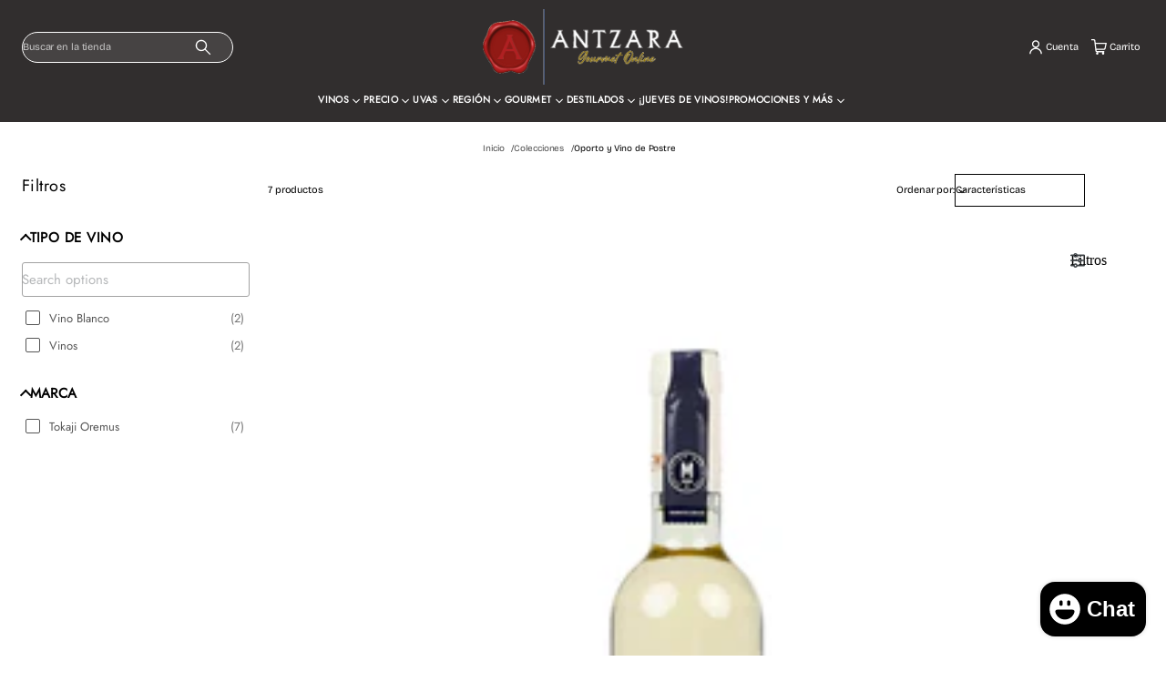

--- FILE ---
content_type: text/html; charset=utf-8
request_url: https://www.antzara.com/collections/oporto-y-vino-de-postre
body_size: 38287
content:


<!doctype html>
<html class="no-js" lang="es" dir="ltr">
    <head>
        <meta charset="utf-8">
        <meta http-equiv="X-UA-Compatible" content="IE=edge">
        <meta name="viewport" content="width=device-width, initial-scale=1.0, minimum-scale=1.0">
        <meta name="theme-color" content="">
        <link rel="canonical" href="https://www.antzara.com/collections/oporto-y-vino-de-postre">
        <link rel="preconnect" href="https://cdn.shopify.com" crossorigin>
        <link rel="preconnect" href="https://fonts.gstatic.com" crossorigin><link rel="preconnect" href="https://fonts.shopifycdn.com" crossorigin><link rel="icon" type="image/png" href="//www.antzara.com/cdn/shop/files/LOGO_ANTZARA.png?crop=center&height=32&v=1692132856&width=32"><title>
          Oporto y Vino de Postre

            &ndash;
            Antzara
          </title>
    
        
          <meta name="description" content="Oporto y Vino de Postre">
        
    
        






















































































<meta property="og:site_name" content="Antzara">
<meta property="og:url" content="https://www.antzara.com/collections/oporto-y-vino-de-postre">
<meta property="og:title" content="Oporto y Vino de Postre">
<meta property="og:type" content="product.group">
<meta property="og:description" content="Oporto y Vino de Postre"><meta property="og:image" content="http://www.antzara.com/cdn/shop/files/LOGOFACE_2c7e9b11-10da-4c6f-aac7-010451d6a4ea.jpg?v=1626204307">
  <meta property="og:image:secure_url" content="https://www.antzara.com/cdn/shop/files/LOGOFACE_2c7e9b11-10da-4c6f-aac7-010451d6a4ea.jpg?v=1626204307">
  <meta property="og:image:width" content="250">
  <meta property="og:image:height" content="250"><meta name="twitter:card" content="summary_large_image">
<meta name="twitter:title" content="Oporto y Vino de Postre">
<meta name="twitter:description" content="Oporto y Vino de Postre">
        <script src="//www.antzara.com/cdn/shop/t/120/assets/swiper-bundle.min.js?v=76204931248172345031747944098" defer="defer"></script>
        <script src="//www.antzara.com/cdn/shop/t/120/assets/masonry.pkgd.min.js?v=52946867241060388171747944098" defer="defer"></script>
        <script src="//www.antzara.com/cdn/shop/t/120/assets/global.js?v=56569490069943947481747944097" defer="defer"></script>
        <link href="//www.antzara.com/cdn/shop/t/120/assets/swiper-bundle.min.css?v=183151804098989261901747944098" rel="stylesheet" type="text/css" media="all" />
<script src="//www.antzara.com/cdn/shop/t/120/assets/cart-drawer.js?v=37426328757659292621747944098" defer="defer"></script><script>window.performance && window.performance.mark && window.performance.mark('shopify.content_for_header.start');</script><meta name="google-site-verification" content="rnTewZzWAxmyzHqtB3a4mmbcSa6F5SdSxD0NqdY2-0k">
<meta name="google-site-verification" content="Zyum3V9zonOJtr6ySEhOIDdGlIB72SLgAC1MgVJOKjM">
<meta name="facebook-domain-verification" content="pguoiir38teas45xni0h1ncuh2f7v4">
<meta id="shopify-digital-wallet" name="shopify-digital-wallet" content="/8922956/digital_wallets/dialog">
<meta name="shopify-checkout-api-token" content="ee96ac6b9bf647f791ffc02abb649336">
<meta id="in-context-paypal-metadata" data-shop-id="8922956" data-venmo-supported="false" data-environment="production" data-locale="es_ES" data-paypal-v4="true" data-currency="MXN">
<link rel="alternate" type="application/atom+xml" title="Feed" href="/collections/oporto-y-vino-de-postre.atom" />
<link rel="alternate" type="application/json+oembed" href="https://www.antzara.com/collections/oporto-y-vino-de-postre.oembed">
<script async="async" src="/checkouts/internal/preloads.js?locale=es-MX"></script>
<script id="shopify-features" type="application/json">{"accessToken":"ee96ac6b9bf647f791ffc02abb649336","betas":["rich-media-storefront-analytics"],"domain":"www.antzara.com","predictiveSearch":true,"shopId":8922956,"locale":"es"}</script>
<script>var Shopify = Shopify || {};
Shopify.shop = "antzara.myshopify.com";
Shopify.locale = "es";
Shopify.currency = {"active":"MXN","rate":"1.0"};
Shopify.country = "MX";
Shopify.theme = {"name":"Antzara LIVE [4.0]","id":147804586212,"schema_name":"Volume","schema_version":"3.0.0","theme_store_id":null,"role":"main"};
Shopify.theme.handle = "null";
Shopify.theme.style = {"id":null,"handle":null};
Shopify.cdnHost = "www.antzara.com/cdn";
Shopify.routes = Shopify.routes || {};
Shopify.routes.root = "/";</script>
<script type="module">!function(o){(o.Shopify=o.Shopify||{}).modules=!0}(window);</script>
<script>!function(o){function n(){var o=[];function n(){o.push(Array.prototype.slice.apply(arguments))}return n.q=o,n}var t=o.Shopify=o.Shopify||{};t.loadFeatures=n(),t.autoloadFeatures=n()}(window);</script>
<script id="shop-js-analytics" type="application/json">{"pageType":"collection"}</script>
<script defer="defer" async type="module" src="//www.antzara.com/cdn/shopifycloud/shop-js/modules/v2/client.init-shop-cart-sync_-aut3ZVe.es.esm.js"></script>
<script defer="defer" async type="module" src="//www.antzara.com/cdn/shopifycloud/shop-js/modules/v2/chunk.common_jR-HGkUL.esm.js"></script>
<script type="module">
  await import("//www.antzara.com/cdn/shopifycloud/shop-js/modules/v2/client.init-shop-cart-sync_-aut3ZVe.es.esm.js");
await import("//www.antzara.com/cdn/shopifycloud/shop-js/modules/v2/chunk.common_jR-HGkUL.esm.js");

  window.Shopify.SignInWithShop?.initShopCartSync?.({"fedCMEnabled":true,"windoidEnabled":true});

</script>
<script>(function() {
  var isLoaded = false;
  function asyncLoad() {
    if (isLoaded) return;
    isLoaded = true;
    var urls = ["https:\/\/a.mailmunch.co\/widgets\/site-837541-c4914774fe968ad88b14e197b34081b1e0ecf141.js?shop=antzara.myshopify.com","https:\/\/chimpstatic.com\/mcjs-connected\/js\/users\/60dc8ceb9eb250903294f4708\/f223c11592d0e2d7e7d507249.js?shop=antzara.myshopify.com","https:\/\/av-northern-apps.com\/js\/agecheckerplus_mG35tH2eGxRu7PQW.js?shop=antzara.myshopify.com","https:\/\/app.facturama.mx\/Scripts\/source\/shopify\/loadScript.js?shop=antzara.myshopify.com","https:\/\/app.facturama.mx\/Scripts\/source\/shopify\/dataClient.js?shop=antzara.myshopify.com","https:\/\/cloudsearch-1f874.kxcdn.com\/shopify.js?srp=\/a\/search\u0026filtersEnabled=1\u0026shop=antzara.myshopify.com","\/\/backinstock.useamp.com\/widget\/68972_1767159086.js?category=bis\u0026v=6\u0026shop=antzara.myshopify.com"];
    for (var i = 0; i < urls.length; i++) {
      var s = document.createElement('script');
      s.type = 'text/javascript';
      s.async = true;
      s.src = urls[i];
      var x = document.getElementsByTagName('script')[0];
      x.parentNode.insertBefore(s, x);
    }
  };
  if(window.attachEvent) {
    window.attachEvent('onload', asyncLoad);
  } else {
    window.addEventListener('load', asyncLoad, false);
  }
})();</script>
<script id="__st">var __st={"a":8922956,"offset":-21600,"reqid":"b4027b19-8fbf-4426-abf2-631fb46c1a8e-1768950345","pageurl":"www.antzara.com\/collections\/oporto-y-vino-de-postre","u":"20709ce518bb","p":"collection","rtyp":"collection","rid":375801094};</script>
<script>window.ShopifyPaypalV4VisibilityTracking = true;</script>
<script id="captcha-bootstrap">!function(){'use strict';const t='contact',e='account',n='new_comment',o=[[t,t],['blogs',n],['comments',n],[t,'customer']],c=[[e,'customer_login'],[e,'guest_login'],[e,'recover_customer_password'],[e,'create_customer']],r=t=>t.map((([t,e])=>`form[action*='/${t}']:not([data-nocaptcha='true']) input[name='form_type'][value='${e}']`)).join(','),a=t=>()=>t?[...document.querySelectorAll(t)].map((t=>t.form)):[];function s(){const t=[...o],e=r(t);return a(e)}const i='password',u='form_key',d=['recaptcha-v3-token','g-recaptcha-response','h-captcha-response',i],f=()=>{try{return window.sessionStorage}catch{return}},m='__shopify_v',_=t=>t.elements[u];function p(t,e,n=!1){try{const o=window.sessionStorage,c=JSON.parse(o.getItem(e)),{data:r}=function(t){const{data:e,action:n}=t;return t[m]||n?{data:e,action:n}:{data:t,action:n}}(c);for(const[e,n]of Object.entries(r))t.elements[e]&&(t.elements[e].value=n);n&&o.removeItem(e)}catch(o){console.error('form repopulation failed',{error:o})}}const l='form_type',E='cptcha';function T(t){t.dataset[E]=!0}const w=window,h=w.document,L='Shopify',v='ce_forms',y='captcha';let A=!1;((t,e)=>{const n=(g='f06e6c50-85a8-45c8-87d0-21a2b65856fe',I='https://cdn.shopify.com/shopifycloud/storefront-forms-hcaptcha/ce_storefront_forms_captcha_hcaptcha.v1.5.2.iife.js',D={infoText:'Protegido por hCaptcha',privacyText:'Privacidad',termsText:'Términos'},(t,e,n)=>{const o=w[L][v],c=o.bindForm;if(c)return c(t,g,e,D).then(n);var r;o.q.push([[t,g,e,D],n]),r=I,A||(h.body.append(Object.assign(h.createElement('script'),{id:'captcha-provider',async:!0,src:r})),A=!0)});var g,I,D;w[L]=w[L]||{},w[L][v]=w[L][v]||{},w[L][v].q=[],w[L][y]=w[L][y]||{},w[L][y].protect=function(t,e){n(t,void 0,e),T(t)},Object.freeze(w[L][y]),function(t,e,n,w,h,L){const[v,y,A,g]=function(t,e,n){const i=e?o:[],u=t?c:[],d=[...i,...u],f=r(d),m=r(i),_=r(d.filter((([t,e])=>n.includes(e))));return[a(f),a(m),a(_),s()]}(w,h,L),I=t=>{const e=t.target;return e instanceof HTMLFormElement?e:e&&e.form},D=t=>v().includes(t);t.addEventListener('submit',(t=>{const e=I(t);if(!e)return;const n=D(e)&&!e.dataset.hcaptchaBound&&!e.dataset.recaptchaBound,o=_(e),c=g().includes(e)&&(!o||!o.value);(n||c)&&t.preventDefault(),c&&!n&&(function(t){try{if(!f())return;!function(t){const e=f();if(!e)return;const n=_(t);if(!n)return;const o=n.value;o&&e.removeItem(o)}(t);const e=Array.from(Array(32),(()=>Math.random().toString(36)[2])).join('');!function(t,e){_(t)||t.append(Object.assign(document.createElement('input'),{type:'hidden',name:u})),t.elements[u].value=e}(t,e),function(t,e){const n=f();if(!n)return;const o=[...t.querySelectorAll(`input[type='${i}']`)].map((({name:t})=>t)),c=[...d,...o],r={};for(const[a,s]of new FormData(t).entries())c.includes(a)||(r[a]=s);n.setItem(e,JSON.stringify({[m]:1,action:t.action,data:r}))}(t,e)}catch(e){console.error('failed to persist form',e)}}(e),e.submit())}));const S=(t,e)=>{t&&!t.dataset[E]&&(n(t,e.some((e=>e===t))),T(t))};for(const o of['focusin','change'])t.addEventListener(o,(t=>{const e=I(t);D(e)&&S(e,y())}));const B=e.get('form_key'),M=e.get(l),P=B&&M;t.addEventListener('DOMContentLoaded',(()=>{const t=y();if(P)for(const e of t)e.elements[l].value===M&&p(e,B);[...new Set([...A(),...v().filter((t=>'true'===t.dataset.shopifyCaptcha))])].forEach((e=>S(e,t)))}))}(h,new URLSearchParams(w.location.search),n,t,e,['guest_login'])})(!0,!0)}();</script>
<script integrity="sha256-4kQ18oKyAcykRKYeNunJcIwy7WH5gtpwJnB7kiuLZ1E=" data-source-attribution="shopify.loadfeatures" defer="defer" src="//www.antzara.com/cdn/shopifycloud/storefront/assets/storefront/load_feature-a0a9edcb.js" crossorigin="anonymous"></script>
<script data-source-attribution="shopify.dynamic_checkout.dynamic.init">var Shopify=Shopify||{};Shopify.PaymentButton=Shopify.PaymentButton||{isStorefrontPortableWallets:!0,init:function(){window.Shopify.PaymentButton.init=function(){};var t=document.createElement("script");t.src="https://www.antzara.com/cdn/shopifycloud/portable-wallets/latest/portable-wallets.es.js",t.type="module",document.head.appendChild(t)}};
</script>
<script data-source-attribution="shopify.dynamic_checkout.buyer_consent">
  function portableWalletsHideBuyerConsent(e){var t=document.getElementById("shopify-buyer-consent"),n=document.getElementById("shopify-subscription-policy-button");t&&n&&(t.classList.add("hidden"),t.setAttribute("aria-hidden","true"),n.removeEventListener("click",e))}function portableWalletsShowBuyerConsent(e){var t=document.getElementById("shopify-buyer-consent"),n=document.getElementById("shopify-subscription-policy-button");t&&n&&(t.classList.remove("hidden"),t.removeAttribute("aria-hidden"),n.addEventListener("click",e))}window.Shopify?.PaymentButton&&(window.Shopify.PaymentButton.hideBuyerConsent=portableWalletsHideBuyerConsent,window.Shopify.PaymentButton.showBuyerConsent=portableWalletsShowBuyerConsent);
</script>
<script data-source-attribution="shopify.dynamic_checkout.cart.bootstrap">document.addEventListener("DOMContentLoaded",(function(){function t(){return document.querySelector("shopify-accelerated-checkout-cart, shopify-accelerated-checkout")}if(t())Shopify.PaymentButton.init();else{new MutationObserver((function(e,n){t()&&(Shopify.PaymentButton.init(),n.disconnect())})).observe(document.body,{childList:!0,subtree:!0})}}));
</script>
<link id="shopify-accelerated-checkout-styles" rel="stylesheet" media="screen" href="https://www.antzara.com/cdn/shopifycloud/portable-wallets/latest/accelerated-checkout-backwards-compat.css" crossorigin="anonymous">
<style id="shopify-accelerated-checkout-cart">
        #shopify-buyer-consent {
  margin-top: 1em;
  display: inline-block;
  width: 100%;
}

#shopify-buyer-consent.hidden {
  display: none;
}

#shopify-subscription-policy-button {
  background: none;
  border: none;
  padding: 0;
  text-decoration: underline;
  font-size: inherit;
  cursor: pointer;
}

#shopify-subscription-policy-button::before {
  box-shadow: none;
}

      </style>
<script id="sections-script" data-sections="header" defer="defer" src="//www.antzara.com/cdn/shop/t/120/compiled_assets/scripts.js?v=9886"></script>
<script>window.performance && window.performance.mark && window.performance.mark('shopify.content_for_header.end');</script>

<style data-shopify>
          @font-face {
  font-family: Jost;
  font-weight: 400;
  font-style: normal;
  font-display: swap;
  src: url("//www.antzara.com/cdn/fonts/jost/jost_n4.d47a1b6347ce4a4c9f437608011273009d91f2b7.woff2") format("woff2"),
       url("//www.antzara.com/cdn/fonts/jost/jost_n4.791c46290e672b3f85c3d1c651ef2efa3819eadd.woff") format("woff");
}

          @font-face {
  font-family: "Bricolage Grotesque";
  font-weight: 400;
  font-style: normal;
  font-display: swap;
  src: url("//www.antzara.com/cdn/fonts/bricolage_grotesque/bricolagegrotesque_n4.3c051773a9f927cd8737c10568a7e4175690f7d9.woff2") format("woff2"),
       url("//www.antzara.com/cdn/fonts/bricolage_grotesque/bricolagegrotesque_n4.58698d726495f44d45631b33dcda62f474c467fc.woff") format("woff");
}

          @font-face {
  font-family: "Bricolage Grotesque";
  font-weight: 700;
  font-style: normal;
  font-display: swap;
  src: url("//www.antzara.com/cdn/fonts/bricolage_grotesque/bricolagegrotesque_n7.de5675dd7a8e145fdc4cb2cfe67a16cb085528d0.woff2") format("woff2"),
       url("//www.antzara.com/cdn/fonts/bricolage_grotesque/bricolagegrotesque_n7.d701b766b46c76aceb10c78473f491dff9b09e5e.woff") format("woff");
}

          
          
          @font-face {
  font-family: "Bricolage Grotesque";
  font-weight: 400;
  font-style: normal;
  font-display: swap;
  src: url("//www.antzara.com/cdn/fonts/bricolage_grotesque/bricolagegrotesque_n4.3c051773a9f927cd8737c10568a7e4175690f7d9.woff2") format("woff2"),
       url("//www.antzara.com/cdn/fonts/bricolage_grotesque/bricolagegrotesque_n4.58698d726495f44d45631b33dcda62f474c467fc.woff") format("woff");
}

    
          
            :root,
            .color-background-1 {
              --layout-bg-color: 255,255,255;
            
              --bg-gradient: #ffffff;
            
            
              --overlay-background: #ffffff;
            
            --layout-text-color: 0,0,0;
            --layout-link-color: 0,0,0;
            --layout-highlighted-background: 255,255,255;
            --layout-accent-color: 221,44,44;
            --popover-bg-color: 255,255,255;
            --popover-text-color: 0,0,0;
            --shadow-color: 0,0,0;
            --button-bg-color: 0,0,0;
            --button-label-color: 255,255,255;
            --button-hover-color: 75,75,75;
            --lines-color: 215,215,215;
            --rating-color: 0,0,0;
            --sale-color: 151,20,0;
            --error-color: 255,0,14;
            --success-color: 0,134,105;
            --in-stock-color: 0, 134, 105;
            --low-inventory-color: 182, 90, 0;
            --out-of-stock-color: 221, 44, 44;
            --pickup-available-text: 91, 166, 20;
            --pickup-available-icon: 91, 166, 20;
            --pickup-out-of-stock-text: 124, 124, 124;
            --pickup-out-of-stock-icon: 124, 124, 124;
          }
          
            
            .color-background-2 {
              --layout-bg-color: 49,46,46;
            
              --bg-gradient: #312e2e;
            
            
              --overlay-background: #000000;
            
            --layout-text-color: 255,255,255;
            --layout-link-color: 182,182,182;
            --layout-highlighted-background: 0,0,0;
            --layout-accent-color: 231,245,52;
            --popover-bg-color: 255,255,255;
            --popover-text-color: 0,0,0;
            --shadow-color: 0,0,0;
            --button-bg-color: 255,255,255;
            --button-label-color: 0,0,0;
            --button-hover-color: 233,233,233;
            --lines-color: 67,67,67;
            --rating-color: 255,251,0;
            --sale-color: 151,20,0;
            --error-color: 255,0,14;
            --success-color: 8,139,111;
            --in-stock-color: 8, 139, 111;
            --low-inventory-color: 141, 68, 0;
            --out-of-stock-color: 218, 30, 40;
            --pickup-available-text: 91, 166, 20;
            --pickup-available-icon: 91, 166, 20;
            --pickup-out-of-stock-text: 124, 124, 124;
            --pickup-out-of-stock-icon: 124, 124, 124;
          }
          
            
            .color-background-3 {
              --layout-bg-color: 242,242,242;
            
              --bg-gradient: #f2f2f2;
            
            
              --overlay-background: #000000;
            
            --layout-text-color: 0,0,0;
            --layout-link-color: 221,29,29;
            --layout-highlighted-background: 255,255,0;
            --layout-accent-color: 54,113,71;
            --popover-bg-color: 255,255,255;
            --popover-text-color: 0,0,0;
            --shadow-color: 0,0,0;
            --button-bg-color: 0,0,0;
            --button-label-color: 255,255,255;
            --button-hover-color: 65,65,65;
            --lines-color: 217,217,217;
            --rating-color: 0,0,0;
            --sale-color: 151,20,0;
            --error-color: 255,0,14;
            --success-color: 8,139,111;
            --in-stock-color: 8, 139, 111;
            --low-inventory-color: 141, 68, 0;
            --out-of-stock-color: 218, 30, 40;
            --pickup-available-text: 91, 166, 20;
            --pickup-available-icon: 91, 166, 20;
            --pickup-out-of-stock-text: 124, 124, 124;
            --pickup-out-of-stock-icon: 124, 124, 124;
          }
          
            
            .color-background-4 {
              --layout-bg-color: 241,241,241;
            
              --bg-gradient: linear-gradient(180deg, rgba(241, 241, 241, 1) 2%, rgba(237, 237, 229, 0) 80%);
            
            
              --overlay-background: #ffffff;
            
            --layout-text-color: 0,0,0;
            --layout-link-color: 221,29,29;
            --layout-highlighted-background: 255,255,0;
            --layout-accent-color: 217,45,45;
            --popover-bg-color: 255,255,255;
            --popover-text-color: 0,0,0;
            --shadow-color: 0,0,0;
            --button-bg-color: 0,0,0;
            --button-label-color: 255,255,255;
            --button-hover-color: 65,65,65;
            --lines-color: 215,215,215;
            --rating-color: 0,0,0;
            --sale-color: 151,20,0;
            --error-color: 255,0,14;
            --success-color: 8,139,111;
            --in-stock-color: 8, 139, 111;
            --low-inventory-color: 141, 68, 0;
            --out-of-stock-color: 218, 30, 40;
            --pickup-available-text: 91, 166, 20;
            --pickup-available-icon: 91, 166, 20;
            --pickup-out-of-stock-text: 124, 124, 124;
            --pickup-out-of-stock-icon: 124, 124, 124;
          }
          
            
            .color-background-5 {
              --layout-bg-color: 0,0,0;
            
              --bg-gradient: #000000;
            
            
              --overlay-background: #ffe33d;
            
            --layout-text-color: 255,255,255;
            --layout-link-color: 221,29,29;
            --layout-highlighted-background: 255,255,0;
            --layout-accent-color: 214,255,0;
            --popover-bg-color: 255,255,255;
            --popover-text-color: 0,0,0;
            --shadow-color: 0,0,0;
            --button-bg-color: 0,0,0;
            --button-label-color: 255,255,255;
            --button-hover-color: 65,65,65;
            --lines-color: 215,215,215;
            --rating-color: 0,0,0;
            --sale-color: 151,20,0;
            --error-color: 255,0,14;
            --success-color: 8,139,111;
            --in-stock-color: 8, 139, 111;
            --low-inventory-color: 141, 68, 0;
            --out-of-stock-color: 218, 30, 40;
            --pickup-available-text: 91, 166, 20;
            --pickup-available-icon: 91, 166, 20;
            --pickup-out-of-stock-text: 124, 124, 124;
            --pickup-out-of-stock-icon: 124, 124, 124;
          }
          

          body, .color-background-1, .color-background-2, .color-background-3, .color-background-4, .color-background-5 {
            color: rgb(var(--layout-text-color));
            background: var(--bg-gradient);
          }

          :root {
            --font-body-family: "Bricolage Grotesque", sans-serif;
            --font-body-style: normal;
            --font-body-weight: 400;
            --body-font-size: 11px;
            --body-line-height: 1.7;
            --body-letter-spacing: -0.01em;
            --mobile-body-font-scale: 0.9;

            --font-heading-main-family: Jost, sans-serif;
            --font-heading-main-style: normal;
            --font-heading-main-weight: 400;
            --font-heading-second-family: "Bricolage Grotesque", sans-serif;
            --font-heading-second-style: normal;
            --font-heading-second-weight: 400;
            --heading-font-size: 29px;
            --page-title-line-height: 1;
            --section-headings-line-height: 1;
            --secondary-headings-line-height: 1.4;
            
            --page-title-letter-spacing: -0.04em;
            --section-headings-letter-spacing: -0.04em;
            --secondary-headings-letter-spacing: -0.02em;
            --subheadings-letter-spacing: 0.035em;

            --page-title-font-size: 60.9px;
            --section-headings-font-size: 43.5px;
            --secondary-headings-font-size: 23.2px;
            --secondary-headings-font-scale: 0.8;
            --subheadings-font-size: 13.2px;

            --caption-font-size: 9.9px;
            --main-button-font-size: 13.2px;
            --main-button-line-height: 17px;
            --button-line-height: 14px;
            --transition-timing-function: cubic-bezier(0.25, 0.1, 0.25, 1.0);
            --animation-duration: 0.3s;
            --hover-opacity: 0.7;
            --section-padding: 68px;
            --inner-section-padding: 68px;
            --page-column-gap: 27px;
            --page-row-gap: 40px;
            --second-column-gap: 4px;
            --second-row-gap: 4px;
            --alt-column-gap: 24px;
            --alt-row-gap: 24px;
            --side-margin: 24px;
            --page-grid-width: 2560px;
            --second-grid-width: 1360px;
            --alt-grid-width: 1040px;
            --border-thickness: 1px;
            --line-thickness: 1px;
            --cards-radius: 0px;
            --drawers-radius: 0px;
            --card-collection-shadow-opacity: 0.0;
            --card-collection-shadow-horiz-offset: px;
            --card-collection-shadow-vert-offset: px;
            --card-collection-shadow-blur: 20px;
            --card-product-spacing: 15%;
            --main-button-vertical-padding: 12px;
            --main-button-horizontal-padding: calc(var(--main-button-vertical-padding) * 2);
            --secondary-button-vertical-padding: 8px;
            --secondary-button-horizontal-padding: calc(var(--secondary-button-vertical-padding) * 2);
            --button-border-radius: 0px;
            --arrow-button-border-radius: 0px;
            --button-shadow-opacity: 0.0;
            --button-shadow-offset-x: -3px;
            --button-shadow-offset-y: 2px;
            --button-shadow-blur: 20px;
            
            --modal-shadow-opacity: 0.1;
            --modal-shadow-horiz-offset: 0px;
            --modal-shadow-vert-offset: 0px;
            --modal-shadow-blur: 8px;

            --overlay-opacity: 0.1;
            --overlay-blur: 0px;

            --field-radius: 0px;
            --underline-thickness-body: 1px;
            --underline-offset-body: 0.3em;
            --underline-thickness-heading: 1px;
            --underline-offset-heading: 0.2em;
            --images-and-sections-radius: 0px;
            
            --swatches-aspect-ratio: 3/2;
            --swatches-focal-point: center center;
            --swatches-radius: 3px;
            --thumbnail-aspect-ratio: 1/1;
            --thumbnail-size : 64px;
            --thumbnail-focal-point: center center;
            --thumbnail-radius: 0px;

            --rte-paragraph-spacing: 0.8;

            --template-header-padding: 53px;
            --block-padding: 35px;
            --block-padding-s: 17px;
            --block-padding-xs: 8px;
            --tab-padding: 25px;
            --tab-padding-s: 10px;

            --sale-text-color: 255,255,255;
            --sale-background: 221,44,44;
            --sold-text-color: 88,88,88;
            --sold-background: 212,212,212;
            --preorder-text-color: 0,0,0;
            --preorder-background: 255,134,34;
            --badge-text-1: 255,255,255;
            --badge-background-1: 0,0,0;
            --badge-text-2: 255,255,255;
            --badge-background-2: 8,139,111;
            --badge-text-3: 255,255,255;
            --badge-background-3: 131,0,148;
            --badge-text-4: 255,255,255;
            --badge-background-4: 0,118,172;

            --animation-duration: 0.3s;
            --transition-timing-function: cubic-bezier(0.25, 0.1, 0.25, 1.0);
            --icon-scale:2px;

            

            --images-duration: 0.3s;
            --images-delay: 0s;
          }

          @media screen and (max-width: 1280px) {
            :root {
              --page-title-font-size: 48.72px;
              --section-headings-font-size: 34.8px;
              --secondary-headings-font-size: 18.56px;
              --secondary-headings-font-scale: 0.8;
              --subheadings-font-size: 10.56px;
            }
          }

          @media screen and (max-width: 1024px) {
            :root {
              --side-margin: 16px;
              --section-padding: 38px;
              --inner-section-padding: 16px;
              --page-column-gap: 6px;
              --page-row-gap: 9px;
              --second-column-gap: 2px;
              --second-row-gap: 2px;
              --alt-column-gap: 6px;
              --alt-row-gap: 6px;
              --template-header-padding: 35px;
              --block-padding: 18px;
              --block-padding-s: 16px;
              --block-padding-xs: 8px;
              --tab-padding: 18px;
              --tab-padding-s: 10px;
              --page-title-font-size: 34.8px;
              --section-headings-font-size: 23.2px;
              --secondary-headings-font-scale: 0.6;
              --secondary-headings-font-size: 17.4px;
              --subheadings-font-size: 11.0px;
              --caption-font-size: 8.8px;
              --main-button-font-size: 12.1px;
              --main-button-line-height: 15px;
              --button-line-height: 12px;
              --thumbnail-size : 64px;
              --main-button-vertical-padding: 8px;
              --secondary-button-vertical-padding: 6px;
              --body-font-size: 9.9px;
            }
          }

          @media screen and (max-width: 768px) {
            
            :root,
            .mobile-color-background-1 {
              --layout-bg-color: 255,255,255;
              
                --bg-gradient: #ffffff;
              
              
                --overlay-background: #ffffff;
              
              --layout-text-color: 0,0,0;
              --layout-link-color: 0,0,0;
              --layout-highlighted-background: 255,255,255;
              --layout-accent-color: 221,44,44;
              --popover-bg-color: 255,255,255;
              --popover-text-color: 0,0,0;
              --shadow-color: 0,0,0;
              --button-bg-color: 0,0,0;
              --button-label-color: 255,255,255;
              --button-hover-color: 75,75,75;
              --lines-color: 215,215,215;
              --rating-color: 0,0,0;
              --sale-color: 151,20,0;
              --error-color: 255,0,14;
              --success-color: 0,134,105;
              --in-stock-color: 0, 134, 105;
              --low-inventory-color: 182, 90, 0;
              --out-of-stock-color: 221, 44, 44;
              --pickup-available-text: 91, 166, 20;
              --pickup-available-icon: 91, 166, 20;
              --pickup-out-of-stock-text: 124, 124, 124;
              --pickup-out-of-stock-icon: 124, 124, 124;
            }
            
            
            .mobile-color-background-2 {
              --layout-bg-color: 49,46,46;
              
                --bg-gradient: #312e2e;
              
              
                --overlay-background: #000000;
              
              --layout-text-color: 255,255,255;
              --layout-link-color: 182,182,182;
              --layout-highlighted-background: 0,0,0;
              --layout-accent-color: 231,245,52;
              --popover-bg-color: 255,255,255;
              --popover-text-color: 0,0,0;
              --shadow-color: 0,0,0;
              --button-bg-color: 255,255,255;
              --button-label-color: 0,0,0;
              --button-hover-color: 233,233,233;
              --lines-color: 67,67,67;
              --rating-color: 255,251,0;
              --sale-color: 151,20,0;
              --error-color: 255,0,14;
              --success-color: 8,139,111;
              --in-stock-color: 8, 139, 111;
              --low-inventory-color: 141, 68, 0;
              --out-of-stock-color: 218, 30, 40;
              --pickup-available-text: 91, 166, 20;
              --pickup-available-icon: 91, 166, 20;
              --pickup-out-of-stock-text: 124, 124, 124;
              --pickup-out-of-stock-icon: 124, 124, 124;
            }
            
            
            .mobile-color-background-3 {
              --layout-bg-color: 242,242,242;
              
                --bg-gradient: #f2f2f2;
              
              
                --overlay-background: #000000;
              
              --layout-text-color: 0,0,0;
              --layout-link-color: 221,29,29;
              --layout-highlighted-background: 255,255,0;
              --layout-accent-color: 54,113,71;
              --popover-bg-color: 255,255,255;
              --popover-text-color: 0,0,0;
              --shadow-color: 0,0,0;
              --button-bg-color: 0,0,0;
              --button-label-color: 255,255,255;
              --button-hover-color: 65,65,65;
              --lines-color: 217,217,217;
              --rating-color: 0,0,0;
              --sale-color: 151,20,0;
              --error-color: 255,0,14;
              --success-color: 8,139,111;
              --in-stock-color: 8, 139, 111;
              --low-inventory-color: 141, 68, 0;
              --out-of-stock-color: 218, 30, 40;
              --pickup-available-text: 91, 166, 20;
              --pickup-available-icon: 91, 166, 20;
              --pickup-out-of-stock-text: 124, 124, 124;
              --pickup-out-of-stock-icon: 124, 124, 124;
            }
            
            
            .mobile-color-background-4 {
              --layout-bg-color: 241,241,241;
              
                --bg-gradient: linear-gradient(180deg, rgba(241, 241, 241, 1) 2%, rgba(237, 237, 229, 0) 80%);
              
              
                --overlay-background: #ffffff;
              
              --layout-text-color: 0,0,0;
              --layout-link-color: 221,29,29;
              --layout-highlighted-background: 255,255,0;
              --layout-accent-color: 217,45,45;
              --popover-bg-color: 255,255,255;
              --popover-text-color: 0,0,0;
              --shadow-color: 0,0,0;
              --button-bg-color: 0,0,0;
              --button-label-color: 255,255,255;
              --button-hover-color: 65,65,65;
              --lines-color: 215,215,215;
              --rating-color: 0,0,0;
              --sale-color: 151,20,0;
              --error-color: 255,0,14;
              --success-color: 8,139,111;
              --in-stock-color: 8, 139, 111;
              --low-inventory-color: 141, 68, 0;
              --out-of-stock-color: 218, 30, 40;
              --pickup-available-text: 91, 166, 20;
              --pickup-available-icon: 91, 166, 20;
              --pickup-out-of-stock-text: 124, 124, 124;
              --pickup-out-of-stock-icon: 124, 124, 124;
            }
            
            
            .mobile-color-background-5 {
              --layout-bg-color: 0,0,0;
              
                --bg-gradient: #000000;
              
              
                --overlay-background: #ffe33d;
              
              --layout-text-color: 255,255,255;
              --layout-link-color: 221,29,29;
              --layout-highlighted-background: 255,255,0;
              --layout-accent-color: 214,255,0;
              --popover-bg-color: 255,255,255;
              --popover-text-color: 0,0,0;
              --shadow-color: 0,0,0;
              --button-bg-color: 0,0,0;
              --button-label-color: 255,255,255;
              --button-hover-color: 65,65,65;
              --lines-color: 215,215,215;
              --rating-color: 0,0,0;
              --sale-color: 151,20,0;
              --error-color: 255,0,14;
              --success-color: 8,139,111;
              --in-stock-color: 8, 139, 111;
              --low-inventory-color: 141, 68, 0;
              --out-of-stock-color: 218, 30, 40;
              --pickup-available-text: 91, 166, 20;
              --pickup-available-icon: 91, 166, 20;
              --pickup-out-of-stock-text: 124, 124, 124;
              --pickup-out-of-stock-icon: 124, 124, 124;
            }
            
          }
         
        </style>

        <link href="//www.antzara.com/cdn/shop/t/120/assets/base.css?v=87327530704072543281751571560" rel="stylesheet" type="text/css" media="all" />
        <link href="//www.antzara.com/cdn/shop/t/120/assets/component-card.css?v=56771601706081429111747944097" rel="stylesheet" type="text/css" media="all" />
        
    
        <script>
          document.documentElement.className = document.documentElement.className.replace('no-js', 'js');
          if (Shopify.designMode) {
            document.documentElement.classList.add('shopify-design-mode');
          } 
        </script>

<!--CODIGO CLARITY-->
    <script type="text/javascript">
    (function(c,l,a,r,i,t,y){
        c[a]=c[a]||function(){(c[a].q=c[a].q||[]).push(arguments)};
        t=l.createElement(r);t.async=1;t.src="https://www.clarity.ms/tag/"+i;
        y=l.getElementsByTagName(r)[0];y.parentNode.insertBefore(t,y);
    })(window, document, "clarity", "script", "pbyj3dseb1");
    </script>

<!--CLARITY-->      

      
<!-- Meta Pixel Code -->
<script>
!function(f,b,e,v,n,t,s)
{if(f.fbq)return;n=f.fbq=function(){n.callMethod?
n.callMethod.apply(n,arguments):n.queue.push(arguments)};
if(!f._fbq)f._fbq=n;n.push=n;n.loaded=!0;n.version='2.0';
n.queue=[];t=b.createElement(e);t.async=!0;
t.src=v;s=b.getElementsByTagName(e)[0];
s.parentNode.insertBefore(t,s)}(window, document,'script',
'https://connect.facebook.net/en_US/fbevents.js');
fbq('init', '576344905163833');
fbq('track', 'PageView');
</script>
<noscript><img height="1" width="1" style="display:none"
src="https://www.facebook.com/tr?id=576344905163833&ev=PageView&noscript=1"
/></noscript>
<!-- End Meta Pixel Code -->

<!-- Meta Pixel Code -->
<script>
!function(f,b,e,v,n,t,s)
{if(f.fbq)return;n=f.fbq=function(){n.callMethod?
n.callMethod.apply(n,arguments):n.queue.push(arguments)};
if(!f._fbq)f._fbq=n;n.push=n;n.loaded=!0;n.version='2.0';
n.queue=[];t=b.createElement(e);t.async=!0;
t.src=v;s=b.getElementsByTagName(e)[0];
s.parentNode.insertBefore(t,s)}(window, document,'script',
'https://connect.facebook.net/en_US/fbevents.js');
fbq('init', '375198925100766');
fbq('track', 'PageView');
fbq('track', 'InitiateCheckout');
</script>
<noscript><img height="1" width="1" style="display:none"
src="https://www.facebook.com/tr?id=375198925100766&ev=PageView&noscript=1"
/></noscript>
<!-- End Meta Pixel Code -->
         
<!-- Google Tag Manager -->
<script>(function(w,d,s,l,i){w[l]=w[l]||[];w[l].push({'gtm.start':
new Date().getTime(),event:'gtm.js'});var f=d.getElementsByTagName(s)[0],
j=d.createElement(s),dl=l!='dataLayer'?'&l='+l:'';j.async=true;j.src=
'https://www.googletagmanager.com/gtm.js?id='+i+dl;f.parentNode.insertBefore(j,f);
})(window,document,'script','dataLayer','GTM-5FGBQNKD');</script>
<!-- End Google Tag Manager -->

 <!-- Google Tag Manager (noscript) -->
<noscript><iframe src="https://www.googletagmanager.com/ns.html?id=GTM-5FGBQNKD"
height="0" width="0" style="display:none;visibility:hidden"></iframe></noscript>
<!-- End Google Tag Manager (noscript) --


<!-- Verificación de Google -->
    <meta name="google-site-verification" content="0L7YB_8IaHsviGyBu1aPCD5rRTGkO4Ko4UPdkJf78iQ">

    <meta name="google-site-verification" content="EYMrgSYXbmWbqvTTIjXAdRn26toC_SHZNuWtWwacb7I">

    <!-- Facebook Pixel Code -->
    <script>
      !function(f,b,e,v,n,t,s)
      {if(f.fbq)return;n=f.fbq=function(){n.callMethod?
      n.callMethod.apply(n,arguments):n.queue.push(arguments)};
      if(!f._fbq)f._fbq=n;n.push=n;n.loaded=!0;n.version='2.0';
      n.queue=[];t=b.createElement(e);t.async=!0;
      t.src=v;s=b.getElementsByTagName(e)[0];
      s.parentNode.insertBefore(t,s)}(window,document,'script',
      'https://connect.facebook.net/en_US/fbevents.js');
      fbq('init', '576344905163833');
      fbq('track', 'PageView');
    </script>
    <noscript>
      <img
        height="1"
        width="1"
        src="
          https://www.facebook.com/tr?id=576344905163833&ev=PageView
          &noscript=1
        "
      >
    </noscript>
    <!-- End Facebook Pixel Code -->

    <!-- Facebook Pixel Code  Bodegas Franco Españolas -->
    <script>
      !function(f,b,e,v,n,t,s)
      {if(f.fbq)return;n=f.fbq=function(){n.callMethod?
      n.callMethod.apply(n,arguments):n.queue.push(arguments)};
      if(!f._fbq)f._fbq=n;n.push=n;n.loaded=!0;n.version='2.0';
      n.queue=[];t=b.createElement(e);t.async=!0;
      t.src=v;s=b.getElementsByTagName(e)[0];
      s.parentNode.insertBefore(t,s)}(window,document,'script',
      'https://connect.facebook.net/en_US/fbevents.js');
      fbq('init', '375198925100766');
      fbq('track', 'PageView');
    </script>
    <noscript>
      <img
        height="1"
        width="1"
        src="
          https://www.facebook.com/tr?id=375198925100766&ev=PageView
          &noscript=1
        "
      >
    </noscript>
    <!-- End Facebook Pixel Code -->      
   

      
      <script src="https://cdn.shopify.com/extensions/e8878072-2f6b-4e89-8082-94b04320908d/inbox-1254/assets/inbox-chat-loader.js" type="text/javascript" defer="defer"></script>
<link href="https://monorail-edge.shopifysvc.com" rel="dns-prefetch">
<script>(function(){if ("sendBeacon" in navigator && "performance" in window) {try {var session_token_from_headers = performance.getEntriesByType('navigation')[0].serverTiming.find(x => x.name == '_s').description;} catch {var session_token_from_headers = undefined;}var session_cookie_matches = document.cookie.match(/_shopify_s=([^;]*)/);var session_token_from_cookie = session_cookie_matches && session_cookie_matches.length === 2 ? session_cookie_matches[1] : "";var session_token = session_token_from_headers || session_token_from_cookie || "";function handle_abandonment_event(e) {var entries = performance.getEntries().filter(function(entry) {return /monorail-edge.shopifysvc.com/.test(entry.name);});if (!window.abandonment_tracked && entries.length === 0) {window.abandonment_tracked = true;var currentMs = Date.now();var navigation_start = performance.timing.navigationStart;var payload = {shop_id: 8922956,url: window.location.href,navigation_start,duration: currentMs - navigation_start,session_token,page_type: "collection"};window.navigator.sendBeacon("https://monorail-edge.shopifysvc.com/v1/produce", JSON.stringify({schema_id: "online_store_buyer_site_abandonment/1.1",payload: payload,metadata: {event_created_at_ms: currentMs,event_sent_at_ms: currentMs}}));}}window.addEventListener('pagehide', handle_abandonment_event);}}());</script>
<script id="web-pixels-manager-setup">(function e(e,d,r,n,o){if(void 0===o&&(o={}),!Boolean(null===(a=null===(i=window.Shopify)||void 0===i?void 0:i.analytics)||void 0===a?void 0:a.replayQueue)){var i,a;window.Shopify=window.Shopify||{};var t=window.Shopify;t.analytics=t.analytics||{};var s=t.analytics;s.replayQueue=[],s.publish=function(e,d,r){return s.replayQueue.push([e,d,r]),!0};try{self.performance.mark("wpm:start")}catch(e){}var l=function(){var e={modern:/Edge?\/(1{2}[4-9]|1[2-9]\d|[2-9]\d{2}|\d{4,})\.\d+(\.\d+|)|Firefox\/(1{2}[4-9]|1[2-9]\d|[2-9]\d{2}|\d{4,})\.\d+(\.\d+|)|Chrom(ium|e)\/(9{2}|\d{3,})\.\d+(\.\d+|)|(Maci|X1{2}).+ Version\/(15\.\d+|(1[6-9]|[2-9]\d|\d{3,})\.\d+)([,.]\d+|)( \(\w+\)|)( Mobile\/\w+|) Safari\/|Chrome.+OPR\/(9{2}|\d{3,})\.\d+\.\d+|(CPU[ +]OS|iPhone[ +]OS|CPU[ +]iPhone|CPU IPhone OS|CPU iPad OS)[ +]+(15[._]\d+|(1[6-9]|[2-9]\d|\d{3,})[._]\d+)([._]\d+|)|Android:?[ /-](13[3-9]|1[4-9]\d|[2-9]\d{2}|\d{4,})(\.\d+|)(\.\d+|)|Android.+Firefox\/(13[5-9]|1[4-9]\d|[2-9]\d{2}|\d{4,})\.\d+(\.\d+|)|Android.+Chrom(ium|e)\/(13[3-9]|1[4-9]\d|[2-9]\d{2}|\d{4,})\.\d+(\.\d+|)|SamsungBrowser\/([2-9]\d|\d{3,})\.\d+/,legacy:/Edge?\/(1[6-9]|[2-9]\d|\d{3,})\.\d+(\.\d+|)|Firefox\/(5[4-9]|[6-9]\d|\d{3,})\.\d+(\.\d+|)|Chrom(ium|e)\/(5[1-9]|[6-9]\d|\d{3,})\.\d+(\.\d+|)([\d.]+$|.*Safari\/(?![\d.]+ Edge\/[\d.]+$))|(Maci|X1{2}).+ Version\/(10\.\d+|(1[1-9]|[2-9]\d|\d{3,})\.\d+)([,.]\d+|)( \(\w+\)|)( Mobile\/\w+|) Safari\/|Chrome.+OPR\/(3[89]|[4-9]\d|\d{3,})\.\d+\.\d+|(CPU[ +]OS|iPhone[ +]OS|CPU[ +]iPhone|CPU IPhone OS|CPU iPad OS)[ +]+(10[._]\d+|(1[1-9]|[2-9]\d|\d{3,})[._]\d+)([._]\d+|)|Android:?[ /-](13[3-9]|1[4-9]\d|[2-9]\d{2}|\d{4,})(\.\d+|)(\.\d+|)|Mobile Safari.+OPR\/([89]\d|\d{3,})\.\d+\.\d+|Android.+Firefox\/(13[5-9]|1[4-9]\d|[2-9]\d{2}|\d{4,})\.\d+(\.\d+|)|Android.+Chrom(ium|e)\/(13[3-9]|1[4-9]\d|[2-9]\d{2}|\d{4,})\.\d+(\.\d+|)|Android.+(UC? ?Browser|UCWEB|U3)[ /]?(15\.([5-9]|\d{2,})|(1[6-9]|[2-9]\d|\d{3,})\.\d+)\.\d+|SamsungBrowser\/(5\.\d+|([6-9]|\d{2,})\.\d+)|Android.+MQ{2}Browser\/(14(\.(9|\d{2,})|)|(1[5-9]|[2-9]\d|\d{3,})(\.\d+|))(\.\d+|)|K[Aa][Ii]OS\/(3\.\d+|([4-9]|\d{2,})\.\d+)(\.\d+|)/},d=e.modern,r=e.legacy,n=navigator.userAgent;return n.match(d)?"modern":n.match(r)?"legacy":"unknown"}(),u="modern"===l?"modern":"legacy",c=(null!=n?n:{modern:"",legacy:""})[u],f=function(e){return[e.baseUrl,"/wpm","/b",e.hashVersion,"modern"===e.buildTarget?"m":"l",".js"].join("")}({baseUrl:d,hashVersion:r,buildTarget:u}),m=function(e){var d=e.version,r=e.bundleTarget,n=e.surface,o=e.pageUrl,i=e.monorailEndpoint;return{emit:function(e){var a=e.status,t=e.errorMsg,s=(new Date).getTime(),l=JSON.stringify({metadata:{event_sent_at_ms:s},events:[{schema_id:"web_pixels_manager_load/3.1",payload:{version:d,bundle_target:r,page_url:o,status:a,surface:n,error_msg:t},metadata:{event_created_at_ms:s}}]});if(!i)return console&&console.warn&&console.warn("[Web Pixels Manager] No Monorail endpoint provided, skipping logging."),!1;try{return self.navigator.sendBeacon.bind(self.navigator)(i,l)}catch(e){}var u=new XMLHttpRequest;try{return u.open("POST",i,!0),u.setRequestHeader("Content-Type","text/plain"),u.send(l),!0}catch(e){return console&&console.warn&&console.warn("[Web Pixels Manager] Got an unhandled error while logging to Monorail."),!1}}}}({version:r,bundleTarget:l,surface:e.surface,pageUrl:self.location.href,monorailEndpoint:e.monorailEndpoint});try{o.browserTarget=l,function(e){var d=e.src,r=e.async,n=void 0===r||r,o=e.onload,i=e.onerror,a=e.sri,t=e.scriptDataAttributes,s=void 0===t?{}:t,l=document.createElement("script"),u=document.querySelector("head"),c=document.querySelector("body");if(l.async=n,l.src=d,a&&(l.integrity=a,l.crossOrigin="anonymous"),s)for(var f in s)if(Object.prototype.hasOwnProperty.call(s,f))try{l.dataset[f]=s[f]}catch(e){}if(o&&l.addEventListener("load",o),i&&l.addEventListener("error",i),u)u.appendChild(l);else{if(!c)throw new Error("Did not find a head or body element to append the script");c.appendChild(l)}}({src:f,async:!0,onload:function(){if(!function(){var e,d;return Boolean(null===(d=null===(e=window.Shopify)||void 0===e?void 0:e.analytics)||void 0===d?void 0:d.initialized)}()){var d=window.webPixelsManager.init(e)||void 0;if(d){var r=window.Shopify.analytics;r.replayQueue.forEach((function(e){var r=e[0],n=e[1],o=e[2];d.publishCustomEvent(r,n,o)})),r.replayQueue=[],r.publish=d.publishCustomEvent,r.visitor=d.visitor,r.initialized=!0}}},onerror:function(){return m.emit({status:"failed",errorMsg:"".concat(f," has failed to load")})},sri:function(e){var d=/^sha384-[A-Za-z0-9+/=]+$/;return"string"==typeof e&&d.test(e)}(c)?c:"",scriptDataAttributes:o}),m.emit({status:"loading"})}catch(e){m.emit({status:"failed",errorMsg:(null==e?void 0:e.message)||"Unknown error"})}}})({shopId: 8922956,storefrontBaseUrl: "https://www.antzara.com",extensionsBaseUrl: "https://extensions.shopifycdn.com/cdn/shopifycloud/web-pixels-manager",monorailEndpoint: "https://monorail-edge.shopifysvc.com/unstable/produce_batch",surface: "storefront-renderer",enabledBetaFlags: ["2dca8a86"],webPixelsConfigList: [{"id":"934445284","configuration":"{\"config\":\"{\\\"google_tag_ids\\\":[\\\"G-R8JYT3V5JF\\\",\\\"AW-11551938611\\\",\\\"GT-K58D2WGQ\\\"],\\\"target_country\\\":\\\"ZZ\\\",\\\"gtag_events\\\":[{\\\"type\\\":\\\"begin_checkout\\\",\\\"action_label\\\":[\\\"G-R8JYT3V5JF\\\",\\\"AW-11551938611\\\/1HAxCN7Mw-QaELOwsoQr\\\"]},{\\\"type\\\":\\\"search\\\",\\\"action_label\\\":[\\\"G-R8JYT3V5JF\\\",\\\"AW-11551938611\\\/1p9DCOrMw-QaELOwsoQr\\\"]},{\\\"type\\\":\\\"view_item\\\",\\\"action_label\\\":[\\\"G-R8JYT3V5JF\\\",\\\"AW-11551938611\\\/Z34MCOfMw-QaELOwsoQr\\\",\\\"MC-3Z8R8J9V4G\\\"]},{\\\"type\\\":\\\"purchase\\\",\\\"action_label\\\":[\\\"G-R8JYT3V5JF\\\",\\\"AW-11551938611\\\/dFSECNvMw-QaELOwsoQr\\\",\\\"MC-3Z8R8J9V4G\\\"]},{\\\"type\\\":\\\"page_view\\\",\\\"action_label\\\":[\\\"G-R8JYT3V5JF\\\",\\\"AW-11551938611\\\/rFnICOTMw-QaELOwsoQr\\\",\\\"MC-3Z8R8J9V4G\\\"]},{\\\"type\\\":\\\"add_payment_info\\\",\\\"action_label\\\":[\\\"G-R8JYT3V5JF\\\",\\\"AW-11551938611\\\/pp6uCJHQw-QaELOwsoQr\\\"]},{\\\"type\\\":\\\"add_to_cart\\\",\\\"action_label\\\":[\\\"G-R8JYT3V5JF\\\",\\\"AW-11551938611\\\/MNMYCOHMw-QaELOwsoQr\\\"]}],\\\"enable_monitoring_mode\\\":false}\"}","eventPayloadVersion":"v1","runtimeContext":"OPEN","scriptVersion":"b2a88bafab3e21179ed38636efcd8a93","type":"APP","apiClientId":1780363,"privacyPurposes":[],"dataSharingAdjustments":{"protectedCustomerApprovalScopes":["read_customer_address","read_customer_email","read_customer_name","read_customer_personal_data","read_customer_phone"]}},{"id":"127598820","configuration":"{\"pixel_id\":\"576344905163833\",\"pixel_type\":\"facebook_pixel\"}","eventPayloadVersion":"v1","runtimeContext":"OPEN","scriptVersion":"ca16bc87fe92b6042fbaa3acc2fbdaa6","type":"APP","apiClientId":2329312,"privacyPurposes":["ANALYTICS","MARKETING","SALE_OF_DATA"],"dataSharingAdjustments":{"protectedCustomerApprovalScopes":["read_customer_address","read_customer_email","read_customer_name","read_customer_personal_data","read_customer_phone"]}},{"id":"101974244","configuration":"{\"accountID\":\"82f25811-b8d7-463e-980a-687c6e4ebc88\"}","eventPayloadVersion":"v1","runtimeContext":"STRICT","scriptVersion":"d0369370d97f2cca6d5c273406637796","type":"APP","apiClientId":5433881,"privacyPurposes":["ANALYTICS","MARKETING","SALE_OF_DATA"],"dataSharingAdjustments":{"protectedCustomerApprovalScopes":["read_customer_email","read_customer_name","read_customer_personal_data"]}},{"id":"93552868","eventPayloadVersion":"1","runtimeContext":"LAX","scriptVersion":"3","type":"CUSTOM","privacyPurposes":["ANALYTICS","MARKETING","SALE_OF_DATA"],"name":"GoogleTG"},{"id":"shopify-app-pixel","configuration":"{}","eventPayloadVersion":"v1","runtimeContext":"STRICT","scriptVersion":"0450","apiClientId":"shopify-pixel","type":"APP","privacyPurposes":["ANALYTICS","MARKETING"]},{"id":"shopify-custom-pixel","eventPayloadVersion":"v1","runtimeContext":"LAX","scriptVersion":"0450","apiClientId":"shopify-pixel","type":"CUSTOM","privacyPurposes":["ANALYTICS","MARKETING"]}],isMerchantRequest: false,initData: {"shop":{"name":"Antzara","paymentSettings":{"currencyCode":"MXN"},"myshopifyDomain":"antzara.myshopify.com","countryCode":"MX","storefrontUrl":"https:\/\/www.antzara.com"},"customer":null,"cart":null,"checkout":null,"productVariants":[],"purchasingCompany":null},},"https://www.antzara.com/cdn","fcfee988w5aeb613cpc8e4bc33m6693e112",{"modern":"","legacy":""},{"shopId":"8922956","storefrontBaseUrl":"https:\/\/www.antzara.com","extensionBaseUrl":"https:\/\/extensions.shopifycdn.com\/cdn\/shopifycloud\/web-pixels-manager","surface":"storefront-renderer","enabledBetaFlags":"[\"2dca8a86\"]","isMerchantRequest":"false","hashVersion":"fcfee988w5aeb613cpc8e4bc33m6693e112","publish":"custom","events":"[[\"page_viewed\",{}],[\"collection_viewed\",{\"collection\":{\"id\":\"375801094\",\"title\":\"Oporto y Vino de Postre\",\"productVariants\":[{\"price\":{\"amount\":1114.0,\"currencyCode\":\"MXN\"},\"product\":{\"title\":\"Vino Blanco Oremus Tokaji Vendimia Tardía 2020 de 500 ml - Hungría\",\"vendor\":\"Tokaji Oremus\",\"id\":\"7979452858596\",\"untranslatedTitle\":\"Vino Blanco Oremus Tokaji Vendimia Tardía 2020 de 500 ml - Hungría\",\"url\":\"\/products\/vino-dulce-oremus-tokaji-vendimia-tardia-20-de-500-m\",\"type\":\"Bebidas\"},\"id\":\"43943049363684\",\"image\":{\"src\":\"\/\/www.antzara.com\/cdn\/shop\/files\/05998835045202.1.jpg?v=1684868550\"},\"sku\":\"OREXXVDVTDXXX200500M\",\"title\":\"Default Title\",\"untranslatedTitle\":\"Default Title\"},{\"price\":{\"amount\":1748.0,\"currencyCode\":\"MXN\"},\"product\":{\"title\":\"Vino Dulce Oremus 3 Puttonyos 2018 de 500 ml - Hungría\",\"vendor\":\"Tokaji Oremus\",\"id\":\"8526497087716\",\"untranslatedTitle\":\"Vino Dulce Oremus 3 Puttonyos 2018 de 500 ml - Hungría\",\"url\":\"\/products\/vino-dulce-oremus-3-puttonyos-18-de-500-ml\",\"type\":\"Bebidas\"},\"id\":\"45704965488868\",\"image\":{\"src\":\"\/\/www.antzara.com\/cdn\/shop\/files\/5998835033186.1.jpg?v=1732300947\"},\"sku\":\"OREXXXXVIN001180500M\",\"title\":\"Default Title\",\"untranslatedTitle\":\"Default Title\"},{\"price\":{\"amount\":2951.0,\"currencyCode\":\"MXN\"},\"product\":{\"title\":\"Vino Dulce Oremus Tokaji Azsu 5 Puttonyos 2014 de 500ml - Hungría\",\"vendor\":\"Tokaji Oremus\",\"id\":\"7979448762596\",\"untranslatedTitle\":\"Vino Dulce Oremus Tokaji Azsu 5 Puttonyos 2014 de 500ml - Hungría\",\"url\":\"\/products\/vino-dulce-oremus-tokaji-azsu-5-puttonyos-14-de-0500m\",\"type\":\"Bebidas\"},\"id\":\"43942905676004\",\"image\":{\"src\":\"\/\/www.antzara.com\/cdn\/shop\/files\/05998835035142.1.jpg?v=1684868520\"},\"sku\":\"OREXXVD5PTAZS140500M\",\"title\":\"Default Title\",\"untranslatedTitle\":\"Default Title\"},{\"price\":{\"amount\":3028.0,\"currencyCode\":\"MXN\"},\"product\":{\"title\":\"Vino Dulce Oremus Tokaji Azsu 5 Puttonyos 2018 de 500 ml - Hungría\",\"vendor\":\"Tokaji Oremus\",\"id\":\"8620810371300\",\"untranslatedTitle\":\"Vino Dulce Oremus Tokaji Azsu 5 Puttonyos 2018 de 500 ml - Hungría\",\"url\":\"\/products\/vino-dulce-oremus-tokaji-azsu-5-puttonyos-18-de-500-ml\",\"type\":\"Bebidas\"},\"id\":\"46198623863012\",\"image\":{\"src\":\"\/\/www.antzara.com\/cdn\/shop\/files\/5998835035180.1.jpg?v=1755891454\"},\"sku\":\"OREXXXXVIN002180500M\",\"title\":\"Default Title\",\"untranslatedTitle\":\"Default Title\"},{\"price\":{\"amount\":1114.0,\"currencyCode\":\"MXN\"},\"product\":{\"title\":\"Vino Dulce Oremus Tokaji Vendimia Tardía 2021 de 500 ml - Hungría\",\"vendor\":\"Tokaji Oremus\",\"id\":\"8151768727780\",\"untranslatedTitle\":\"Vino Dulce Oremus Tokaji Vendimia Tardía 2021 de 500 ml - Hungría\",\"url\":\"\/products\/vino-dulce-oremus-tokaji-vendimia-tardia-21-de-500-ml\",\"type\":\"Bebidas\"},\"id\":\"44585974104292\",\"image\":{\"src\":\"\/\/www.antzara.com\/cdn\/shop\/files\/5998835045219.1.jpg?v=1709046583\"},\"sku\":\"OREXXVDVTDXXX210500M\",\"title\":\"Default Title\",\"untranslatedTitle\":\"Default Title\"},{\"price\":{\"amount\":3898.0,\"currencyCode\":\"MXN\"},\"product\":{\"title\":\"Vino Dulce OremusTokaji Azsu 6 Puttonyos 2014 de 500 ml - Hungría\",\"vendor\":\"Tokaji Oremus\",\"id\":\"7990749233380\",\"untranslatedTitle\":\"Vino Dulce OremusTokaji Azsu 6 Puttonyos 2014 de 500 ml - Hungría\",\"url\":\"\/products\/vino-dulce-oremustokaji-azsu-6-puttonyos-14-de-500-m\",\"type\":\"Bebidas\"},\"id\":\"43979475910884\",\"image\":{\"src\":\"\/\/www.antzara.com\/cdn\/shop\/files\/0000s_0050_05998835036149.1.jpg?v=1689178979\"},\"sku\":\"OREXXVD6PTAZS140500M\",\"title\":\"Default Title\",\"untranslatedTitle\":\"Default Title\"},{\"price\":{\"amount\":3898.0,\"currencyCode\":\"MXN\"},\"product\":{\"title\":\"Vino Dulce Tokaji Oremus 6 Puttonyos Azsu 2013 de 750 ml - Hungría\",\"vendor\":\"Tokaji Oremus\",\"id\":\"7990676586724\",\"untranslatedTitle\":\"Vino Dulce Tokaji Oremus 6 Puttonyos Azsu 2013 de 750 ml - Hungría\",\"url\":\"\/products\/vino-dulce-tokaji-oremus-6-puttonyos-azsu-13-de-750-ml\",\"type\":\"Bebidas\"},\"id\":\"43979334156516\",\"image\":{\"src\":\"\/\/www.antzara.com\/cdn\/shop\/files\/5998835036132.1.jpg?v=1697737573\"},\"sku\":\"OREXXVD6PTAZS130750M\",\"title\":\"Default Title\",\"untranslatedTitle\":\"Default Title\"}]}}]]"});</script><script>
  window.ShopifyAnalytics = window.ShopifyAnalytics || {};
  window.ShopifyAnalytics.meta = window.ShopifyAnalytics.meta || {};
  window.ShopifyAnalytics.meta.currency = 'MXN';
  var meta = {"products":[{"id":7979452858596,"gid":"gid:\/\/shopify\/Product\/7979452858596","vendor":"Tokaji Oremus","type":"Bebidas","handle":"vino-dulce-oremus-tokaji-vendimia-tardia-20-de-500-m","variants":[{"id":43943049363684,"price":111400,"name":"Vino Blanco Oremus Tokaji Vendimia Tardía 2020 de 500 ml - Hungría","public_title":null,"sku":"OREXXVDVTDXXX200500M"}],"remote":false},{"id":8526497087716,"gid":"gid:\/\/shopify\/Product\/8526497087716","vendor":"Tokaji Oremus","type":"Bebidas","handle":"vino-dulce-oremus-3-puttonyos-18-de-500-ml","variants":[{"id":45704965488868,"price":174800,"name":"Vino Dulce Oremus 3 Puttonyos 2018 de 500 ml - Hungría","public_title":null,"sku":"OREXXXXVIN001180500M"}],"remote":false},{"id":7979448762596,"gid":"gid:\/\/shopify\/Product\/7979448762596","vendor":"Tokaji Oremus","type":"Bebidas","handle":"vino-dulce-oremus-tokaji-azsu-5-puttonyos-14-de-0500m","variants":[{"id":43942905676004,"price":295100,"name":"Vino Dulce Oremus Tokaji Azsu 5 Puttonyos 2014 de 500ml - Hungría","public_title":null,"sku":"OREXXVD5PTAZS140500M"}],"remote":false},{"id":8620810371300,"gid":"gid:\/\/shopify\/Product\/8620810371300","vendor":"Tokaji Oremus","type":"Bebidas","handle":"vino-dulce-oremus-tokaji-azsu-5-puttonyos-18-de-500-ml","variants":[{"id":46198623863012,"price":302800,"name":"Vino Dulce Oremus Tokaji Azsu 5 Puttonyos 2018 de 500 ml - Hungría","public_title":null,"sku":"OREXXXXVIN002180500M"}],"remote":false},{"id":8151768727780,"gid":"gid:\/\/shopify\/Product\/8151768727780","vendor":"Tokaji Oremus","type":"Bebidas","handle":"vino-dulce-oremus-tokaji-vendimia-tardia-21-de-500-ml","variants":[{"id":44585974104292,"price":111400,"name":"Vino Dulce Oremus Tokaji Vendimia Tardía 2021 de 500 ml - Hungría","public_title":null,"sku":"OREXXVDVTDXXX210500M"}],"remote":false},{"id":7990749233380,"gid":"gid:\/\/shopify\/Product\/7990749233380","vendor":"Tokaji Oremus","type":"Bebidas","handle":"vino-dulce-oremustokaji-azsu-6-puttonyos-14-de-500-m","variants":[{"id":43979475910884,"price":389800,"name":"Vino Dulce OremusTokaji Azsu 6 Puttonyos 2014 de 500 ml - Hungría","public_title":null,"sku":"OREXXVD6PTAZS140500M"}],"remote":false},{"id":7990676586724,"gid":"gid:\/\/shopify\/Product\/7990676586724","vendor":"Tokaji Oremus","type":"Bebidas","handle":"vino-dulce-tokaji-oremus-6-puttonyos-azsu-13-de-750-ml","variants":[{"id":43979334156516,"price":389800,"name":"Vino Dulce Tokaji Oremus 6 Puttonyos Azsu 2013 de 750 ml - Hungría","public_title":null,"sku":"OREXXVD6PTAZS130750M"}],"remote":false}],"page":{"pageType":"collection","resourceType":"collection","resourceId":375801094,"requestId":"b4027b19-8fbf-4426-abf2-631fb46c1a8e-1768950345"}};
  for (var attr in meta) {
    window.ShopifyAnalytics.meta[attr] = meta[attr];
  }
</script>
<script class="analytics">
  (function () {
    var customDocumentWrite = function(content) {
      var jquery = null;

      if (window.jQuery) {
        jquery = window.jQuery;
      } else if (window.Checkout && window.Checkout.$) {
        jquery = window.Checkout.$;
      }

      if (jquery) {
        jquery('body').append(content);
      }
    };

    var hasLoggedConversion = function(token) {
      if (token) {
        return document.cookie.indexOf('loggedConversion=' + token) !== -1;
      }
      return false;
    }

    var setCookieIfConversion = function(token) {
      if (token) {
        var twoMonthsFromNow = new Date(Date.now());
        twoMonthsFromNow.setMonth(twoMonthsFromNow.getMonth() + 2);

        document.cookie = 'loggedConversion=' + token + '; expires=' + twoMonthsFromNow;
      }
    }

    var trekkie = window.ShopifyAnalytics.lib = window.trekkie = window.trekkie || [];
    if (trekkie.integrations) {
      return;
    }
    trekkie.methods = [
      'identify',
      'page',
      'ready',
      'track',
      'trackForm',
      'trackLink'
    ];
    trekkie.factory = function(method) {
      return function() {
        var args = Array.prototype.slice.call(arguments);
        args.unshift(method);
        trekkie.push(args);
        return trekkie;
      };
    };
    for (var i = 0; i < trekkie.methods.length; i++) {
      var key = trekkie.methods[i];
      trekkie[key] = trekkie.factory(key);
    }
    trekkie.load = function(config) {
      trekkie.config = config || {};
      trekkie.config.initialDocumentCookie = document.cookie;
      var first = document.getElementsByTagName('script')[0];
      var script = document.createElement('script');
      script.type = 'text/javascript';
      script.onerror = function(e) {
        var scriptFallback = document.createElement('script');
        scriptFallback.type = 'text/javascript';
        scriptFallback.onerror = function(error) {
                var Monorail = {
      produce: function produce(monorailDomain, schemaId, payload) {
        var currentMs = new Date().getTime();
        var event = {
          schema_id: schemaId,
          payload: payload,
          metadata: {
            event_created_at_ms: currentMs,
            event_sent_at_ms: currentMs
          }
        };
        return Monorail.sendRequest("https://" + monorailDomain + "/v1/produce", JSON.stringify(event));
      },
      sendRequest: function sendRequest(endpointUrl, payload) {
        // Try the sendBeacon API
        if (window && window.navigator && typeof window.navigator.sendBeacon === 'function' && typeof window.Blob === 'function' && !Monorail.isIos12()) {
          var blobData = new window.Blob([payload], {
            type: 'text/plain'
          });

          if (window.navigator.sendBeacon(endpointUrl, blobData)) {
            return true;
          } // sendBeacon was not successful

        } // XHR beacon

        var xhr = new XMLHttpRequest();

        try {
          xhr.open('POST', endpointUrl);
          xhr.setRequestHeader('Content-Type', 'text/plain');
          xhr.send(payload);
        } catch (e) {
          console.log(e);
        }

        return false;
      },
      isIos12: function isIos12() {
        return window.navigator.userAgent.lastIndexOf('iPhone; CPU iPhone OS 12_') !== -1 || window.navigator.userAgent.lastIndexOf('iPad; CPU OS 12_') !== -1;
      }
    };
    Monorail.produce('monorail-edge.shopifysvc.com',
      'trekkie_storefront_load_errors/1.1',
      {shop_id: 8922956,
      theme_id: 147804586212,
      app_name: "storefront",
      context_url: window.location.href,
      source_url: "//www.antzara.com/cdn/s/trekkie.storefront.cd680fe47e6c39ca5d5df5f0a32d569bc48c0f27.min.js"});

        };
        scriptFallback.async = true;
        scriptFallback.src = '//www.antzara.com/cdn/s/trekkie.storefront.cd680fe47e6c39ca5d5df5f0a32d569bc48c0f27.min.js';
        first.parentNode.insertBefore(scriptFallback, first);
      };
      script.async = true;
      script.src = '//www.antzara.com/cdn/s/trekkie.storefront.cd680fe47e6c39ca5d5df5f0a32d569bc48c0f27.min.js';
      first.parentNode.insertBefore(script, first);
    };
    trekkie.load(
      {"Trekkie":{"appName":"storefront","development":false,"defaultAttributes":{"shopId":8922956,"isMerchantRequest":null,"themeId":147804586212,"themeCityHash":"9008001378187703517","contentLanguage":"es","currency":"MXN","eventMetadataId":"66051601-348d-4626-9259-6ead99d6d492"},"isServerSideCookieWritingEnabled":true,"monorailRegion":"shop_domain","enabledBetaFlags":["65f19447"]},"Session Attribution":{},"S2S":{"facebookCapiEnabled":true,"source":"trekkie-storefront-renderer","apiClientId":580111}}
    );

    var loaded = false;
    trekkie.ready(function() {
      if (loaded) return;
      loaded = true;

      window.ShopifyAnalytics.lib = window.trekkie;

      var originalDocumentWrite = document.write;
      document.write = customDocumentWrite;
      try { window.ShopifyAnalytics.merchantGoogleAnalytics.call(this); } catch(error) {};
      document.write = originalDocumentWrite;

      window.ShopifyAnalytics.lib.page(null,{"pageType":"collection","resourceType":"collection","resourceId":375801094,"requestId":"b4027b19-8fbf-4426-abf2-631fb46c1a8e-1768950345","shopifyEmitted":true});

      var match = window.location.pathname.match(/checkouts\/(.+)\/(thank_you|post_purchase)/)
      var token = match? match[1]: undefined;
      if (!hasLoggedConversion(token)) {
        setCookieIfConversion(token);
        window.ShopifyAnalytics.lib.track("Viewed Product Category",{"currency":"MXN","category":"Collection: oporto-y-vino-de-postre","collectionName":"oporto-y-vino-de-postre","collectionId":375801094,"nonInteraction":true},undefined,undefined,{"shopifyEmitted":true});
      }
    });


        var eventsListenerScript = document.createElement('script');
        eventsListenerScript.async = true;
        eventsListenerScript.src = "//www.antzara.com/cdn/shopifycloud/storefront/assets/shop_events_listener-3da45d37.js";
        document.getElementsByTagName('head')[0].appendChild(eventsListenerScript);

})();</script>
  <script>
  if (!window.ga || (window.ga && typeof window.ga !== 'function')) {
    window.ga = function ga() {
      (window.ga.q = window.ga.q || []).push(arguments);
      if (window.Shopify && window.Shopify.analytics && typeof window.Shopify.analytics.publish === 'function') {
        window.Shopify.analytics.publish("ga_stub_called", {}, {sendTo: "google_osp_migration"});
      }
      console.error("Shopify's Google Analytics stub called with:", Array.from(arguments), "\nSee https://help.shopify.com/manual/promoting-marketing/pixels/pixel-migration#google for more information.");
    };
    if (window.Shopify && window.Shopify.analytics && typeof window.Shopify.analytics.publish === 'function') {
      window.Shopify.analytics.publish("ga_stub_initialized", {}, {sendTo: "google_osp_migration"});
    }
  }
</script>
<script
  defer
  src="https://www.antzara.com/cdn/shopifycloud/perf-kit/shopify-perf-kit-3.0.4.min.js"
  data-application="storefront-renderer"
  data-shop-id="8922956"
  data-render-region="gcp-us-central1"
  data-page-type="collection"
  data-theme-instance-id="147804586212"
  data-theme-name="Volume"
  data-theme-version="3.0.0"
  data-monorail-region="shop_domain"
  data-resource-timing-sampling-rate="10"
  data-shs="true"
  data-shs-beacon="true"
  data-shs-export-with-fetch="true"
  data-shs-logs-sample-rate="1"
  data-shs-beacon-endpoint="https://www.antzara.com/api/collect"
></script>
</head>
    <body id="body" class="body gradient flex--column  prevent-fields-scale 
      font-page-titles--main font-section-headings--main font-secondary-headings--secondary font-subheadings-headings--main font-main-button--main font-secondary-button--secondary">
        <overlap-header class="overlap-header flex--column">
        <!-- BEGIN sections: header-group -->
<section id="shopify-section-sections--18934004252900__header" class="shopify-section shopify-section-group-header-group shopify-section-header"><link href="//www.antzara.com/cdn/shop/t/120/assets/header.css?v=18304322888188629781747944098" rel="stylesheet" type="text/css" media="all" />
<link href="//www.antzara.com/cdn/shop/t/120/assets/localization.css?v=169273649980330501201747944097" rel="stylesheet" type="text/css" media="all" />

    <link href="//www.antzara.com/cdn/shop/t/120/assets/search.css?v=60029278132455036901747944098" rel="stylesheet" type="text/css" media="all" />

<link href="//www.antzara.com/cdn/shop/t/120/assets/menu.css?v=2108345739276468841747944097" rel="stylesheet" type="text/css" media="all" />

<style data-shopify>
    #shopify-section-sections--18934004252900__header {
        --top-and-botton-paddings: 10px;
        --middle-padding: 4px;
        --mobile-middle-padding: 2px;
    }
    .header {
        transition: background-color .3s var(--transition-timing-function);
    }
    @media screen and (min-width: 769px) and (hover: hover) {
        
            .header--filled:hover .main-header {
                transition: background-color .3s var(--transition-timing-function);
                --layout-bg-color: 49,46,46 !important;
                
                --bg-gradient: #312e2e !important;
                
                --layout-text-color: 255,255,255 !important;
                --layout-link-color: 182,182,182 !important;
                --layout-highlighted-background: 0,0,0 !important;
                --layout-accent-color: 231,245,52 !important;
                background-color: var(--bg-gradient) !important;
            }
        
        .header--filled:hover .bottom-bar {
            transition: background-color .3s var(--transition-timing-function);
            --layout-bg-color: 49,46,46 !important;
            
            --bg-gradient: #312e2e !important;
            
            --layout-text-color: 255,255,255 !important;
            --layout-link-color: 182,182,182 !important;
            --layout-highlighted-background: 0,0,0 !important;
            --layout-accent-color: 231,245,52 !important;
            background-color: var(--bg-gradient) !important;
        }
    }
    body.search-modal--open .header--filled .main-header {
        transition: background-color .3s var(--transition-timing-function);
        --layout-bg-color: 49,46,46 !important;
        
        --bg-gradient: #312e2e !important;
        
        --layout-text-color: 255,255,255 !important;
        --layout-link-color: 182,182,182 !important;
        --layout-highlighted-background: 0,0,0 !important;
        --layout-accent-color: 231,245,52 !important;
        background: var(--bg-gradient) !important;
    }
    body.search-modal--open .header--filled .bottom-bar {
        --layout-bg-color: 49,46,46 !important;
        
        --bg-gradient: #312e2e !important;
        
        --layout-text-color: 255,255,255 !important;
        --layout-link-color: 182,182,182 !important;
        --layout-highlighted-background: 0,0,0 !important;
        --layout-accent-color: 231,245,52 !important;
    }
    @media screen and (min-width: 769px) {
        .mega-menu-opened .header--filled .main-header {
            transition: background-color .3s var(--transition-timing-function);
            --layout-bg-color: 49,46,46 !important;
            
            --bg-gradient: #312e2e !important;
            
            --layout-text-color: 255,255,255 !important;
            --layout-link-color: 182,182,182 !important;
            --layout-highlighted-background: 0,0,0 !important;
            --layout-accent-color: 231,245,52 !important;
            background: var(--bg-gradient) !important;
        }
        .mega-menu-opened .header--filled .bottom-bar {
            transition: background-color .3s var(--transition-timing-function);
            --layout-bg-color: 49,46,46 !important;
            
            --bg-gradient: #312e2e !important;
            
            --layout-text-color: 255,255,255 !important;
            --layout-link-color: 182,182,182 !important;
            --layout-highlighted-background: 0,0,0 !important;
            --layout-accent-color: 231,245,52 !important;
            background: var(--bg-gradient) !important;
        }
    }
    @media screen and (max-width: 768px) {
        #shopify-section-sections--18934004252900__header {
        --top-and-botton-paddings: 8px;
    }
    }
</style>



<link href="//www.antzara.com/cdn/shop/t/120/assets/mega-menu.css?v=6088037636899991091747944098" rel="stylesheet" type="text/css" media="(min-width: 1025px)" />
<sticky-header>
    <header class="header header--always-stick header--always-stick  header--filled" data-sticky-type="always">
        <div class="main-header gradient color-background-2 side-margins logo_center_search_left logo_center_burger_left burger-left">
            <div class="main-header-wrapper page-grid disable-max-width reduce-padding">
                
                <div class="header-segment-1 header-segment-desktop flex--row">
                    
                </div>
                
                <div class="header-segment-2 header-segment-desktop">
                    
                    
                    
                        
                            <div class="search search--field">
    <search-modal>
        <details>
            <summary tabindex="-1">
                    
<style data-shopify>
                        .search-modal__form {
                            --search-field-radius: 40px;
                        }
                    </style>
                    <form action="/search" method="get" role="search" class="search-modal__form flex--row">
                        <div class=" search-field flex--row search-field--filled search-field--outlined">
                            <button type="submit" class="search-field__icon" aria-label="Buscar " tabindex="0">
                                <span class="search__icon icon icon--large">
<svg width="24" height="24" viewBox="0 0 24 24" fill="none" xmlns="http://www.w3.org/2000/svg">
        <path d="M9.77353 3C13.5092 3 16.547 6.03657 16.547 9.77057C16.547 11.3653 15.9708 12.815 15.0418 13.9748L21 19.9264L19.9416 21L13.9795 15.0366C12.8193 15.9652 11.3689 16.5411 9.77353 16.5411C6.0379 16.5411 3 13.5046 3 9.77057C3 6.03657 6.0379 3 9.77353 3ZM9.77353 4.50457C6.85715 4.50457 4.50523 6.85546 4.50523 9.77057C4.50523 12.6857 6.85715 15.0366 9.77353 15.0366C12.6899 15.0366 15.0418 12.6857 15.0418 9.77057C15.0418 6.85546 12.6899 4.50457 9.77353 4.50457Z"/>
    </svg></span>
                            </button>
                            <label class="visually-hidden" for="Search-In-Template" aria-hidden="true">Buscar</label>
                            <input 
                                type="search" 
                                class="search-field__text search-field__text--drawer body-font" 
                                id="Search-In-Template"
                                name="q"
                                value=""
                                placeholder="Buscar en la tienda"
                                autocomplete="off"
                                tabindex="0"
                                    role="combobox"
                                    aria-expanded="false"
                                    aria-owns="predictive-search-results-list"
                                    aria-controls="predictive-search-results-list"
                                    aria-haspopup="listbox"
                                    aria-autocomplete="list" 
                                    autocorrect="off"
                                    autocomplete="off"
                                    autocapitalize="off"
                                    spellcheck="false"
                                >
                            <button type="reset" class="search__button" tabindex="-1">
                                <div class="loading-overlay__spinner hidden">
                                <svg class="spinner" width="24px" height="24px" viewBox="0 0 66 66" xmlns="http://www.w3.org/2000/svg">
                                    <circle class="path" fill="none" stroke-width="5" stroke-linecap="round" cx="33" cy="33" r="30"></circle>
                                </svg>
                                </div> 
                                <span class="search__button-text flex--row caption-font  none-uppercase visually-hidden">
<svg width="20" height="20" viewBox="0 0 20 20" fill="none" xmlns="http://www.w3.org/2000/svg">
        <g opacity="0.7">
        <path d="M5.72925 5C5.53882 5 5.35815 5.08789 5.24097 5.23926L1.80347 9.61426C1.6228 9.83887 1.6228 10.1611 1.80347 10.3857L5.24097 14.7607C5.35815 14.9121 5.53882 15 5.72925 15H16.4584C17.4887 15 18.3334 14.1553 18.3334 13.125V6.875C18.3334 5.84473 17.4887 5 16.4584 5H5.72925ZM6.03198 6.25H16.4584C16.81 6.25 17.0834 6.52344 17.0834 6.875V13.125C17.0834 13.4766 16.81 13.75 16.4584 13.75H6.03198L3.08765 10L6.03198 6.25ZM9.65828 7.5293L8.77938 8.4082L10.3663 10L8.77938 11.5918L9.65828 12.4707L11.2501 10.8838L12.837 12.4707L13.7257 11.5918L12.1339 10L13.7257 8.4082L12.837 7.5293L11.2501 9.11621L9.65828 7.5293Z"/>
        </g>
    </svg>
         
</span>
                            </button>
                        </div>
                        <button type="button" class="button-close close-popup icon--large button-close--search" aria-label="Cerrar" data-modal-toggle>
<svg width="24" height="24" viewBox="0 0 24 24" fill="none" xmlns="http://www.w3.org/2000/svg">
            <path d="M4.125 3.0625L3.0625 4.125L3.60156 4.65625L10.9375 12L3.0625 19.875L4.125 20.9375L12 13.0625L19.875 20.9375L20.9375 19.875L13.0625 12L20.9375 4.125L19.875 3.0625L12 10.9375L4.65625 3.60156L4.125 3.0625Z"/>
        </svg>
</button>
                    </form></summary>
            
            <link href="//www.antzara.com/cdn/shop/t/120/assets/template-search.css?v=5716595840900179101747944098" rel="stylesheet" type="text/css" media="all" />
<link href="//www.antzara.com/cdn/shop/t/120/assets/quick-search.css?v=1519921552626583391747944098" rel="stylesheet" type="text/css" media="all" />
<div class="overlay search-modal__overlay overlay-scheme--text"></div>
<div class="3 search-modal header-search-style-icon drawer drawer--right wide modal color-background-1 hide-scrollbar modal--shadow "  aria-label="Buscar">
    <div class="scroll-area hide-scrollbar">
        
            <div class="button-wrapper">
                <button type="button" class="button-close button-close--search-drawer close-popup icon--large" aria-label="Cerrar" data-modal-toggle>
<svg width="24" height="24" viewBox="0 0 24 24" fill="none" xmlns="http://www.w3.org/2000/svg">
            <path d="M4.125 3.0625L3.0625 4.125L3.60156 4.65625L10.9375 12L3.0625 19.875L4.125 20.9375L12 13.0625L19.875 20.9375L20.9375 19.875L13.0625 12L20.9375 4.125L19.875 3.0625L12 10.9375L4.65625 3.60156L4.125 3.0625Z"/>
        </svg>
</button>
            </div>
        
        <div class="search-modal__container">
        <div class="search-modal__content" tabindex="-1"><predictive-search class="predictive-search-container" data-loading-text="Cargando..."><style data-shopify>
                .search-modal__header {
                    --search-field-radius: 40px;
                }
            </style>
            <form action="/search" method="get" role="search" class="search-modal__form">
                <div class="search-modal__header">
                    <div class="search-field__wrapper flex--row">
                        <div class="field search-field flex--row  search-field--filled search-field--outlined">
                            <label class="visually-hidden" for="Search-in-quick-view">Buscar</label>
                            <button type="submit" class="search-field__icon" aria-label="Buscar " tabindex="0">
                                <span class="search__icon icon icon--large">
<svg width="24" height="24" viewBox="0 0 24 24" fill="none" xmlns="http://www.w3.org/2000/svg">
        <path d="M9.77353 3C13.5092 3 16.547 6.03657 16.547 9.77057C16.547 11.3653 15.9708 12.815 15.0418 13.9748L21 19.9264L19.9416 21L13.9795 15.0366C12.8193 15.9652 11.3689 16.5411 9.77353 16.5411C6.0379 16.5411 3 13.5046 3 9.77057C3 6.03657 6.0379 3 9.77353 3ZM9.77353 4.50457C6.85715 4.50457 4.50523 6.85546 4.50523 9.77057C4.50523 12.6857 6.85715 15.0366 9.77353 15.0366C12.6899 15.0366 15.0418 12.6857 15.0418 9.77057C15.0418 6.85546 12.6899 4.50457 9.77353 4.50457Z"/>
    </svg></span>
                            </button>
                            <input
                            id="Search-in-quick-view"
                            class="search__input search-field__text search-field__text--drawer body-font"
                            type="search"
                            name="q"
                            value=""
                            placeholder="Buscar en la tienda"
                            autocomplete="off"
                                role="combobox"
                                aria-expanded="false"
                                aria-owns="predictive-search-results-list"
                                aria-controls="predictive-search-results-list"
                                aria-haspopup="listbox"
                                aria-autocomplete="list"
                                autocorrect="off"
                                autocomplete="off"
                                autocapitalize="off"
                                spellcheck="false"
                            />
                            <input type="hidden" name="options[prefix]" value="last"/><div class="predictive-search__loading-state"></div><button type="reset" class="search__button">
                                <div class="loading-overlay__spinner hidden">
                                <svg class="spinner" width="24px" height="24px" viewBox="0 0 66 66" xmlns="http://www.w3.org/2000/svg">
                                    <circle class="path" fill="none" stroke-width="5" stroke-linecap="round" cx="33" cy="33" r="30"></circle>
                                </svg>
                                </div> 
                                <span class="search__button-text flex--row caption-font  none-uppercase visually-hidden">
<svg width="20" height="20" viewBox="0 0 20 20" fill="none" xmlns="http://www.w3.org/2000/svg">
        <g opacity="0.7">
        <path d="M5.72925 5C5.53882 5 5.35815 5.08789 5.24097 5.23926L1.80347 9.61426C1.6228 9.83887 1.6228 10.1611 1.80347 10.3857L5.24097 14.7607C5.35815 14.9121 5.53882 15 5.72925 15H16.4584C17.4887 15 18.3334 14.1553 18.3334 13.125V6.875C18.3334 5.84473 17.4887 5 16.4584 5H5.72925ZM6.03198 6.25H16.4584C16.81 6.25 17.0834 6.52344 17.0834 6.875V13.125C17.0834 13.4766 16.81 13.75 16.4584 13.75H6.03198L3.08765 10L6.03198 6.25ZM9.65828 7.5293L8.77938 8.4082L10.3663 10L8.77938 11.5918L9.65828 12.4707L11.2501 10.8838L12.837 12.4707L13.7257 11.5918L12.1339 10L13.7257 8.4082L12.837 7.5293L11.2501 9.11621L9.65828 7.5293Z"/>
        </g>
    </svg>
         
</span>
                            </button></div>
                        
                    </div>
                </div>
                <div class="search-modal__information">
                    <style data-shopify>
                        .search-modal__information--container {
                            
                                --grid-columns: 1;
                            
                            --aspect-ratio: 2/3;
                            --overlay-opacity: 0.3;
                            --vertical-position: end;--image-radius: 0px;--banner-size: 100%;
                        }
                        
                        @media screen and (max-width: 768px) {
                            .search-modal__information--container {
                                --grid-columns: 2;
                            }
                        }
                        
                    </style>
                    <div class="search-modal__information--wrapper">
                        <div class="search-modal__information--container grid secondary-grid secondary-grid-gaps disable-max-width"><div class="search__menu">
                                    
<ul class="search__menu-list flex--column"><li class="menu__item body-font">
                                            <a href="/collections/vinos-y-licores">
                                                Vinos
                                            </a>
                                        </li><li class="menu__item body-font">
                                            <a href="#">
                                                Precio
                                            </a>
                                        </li><li class="menu__item body-font">
                                            <a href="#">
                                                Uvas
                                            </a>
                                        </li><li class="menu__item body-font">
                                            <a href="/collections/vinos-y-licores">
                                                Región
                                            </a>
                                        </li><li class="menu__item body-font">
                                            <a href="/collections/alimentos-gourmet">
                                                Gourmet
                                            </a>
                                        </li></ul></div></div>
                    </div>
                </div><div class="predictive-search  predictive-search--header" tabindex="-1" data-predictive-search></div>
                <span class="predictive-search-status visually-hidden" role="status" aria-hidden="true"></span></form></predictive-search></div>
        </div>
    </div>
</div> 
            
        </details>
    </search-modal>
</div>
                        
                    
                </div>
                
                    <div class="header-segment-1 header-segment-desktop flex--row">
                            <style data-shopify>
    @font-face {
  font-family: Prompt;
  font-weight: 500;
  font-style: normal;
  font-display: swap;
  src: url("//www.antzara.com/cdn/fonts/prompt/prompt_n5.b231ccbca402556fdd80c40f8be8d9a701e805e6.woff2") format("woff2"),
       url("//www.antzara.com/cdn/fonts/prompt/prompt_n5.c3ece48b1775a5fb96d7d412826aeb0230b47adb.woff") format("woff");
}

    #shopify-section-sections--18934004252900__header {
        --logo-font-family: Prompt, sans-serif;
        --logo-font-style: normal;
        --logo-font-weight: 500;
        --logo-font-size: 20px;
        --logo-width: 220px;
    } 
    @media screen and (max-width: 768px) {
        #shopify-section-sections--18934004252900__header {
            --logo-width: 120px;
            --logo-font-size: 12px;
        } 
    }
</style>



<div class="logo flex--row" ><a class="logo__image flex--row" href="/" >
            
                
                
                    
                    
                    <img src="//www.antzara.com/cdn/shop/files/Logo-Antzara_c033f01b-a705-431e-9fb0-4e935ae46cb0.png?v=1652893354&amp;width=1500" alt="Antzara" srcset="//www.antzara.com/cdn/shop/files/Logo-Antzara_c033f01b-a705-431e-9fb0-4e935ae46cb0.png?v=1652893354&amp;width=50 50w, //www.antzara.com/cdn/shop/files/Logo-Antzara_c033f01b-a705-431e-9fb0-4e935ae46cb0.png?v=1652893354&amp;width=75 75w, //www.antzara.com/cdn/shop/files/Logo-Antzara_c033f01b-a705-431e-9fb0-4e935ae46cb0.png?v=1652893354&amp;width=100 100w, //www.antzara.com/cdn/shop/files/Logo-Antzara_c033f01b-a705-431e-9fb0-4e935ae46cb0.png?v=1652893354&amp;width=150 150w, //www.antzara.com/cdn/shop/files/Logo-Antzara_c033f01b-a705-431e-9fb0-4e935ae46cb0.png?v=1652893354&amp;width=200 200w, //www.antzara.com/cdn/shop/files/Logo-Antzara_c033f01b-a705-431e-9fb0-4e935ae46cb0.png?v=1652893354&amp;width=300 300w, //www.antzara.com/cdn/shop/files/Logo-Antzara_c033f01b-a705-431e-9fb0-4e935ae46cb0.png?v=1652893354&amp;width=400 400w, //www.antzara.com/cdn/shop/files/Logo-Antzara_c033f01b-a705-431e-9fb0-4e935ae46cb0.png?v=1652893354&amp;width=500 500w, //www.antzara.com/cdn/shop/files/Logo-Antzara_c033f01b-a705-431e-9fb0-4e935ae46cb0.png?v=1652893354&amp;width=750 750w, //www.antzara.com/cdn/shop/files/Logo-Antzara_c033f01b-a705-431e-9fb0-4e935ae46cb0.png?v=1652893354&amp;width=1000 1000w, //www.antzara.com/cdn/shop/files/Logo-Antzara_c033f01b-a705-431e-9fb0-4e935ae46cb0.png?v=1652893354&amp;width=1250 1250w, //www.antzara.com/cdn/shop/files/Logo-Antzara_c033f01b-a705-431e-9fb0-4e935ae46cb0.png?v=1652893354&amp;width=1500 1500w" height="0" loading="eager" class="logo__image-item logo__image-item-always" sizes="(max-width: 768px) 240px, 440px" style="object-position:12.9597% 49.0741%;">
                
                
            
        </a></div> 
                    </div>
                
                
                <div class="header-segment-3 header-segment-desktop">
                    
                        <div class="icons flex--row body-font">
                            

                              
                            <!-----INICIO CUENTA SALUDO-----><a href="/account" class="account header-element body-font flex--row" aria-label="Ir a la página de cuenta">
                            
                            <span class="flex--row icon icon--large">
<svg width="24" height="24" viewBox="0 0 24 24" fill="none" xmlns="http://www.w3.org/2000/svg">
        <path d="M12 3.5C9.51953 3.5 7.5 5.51953 7.5 8C7.5 10.4805 9.51953 12.5 12 12.5C14.4805 12.5 16.5 10.4805 16.5 8C16.5 5.51953 14.4805 3.5 12 3.5ZM12 12.5C7.87109 12.5 4.5 15.8711 4.5 20H6C6 16.6758 8.67578 14 12 14C15.3242 14 18 16.6758 18 20H19.5C19.5 15.8711 16.1289 12.5 12 12.5ZM12 5C13.6641 5 15 6.33594 15 8C15 9.66406 13.6641 11 12 11C10.3359 11 9 9.66406 9 8C9 6.33594 10.3359 5 12 5Z"/>
    </svg></span>
                            
                            
                            <span>
                            
                                Cuenta
                            
                            </span>
                            
                            </a><div class="cart-icon" id="cart-link">
                                <a class="cart flex--row header-element align-center body-font" href="/cart" id="cart-icon-bubble-sections--18934004252900__header" aria-label="Carrito">
                                    
                                        <span class="cart__icon icon icon--large flex--row">
                                            

<svg width="24" height="24" viewBox="0 0 24 24" fill="none" xmlns="http://www.w3.org/2000/svg">
        <path d="M2.17969 2.18182V3.60754H5.00903C5.31296 3.60754 5.57269 3.80803 5.67216 4.09763L6.99289 15.9767C7.11446 17.0516 8.03179 17.8758 9.10384 17.8758H17.7411V16.4501H9.10384C8.73912 16.4501 8.44071 16.1828 8.40203 15.8208L8.31362 15.0244H17.2879C18.2937 15.0244 19.1723 14.3004 19.3713 13.3091L20.7251 6.47011H7.35761L7.05367 3.75234L7.03157 3.68551C6.76079 2.79444 5.93741 2.18739 5.00903 2.18182H2.17969ZM16.3264 17.8758C15.5472 17.8758 14.9117 18.5163 14.9117 19.3016C14.9117 20.0868 15.5472 20.7273 16.3264 20.7273C17.1056 20.7273 17.7411 20.0868 17.7411 19.3016C17.7411 18.5163 17.1056 17.8758 16.3264 17.8758ZM9.25305 17.8758C8.47387 17.8758 7.83837 18.5163 7.83837 19.3016C7.83837 20.0868 8.47387 20.7273 9.25305 20.7273C10.0322 20.7273 10.6677 20.0868 10.6677 19.3016C10.6677 18.5163 10.0322 17.8758 9.25305 17.8758ZM7.51786 7.89583H19.001L17.9842 13.0251C17.9124 13.3648 17.6306 13.5987 17.2879 13.5987H8.15336L7.51786 7.89583Z"/>
    </svg></span>
                                    
                                    
                                        <span class="cart__title">
                                            
                                            
                                                Carrito
                                            
                                            
                                        </span>
                                    
                                    
                                </a>
                            </div></div>
                    
                </div>
                
                    <div class="header-segment-4 header-segment-desktop">
                        <style data-shopify>
    .menu--sections--18934004252900__header {
        --hor-menu-alignment: center;
    }
</style>
<div class="menu menu--sections--18934004252900__header menu-main-menu">
    <nav class="menu__nav">
        <ul class="menu__list flex--row" role="list">
            

                
                
                
                <li class="menu__item">
                    <details-dropdown is="details-dropdown" trigger="hover" data-status="parent"><summary >
                            <div class="menu__item-title flex--row align-center subheading-font uppercase subheading-heading-font">
                                
                                <a href="/collections/vinos-y-licores" class="link-metafield-false link-vinos link-vinos"  data-title="Vinos"><b>Vinos</b></a>
                                
                                    
                                    
                                        <div class="dropdown-icon flex--row" tabindex="0">	
                                            
<svg width="24" height="24" viewBox="0 0 24 24" fill="none" xmlns="http://www.w3.org/2000/svg">
            <path d="M16.9494 10L18 11.1459L12.0234 17L6 11.1459L7.0428 10L12.0234 14.7746L16.9494 10Z"/>
        </svg>			
                                        </div>
                                        
                                    
                                
                            </div>
                        </summary>
                        

<ul class="first-nested__list body-font popover flex--column hide-scrollbar modal--shadow">
                                    
<li>
                                            <details-dropdown is="details-dropdown" trigger="hover" level="child">
                                                <summary>
                                                    <div class="flex--row align-center">
                                                        
                                                        <a href="#" class="">Tipo de Vinos</a>
                                                        
                                                    </div>
                                                </summary>
                                                
                                            </details-dropdown>
                                        </li>
                                    
<li>
                                            <details-dropdown is="details-dropdown" trigger="hover" level="child">
                                                <summary>
                                                    <div class="flex--row align-center">
                                                        
                                                        <a href="/collections/vino-tinto-1" class="">Vino Tinto</a>
                                                        
                                                            <div class="dropdown-icon flex--row" tabindex="0">	
                                                                
<svg class="rtl-flip" width="24" height="24" viewBox="0 0 24 24" fill="none" xmlns="http://www.w3.org/2000/svg">
            <path d="M9 16.9494L10.1459 18L16 12.0234L10.1459 6L9 7.0428L13.7746 12.0234L9 16.9494Z"/>
        </svg>			
                                                            </div>   
                                                        
                                                    </div>
                                                </summary>
                                                
                                                    <ul class="second-nested__list popover flex--column hide-scrollbar modal--shadow">
                                                        
<li>
                                                                
                                                                <a href="/collections/tinto-argentina" class="">Argentina</a>
                                                            </li>
                                                        
<li>
                                                                
                                                                <a href="/collections/tinto-chile" class="">Chile</a>
                                                            </li>
                                                        
<li>
                                                                
                                                                <a href="/collections/tinto-rioja" class="">España</a>
                                                            </li>
                                                        
<li>
                                                                
                                                                <a href="https://www.antzara.com/collections/vinos-estados-unidos" class="">Estados Unidos</a>
                                                            </li>
                                                        
<li>
                                                                
                                                                <a href="https://www.antzara.com/collections/vino-tinto-italia" class="">Italia</a>
                                                            </li>
                                                        
<li>
                                                                
                                                                <a href="/collections/tinto-ribera-del-duero" class="">Ribera de Duero</a>
                                                            </li>
                                                        
<li>
                                                                
                                                                <a href="/collections/rioja" class="">Rioja</a>
                                                            </li>
                                                        
                                                    </ul>
                                                
                                            </details-dropdown>
                                        </li>
                                    
<li>
                                            <details-dropdown is="details-dropdown" trigger="hover" level="child">
                                                <summary>
                                                    <div class="flex--row align-center">
                                                        
                                                        <a href="/collections/vino-blanco" class="">Vino Blanco</a>
                                                        
                                                            <div class="dropdown-icon flex--row" tabindex="0">	
                                                                
<svg class="rtl-flip" width="24" height="24" viewBox="0 0 24 24" fill="none" xmlns="http://www.w3.org/2000/svg">
            <path d="M9 16.9494L10.1459 18L16 12.0234L10.1459 6L9 7.0428L13.7746 12.0234L9 16.9494Z"/>
        </svg>			
                                                            </div>   
                                                        
                                                    </div>
                                                </summary>
                                                
                                                    <ul class="second-nested__list popover flex--column hide-scrollbar modal--shadow">
                                                        
<li>
                                                                
                                                                <a href="/collections/blanco-chile" class="">Chile</a>
                                                            </li>
                                                        
<li>
                                                                
                                                                <a href="/collections/blanco-espana" class="">España</a>
                                                            </li>
                                                        
<li>
                                                                
                                                                <a href="https://www.antzara.com/collections/vinos-estados-unidos" class="">Estados Unidos</a>
                                                            </li>
                                                        
<li>
                                                                
                                                                <a href="/collections/vino-blanco-francia" class="">Francia</a>
                                                            </li>
                                                        
<li>
                                                                
                                                                <a href="https://www.antzara.com/collections/vino-blanco-italia" class="">Italia</a>
                                                            </li>
                                                        
<li>
                                                                
                                                                <a href="/collections/champagne" class="">Champagne</a>
                                                            </li>
                                                        
                                                    </ul>
                                                
                                            </details-dropdown>
                                        </li>
                                    
<li>
                                            <details-dropdown is="details-dropdown" trigger="hover" level="child">
                                                <summary>
                                                    <div class="flex--row align-center">
                                                        
                                                        <a href="/collections/vino-rosado" class="">Vino Rosado</a>
                                                        
                                                            <div class="dropdown-icon flex--row" tabindex="0">	
                                                                
<svg class="rtl-flip" width="24" height="24" viewBox="0 0 24 24" fill="none" xmlns="http://www.w3.org/2000/svg">
            <path d="M9 16.9494L10.1459 18L16 12.0234L10.1459 6L9 7.0428L13.7746 12.0234L9 16.9494Z"/>
        </svg>			
                                                            </div>   
                                                        
                                                    </div>
                                                </summary>
                                                
                                                    <ul class="second-nested__list popover flex--column hide-scrollbar modal--shadow">
                                                        
<li>
                                                                
                                                                <a href="https://www.antzara.com/collections/vinos-estados-unidos" class="">Estados Unidos</a>
                                                            </li>
                                                        
<li>
                                                                
                                                                <a href="https://www.antzara.com/collections/vino-rosado/products/vino-rosado-planeta-rose-de-750-ml-italia" class="">Italia</a>
                                                            </li>
                                                        
<li>
                                                                
                                                                <a href="https://www.antzara.com/collections/vino-rosado/products/vino-rosado-cono-sur-bicicleta-pinot-noir-de-750-ml" class="">Chile</a>
                                                            </li>
                                                        
<li>
                                                                
                                                                <a href="https://www.antzara.com/collections/vino-rosado/products/vino-tinto-pata-negra-valdepenas-roble-de-750-ml" class="">Portugal</a>
                                                            </li>
                                                        
<li>
                                                                
                                                                <a href="https://www.antzara.com/collections/vino-rosado/products/vino-rosado-la-maldita-rioja-espana" class="">España</a>
                                                            </li>
                                                        
                                                    </ul>
                                                
                                            </details-dropdown>
                                        </li>
                                    
<li>
                                            <details-dropdown is="details-dropdown" trigger="hover" level="child">
                                                <summary>
                                                    <div class="flex--row align-center">
                                                        
                                                        <a href="/collections/espumoso" class="">Vinos Espumosos</a>
                                                        
                                                            <div class="dropdown-icon flex--row" tabindex="0">	
                                                                
<svg class="rtl-flip" width="24" height="24" viewBox="0 0 24 24" fill="none" xmlns="http://www.w3.org/2000/svg">
            <path d="M9 16.9494L10.1459 18L16 12.0234L10.1459 6L9 7.0428L13.7746 12.0234L9 16.9494Z"/>
        </svg>			
                                                            </div>   
                                                        
                                                    </div>
                                                </summary>
                                                
                                                    <ul class="second-nested__list popover flex--column hide-scrollbar modal--shadow">
                                                        
<li>
                                                                
                                                                <a href="/collections/espumoso-espana" class="">España</a>
                                                            </li>
                                                        
<li>
                                                                
                                                                <a href="/collections/espumoso-otros" class="">Otros Países</a>
                                                            </li>
                                                        
                                                    </ul>
                                                
                                            </details-dropdown>
                                        </li>
                                    
<li>
                                            <details-dropdown is="details-dropdown" trigger="hover" level="child">
                                                <summary>
                                                    <div class="flex--row align-center">
                                                        
                                                        <a href="https://www.antzara.com/collections/vinos-mexicanos-las-nubes" class="">Vino Mexicano</a>
                                                        
                                                            <div class="dropdown-icon flex--row" tabindex="0">	
                                                                
<svg class="rtl-flip" width="24" height="24" viewBox="0 0 24 24" fill="none" xmlns="http://www.w3.org/2000/svg">
            <path d="M9 16.9494L10.1459 18L16 12.0234L10.1459 6L9 7.0428L13.7746 12.0234L9 16.9494Z"/>
        </svg>			
                                                            </div>   
                                                        
                                                    </div>
                                                </summary>
                                                
                                                    <ul class="second-nested__list popover flex--column hide-scrollbar modal--shadow">
                                                        
<li>
                                                                
                                                                <a href="https://www.antzara.com/collections/vinos-mexicanos-las-nubes" class="">Vinos Las Nubes</a>
                                                            </li>
                                                        
                                                    </ul>
                                                
                                            </details-dropdown>
                                        </li>
                                    
<li>
                                            <details-dropdown is="details-dropdown" trigger="hover" level="child">
                                                <summary>
                                                    <div class="flex--row align-center">
                                                        
                                                        <a href="/collections/oporto-y-vino-de-postre" class="link--underline link--current">Vino Dulce</a>
                                                        
                                                    </div>
                                                </summary>
                                                
                                            </details-dropdown>
                                        </li>
                                    
<li>
                                            <details-dropdown is="details-dropdown" trigger="hover" level="child">
                                                <summary>
                                                    <div class="flex--row align-center">
                                                        
                                                        <a href="https://www.antzara.com/collections/disfruta-de-las-nuevas-anadas-de-vino-en-antzara" class="">Añadas nuevas</a>
                                                        
                                                    </div>
                                                </summary>
                                                
                                            </details-dropdown>
                                        </li>
                                    
<li>
                                            <details-dropdown is="details-dropdown" trigger="hover" level="child">
                                                <summary>
                                                    <div class="flex--row align-center">
                                                        
                                                        <a href="https://www.antzara.com/collections/formatos-especiales-vinos" class="">Formatos Especiales</a>
                                                        
                                                    </div>
                                                </summary>
                                                
                                            </details-dropdown>
                                        </li>
                                    
                                </ul>
                            
                        
                    </details-dropdown>
                </li>
            

                
                
                
                <li class="menu__item">
                    <details-dropdown is="details-dropdown" trigger="hover" data-status="parent"><summary >
                            <div class="menu__item-title flex--row align-center subheading-font uppercase subheading-heading-font">
                                
                                <a href="#" class="link-metafield-false link-precio link-precio"  data-title="Precio"><b>Precio</b></a>
                                
                                    
                                    
                                        <div class="dropdown-icon flex--row" tabindex="0">	
                                            
<svg width="24" height="24" viewBox="0 0 24 24" fill="none" xmlns="http://www.w3.org/2000/svg">
            <path d="M16.9494 10L18 11.1459L12.0234 17L6 11.1459L7.0428 10L12.0234 14.7746L16.9494 10Z"/>
        </svg>			
                                        </div>
                                        
                                    
                                
                            </div>
                        </summary>
                        

<ul class="first-nested__list body-font popover flex--column hide-scrollbar modal--shadow">
                                    
<li>
                                            <details-dropdown is="details-dropdown" trigger="hover" level="child">
                                                <summary>
                                                    <div class="flex--row align-center">
                                                        
                                                        <a href="/collections/menos-de-200" class="">Vinos Menos de $200</a>
                                                        
                                                    </div>
                                                </summary>
                                                
                                            </details-dropdown>
                                        </li>
                                    
<li>
                                            <details-dropdown is="details-dropdown" trigger="hover" level="child">
                                                <summary>
                                                    <div class="flex--row align-center">
                                                        
                                                        <a href="/collections/vinos-entre-200-y-350-pesos" class="">Vinos Entre $200 y $350</a>
                                                        
                                                    </div>
                                                </summary>
                                                
                                            </details-dropdown>
                                        </li>
                                    
<li>
                                            <details-dropdown is="details-dropdown" trigger="hover" level="child">
                                                <summary>
                                                    <div class="flex--row align-center">
                                                        
                                                        <a href="/collections/vinos-entre-350-y-500-pesos" class="">Vinos Entre $350 y $500</a>
                                                        
                                                    </div>
                                                </summary>
                                                
                                            </details-dropdown>
                                        </li>
                                    
<li>
                                            <details-dropdown is="details-dropdown" trigger="hover" level="child">
                                                <summary>
                                                    <div class="flex--row align-center">
                                                        
                                                        <a href="/collections/vinos-entre-500-y-1000-pesos" class="">Vinos Entre $500 y $1000</a>
                                                        
                                                    </div>
                                                </summary>
                                                
                                            </details-dropdown>
                                        </li>
                                    
<li>
                                            <details-dropdown is="details-dropdown" trigger="hover" level="child">
                                                <summary>
                                                    <div class="flex--row align-center">
                                                        
                                                        <a href="/collections/vinos-de-mas-de-1000-pesos" class="">Vinos de mas de $1000</a>
                                                        
                                                    </div>
                                                </summary>
                                                
                                            </details-dropdown>
                                        </li>
                                    
                                </ul>
                            
                        
                    </details-dropdown>
                </li>
            

                
                
                
                <li class="menu__item">
                    <details-dropdown is="details-dropdown" trigger="hover" data-status="parent"><summary >
                            <div class="menu__item-title flex--row align-center subheading-font uppercase subheading-heading-font">
                                
                                <a href="#" class="link-metafield-false link-uvas link-uvas"  data-title="Uvas"><b>Uvas</b></a>
                                
                                    
                                    
                                        <div class="dropdown-icon flex--row" tabindex="0">	
                                            
<svg width="24" height="24" viewBox="0 0 24 24" fill="none" xmlns="http://www.w3.org/2000/svg">
            <path d="M16.9494 10L18 11.1459L12.0234 17L6 11.1459L7.0428 10L12.0234 14.7746L16.9494 10Z"/>
        </svg>			
                                        </div>
                                        
                                    
                                
                            </div>
                        </summary>
                        

<ul class="first-nested__list body-font popover flex--column hide-scrollbar modal--shadow">
                                    
<li>
                                            <details-dropdown is="details-dropdown" trigger="hover" level="child">
                                                <summary>
                                                    <div class="flex--row align-center">
                                                        
                                                        <a href="/collections/albarino" class="">Albariño</a>
                                                        
                                                    </div>
                                                </summary>
                                                
                                            </details-dropdown>
                                        </li>
                                    
<li>
                                            <details-dropdown is="details-dropdown" trigger="hover" level="child">
                                                <summary>
                                                    <div class="flex--row align-center">
                                                        
                                                        <a href="/collections/blend" class="">Blend</a>
                                                        
                                                    </div>
                                                </summary>
                                                
                                            </details-dropdown>
                                        </li>
                                    
<li>
                                            <details-dropdown is="details-dropdown" trigger="hover" level="child">
                                                <summary>
                                                    <div class="flex--row align-center">
                                                        
                                                        <a href="/collections/chardonnay" class="">Chardonnay</a>
                                                        
                                                    </div>
                                                </summary>
                                                
                                            </details-dropdown>
                                        </li>
                                    
<li>
                                            <details-dropdown is="details-dropdown" trigger="hover" level="child">
                                                <summary>
                                                    <div class="flex--row align-center">
                                                        
                                                        <a href="/collections/cabernet-franc" class="">Cabernet Franc</a>
                                                        
                                                    </div>
                                                </summary>
                                                
                                            </details-dropdown>
                                        </li>
                                    
<li>
                                            <details-dropdown is="details-dropdown" trigger="hover" level="child">
                                                <summary>
                                                    <div class="flex--row align-center">
                                                        
                                                        <a href="/collections/uvas-cabernet-sauvignon" class="">Cabernet Sauvignon</a>
                                                        
                                                    </div>
                                                </summary>
                                                
                                            </details-dropdown>
                                        </li>
                                    
<li>
                                            <details-dropdown is="details-dropdown" trigger="hover" level="child">
                                                <summary>
                                                    <div class="flex--row align-center">
                                                        
                                                        <a href="/collections/garnacha" class="">Garnacha</a>
                                                        
                                                    </div>
                                                </summary>
                                                
                                            </details-dropdown>
                                        </li>
                                    
<li>
                                            <details-dropdown is="details-dropdown" trigger="hover" level="child">
                                                <summary>
                                                    <div class="flex--row align-center">
                                                        
                                                        <a href="/collections/malbec" class="">Malbec</a>
                                                        
                                                    </div>
                                                </summary>
                                                
                                            </details-dropdown>
                                        </li>
                                    
<li>
                                            <details-dropdown is="details-dropdown" trigger="hover" level="child">
                                                <summary>
                                                    <div class="flex--row align-center">
                                                        
                                                        <a href="/collections/uvas-merlot" class="">Merlot</a>
                                                        
                                                    </div>
                                                </summary>
                                                
                                            </details-dropdown>
                                        </li>
                                    
<li>
                                            <details-dropdown is="details-dropdown" trigger="hover" level="child">
                                                <summary>
                                                    <div class="flex--row align-center">
                                                        
                                                        <a href="/collections/nebbiolo" class="">Nebbiolo</a>
                                                        
                                                    </div>
                                                </summary>
                                                
                                            </details-dropdown>
                                        </li>
                                    
<li>
                                            <details-dropdown is="details-dropdown" trigger="hover" level="child">
                                                <summary>
                                                    <div class="flex--row align-center">
                                                        
                                                        <a href="/collections/nero-davola" class="">Nero D'avola</a>
                                                        
                                                    </div>
                                                </summary>
                                                
                                            </details-dropdown>
                                        </li>
                                    
<li>
                                            <details-dropdown is="details-dropdown" trigger="hover" level="child">
                                                <summary>
                                                    <div class="flex--row align-center">
                                                        
                                                        <a href="/collections/uvas-pinot-noir" class="">Pinot Noir</a>
                                                        
                                                    </div>
                                                </summary>
                                                
                                            </details-dropdown>
                                        </li>
                                    
<li>
                                            <details-dropdown is="details-dropdown" trigger="hover" level="child">
                                                <summary>
                                                    <div class="flex--row align-center">
                                                        
                                                        <a href="/collections/sauvignon-blanc" class="">Sauvignon Blanc</a>
                                                        
                                                    </div>
                                                </summary>
                                                
                                            </details-dropdown>
                                        </li>
                                    
<li>
                                            <details-dropdown is="details-dropdown" trigger="hover" level="child">
                                                <summary>
                                                    <div class="flex--row align-center">
                                                        
                                                        <a href="/collections/syrah" class="">Syrah</a>
                                                        
                                                    </div>
                                                </summary>
                                                
                                            </details-dropdown>
                                        </li>
                                    
<li>
                                            <details-dropdown is="details-dropdown" trigger="hover" level="child">
                                                <summary>
                                                    <div class="flex--row align-center">
                                                        
                                                        <a href="/collections/uvas-tempranillo" class="">Tempranillo</a>
                                                        
                                                    </div>
                                                </summary>
                                                
                                            </details-dropdown>
                                        </li>
                                    
<li>
                                            <details-dropdown is="details-dropdown" trigger="hover" level="child">
                                                <summary>
                                                    <div class="flex--row align-center">
                                                        
                                                        <a href="/collections/verdejo" class="">Verdejo</a>
                                                        
                                                    </div>
                                                </summary>
                                                
                                            </details-dropdown>
                                        </li>
                                    
                                </ul>
                            
                        
                    </details-dropdown>
                </li>
            

                
                
                
                <li class="menu__item">
                    <details-dropdown is="details-dropdown" trigger="hover" data-status="parent"><summary >
                            <div class="menu__item-title flex--row align-center subheading-font uppercase subheading-heading-font">
                                
                                <a href="/collections/vinos-y-licores" class="link-metafield-false link-región link-region"  data-title="Región"><b>Región</b></a>
                                
                                    
                                    
                                        <div class="dropdown-icon flex--row" tabindex="0">	
                                            
<svg width="24" height="24" viewBox="0 0 24 24" fill="none" xmlns="http://www.w3.org/2000/svg">
            <path d="M16.9494 10L18 11.1459L12.0234 17L6 11.1459L7.0428 10L12.0234 14.7746L16.9494 10Z"/>
        </svg>			
                                        </div>
                                        
                                    
                                
                            </div>
                        </summary>
                        

<ul class="first-nested__list body-font popover flex--column hide-scrollbar modal--shadow">
                                    
<li>
                                            <details-dropdown is="details-dropdown" trigger="hover" level="child">
                                                <summary>
                                                    <div class="flex--row align-center">
                                                        
                                                        <a href="/collections/vinos-de-mexico" class="">México</a>
                                                        
                                                    </div>
                                                </summary>
                                                
                                            </details-dropdown>
                                        </li>
                                    
<li>
                                            <details-dropdown is="details-dropdown" trigger="hover" level="child">
                                                <summary>
                                                    <div class="flex--row align-center">
                                                        
                                                        <a href="/collections/vinos-de-francia" class="">Francia</a>
                                                        
                                                    </div>
                                                </summary>
                                                
                                            </details-dropdown>
                                        </li>
                                    
<li>
                                            <details-dropdown is="details-dropdown" trigger="hover" level="child">
                                                <summary>
                                                    <div class="flex--row align-center">
                                                        
                                                        <a href="/collections/vinos-de-argentina" class="">Argentina</a>
                                                        
                                                    </div>
                                                </summary>
                                                
                                            </details-dropdown>
                                        </li>
                                    
<li>
                                            <details-dropdown is="details-dropdown" trigger="hover" level="child">
                                                <summary>
                                                    <div class="flex--row align-center">
                                                        
                                                        <a href="/collections/vinos-de-espana" class="">España</a>
                                                        
                                                    </div>
                                                </summary>
                                                
                                            </details-dropdown>
                                        </li>
                                    
<li>
                                            <details-dropdown is="details-dropdown" trigger="hover" level="child">
                                                <summary>
                                                    <div class="flex--row align-center">
                                                        
                                                        <a href="/collections/vinos-de-portugal" class="">Portugal</a>
                                                        
                                                    </div>
                                                </summary>
                                                
                                            </details-dropdown>
                                        </li>
                                    
<li>
                                            <details-dropdown is="details-dropdown" trigger="hover" level="child">
                                                <summary>
                                                    <div class="flex--row align-center">
                                                        
                                                        <a href="/collections/vinos-de-chile" class="">Chile</a>
                                                        
                                                    </div>
                                                </summary>
                                                
                                            </details-dropdown>
                                        </li>
                                    
<li>
                                            <details-dropdown is="details-dropdown" trigger="hover" level="child">
                                                <summary>
                                                    <div class="flex--row align-center">
                                                        
                                                        <a href="/collections/vinos-de-italia-1" class="">Italia</a>
                                                        
                                                    </div>
                                                </summary>
                                                
                                            </details-dropdown>
                                        </li>
                                    
<li>
                                            <details-dropdown is="details-dropdown" trigger="hover" level="child">
                                                <summary>
                                                    <div class="flex--row align-center">
                                                        
                                                        <a href="/collections/vinos-estados-unidos" class="">Estados Unidos</a>
                                                        
                                                    </div>
                                                </summary>
                                                
                                            </details-dropdown>
                                        </li>
                                    
<li>
                                            <details-dropdown is="details-dropdown" trigger="hover" level="child">
                                                <summary>
                                                    <div class="flex--row align-center">
                                                        
                                                        <a href="/collections/vinos-de-hungria" class="">Hungría</a>
                                                        
                                                    </div>
                                                </summary>
                                                
                                            </details-dropdown>
                                        </li>
                                    
                                </ul>
                            
                        
                    </details-dropdown>
                </li>
            

                
                
                
                <li class="menu__item">
                    <details-dropdown is="details-dropdown" trigger="hover" data-status="parent"><summary >
                            <div class="menu__item-title flex--row align-center subheading-font uppercase subheading-heading-font">
                                
                                <a href="/collections/alimentos-gourmet" class="link-metafield-false link-gourmet link-gourmet"  data-title="Gourmet"><b>Gourmet</b></a>
                                
                                    
                                    
                                        <div class="dropdown-icon flex--row" tabindex="0">	
                                            
<svg width="24" height="24" viewBox="0 0 24 24" fill="none" xmlns="http://www.w3.org/2000/svg">
            <path d="M16.9494 10L18 11.1459L12.0234 17L6 11.1459L7.0428 10L12.0234 14.7746L16.9494 10Z"/>
        </svg>			
                                        </div>
                                        
                                    
                                
                            </div>
                        </summary>
                        

<ul class="first-nested__list body-font popover flex--column hide-scrollbar modal--shadow">
                                    
<li>
                                            <details-dropdown is="details-dropdown" trigger="hover" level="child">
                                                <summary>
                                                    <div class="flex--row align-center">
                                                        
                                                        <a href="/collections/agua-mineral" class="">Agua Mineral</a>
                                                        
                                                    </div>
                                                </summary>
                                                
                                            </details-dropdown>
                                        </li>
                                    
<li>
                                            <details-dropdown is="details-dropdown" trigger="hover" level="child">
                                                <summary>
                                                    <div class="flex--row align-center">
                                                        
                                                        <a href="/collections/cafe" class="">Café</a>
                                                        
                                                            <div class="dropdown-icon flex--row" tabindex="0">	
                                                                
<svg class="rtl-flip" width="24" height="24" viewBox="0 0 24 24" fill="none" xmlns="http://www.w3.org/2000/svg">
            <path d="M9 16.9494L10.1459 18L16 12.0234L10.1459 6L9 7.0428L13.7746 12.0234L9 16.9494Z"/>
        </svg>			
                                                            </div>   
                                                        
                                                    </div>
                                                </summary>
                                                
                                                    <ul class="second-nested__list popover flex--column hide-scrollbar modal--shadow">
                                                        
<li>
                                                                
                                                                <a href="https://www.antzara.com/collections/cafe-la-finca" class="">Café La Finca</a>
                                                            </li>
                                                        
<li>
                                                                
                                                                <a href="https://www.antzara.com/collections/cafe-italiano-kimbo" class="">Café Italiano KIMBO</a>
                                                            </li>
                                                        
                                                    </ul>
                                                
                                            </details-dropdown>
                                        </li>
                                    
<li>
                                            <details-dropdown is="details-dropdown" trigger="hover" level="child">
                                                <summary>
                                                    <div class="flex--row align-center">
                                                        
                                                        <a href="/collections/aceites" class="">Aceites y Vinagres</a>
                                                        
                                                    </div>
                                                </summary>
                                                
                                            </details-dropdown>
                                        </li>
                                    
<li>
                                            <details-dropdown is="details-dropdown" trigger="hover" level="child">
                                                <summary>
                                                    <div class="flex--row align-center">
                                                        
                                                        <a href="/collections/jamones" class="">Jamones y Embutidos</a>
                                                        
                                                    </div>
                                                </summary>
                                                
                                            </details-dropdown>
                                        </li>
                                    
<li>
                                            <details-dropdown is="details-dropdown" trigger="hover" level="child">
                                                <summary>
                                                    <div class="flex--row align-center">
                                                        
                                                        <a href="/collections/pastas-y-salsas" class="">Pastas Gourmet</a>
                                                        
                                                    </div>
                                                </summary>
                                                
                                            </details-dropdown>
                                        </li>
                                    
<li>
                                            <details-dropdown is="details-dropdown" trigger="hover" level="child">
                                                <summary>
                                                    <div class="flex--row align-center">
                                                        
                                                        <a href="/collections/salsas-y-aderezos" class="">Salsas y Aderezos</a>
                                                        
                                                            <div class="dropdown-icon flex--row" tabindex="0">	
                                                                
<svg class="rtl-flip" width="24" height="24" viewBox="0 0 24 24" fill="none" xmlns="http://www.w3.org/2000/svg">
            <path d="M9 16.9494L10.1459 18L16 12.0234L10.1459 6L9 7.0428L13.7746 12.0234L9 16.9494Z"/>
        </svg>			
                                                            </div>   
                                                        
                                                    </div>
                                                </summary>
                                                
                                                    <ul class="second-nested__list popover flex--column hide-scrollbar modal--shadow">
                                                        
<li>
                                                                
                                                                <a href="https://www.antzara.com/collections/salsas-picantes-severa" class="">Salsa Picante Severa</a>
                                                            </li>
                                                        
<li>
                                                                
                                                                <a href="/collections/mutti-tomates" class="">Salsas de Tomate</a>
                                                            </li>
                                                        
                                                    </ul>
                                                
                                            </details-dropdown>
                                        </li>
                                    
<li>
                                            <details-dropdown is="details-dropdown" trigger="hover" level="child">
                                                <summary>
                                                    <div class="flex--row align-center">
                                                        
                                                        <a href="/collections/ultramarinos" class="">Encurtidos y Latería</a>
                                                        
                                                    </div>
                                                </summary>
                                                
                                            </details-dropdown>
                                        </li>
                                    
<li>
                                            <details-dropdown is="details-dropdown" trigger="hover" level="child">
                                                <summary>
                                                    <div class="flex--row align-center">
                                                        
                                                        <a href="/collections/otros-alimentos" class="">Caldos</a>
                                                        
                                                    </div>
                                                </summary>
                                                
                                            </details-dropdown>
                                        </li>
                                    
                                </ul>
                            
                        
                    </details-dropdown>
                </li>
            

                
                
                
                <li class="menu__item">
                    <details-dropdown is="details-dropdown" trigger="hover" data-status="parent"><summary >
                            <div class="menu__item-title flex--row align-center subheading-font uppercase subheading-heading-font">
                                
                                <a href="/collections/destilados" class="link-metafield-false link-destilados link-destilados"  data-title="Destilados"><b>Destilados</b></a>
                                
                                    
                                    
                                        <div class="dropdown-icon flex--row" tabindex="0">	
                                            
<svg width="24" height="24" viewBox="0 0 24 24" fill="none" xmlns="http://www.w3.org/2000/svg">
            <path d="M16.9494 10L18 11.1459L12.0234 17L6 11.1459L7.0428 10L12.0234 14.7746L16.9494 10Z"/>
        </svg>			
                                        </div>
                                        
                                    
                                
                            </div>
                        </summary>
                        

<ul class="first-nested__list body-font popover flex--column hide-scrollbar modal--shadow">
                                    
<li>
                                            <details-dropdown is="details-dropdown" trigger="hover" level="child">
                                                <summary>
                                                    <div class="flex--row align-center">
                                                        
                                                        <a href="https://www.antzara.com/collections/bacanora-de-sonora" class="">Bacanora</a>
                                                        
                                                    </div>
                                                </summary>
                                                
                                            </details-dropdown>
                                        </li>
                                    
<li>
                                            <details-dropdown is="details-dropdown" trigger="hover" level="child">
                                                <summary>
                                                    <div class="flex--row align-center">
                                                        
                                                        <a href="/collections/cognac" class="">Cognac</a>
                                                        
                                                    </div>
                                                </summary>
                                                
                                            </details-dropdown>
                                        </li>
                                    
<li>
                                            <details-dropdown is="details-dropdown" trigger="hover" level="child">
                                                <summary>
                                                    <div class="flex--row align-center">
                                                        
                                                        <a href="/collections/ginebra" class="">Ginebra</a>
                                                        
                                                    </div>
                                                </summary>
                                                
                                            </details-dropdown>
                                        </li>
                                    
<li>
                                            <details-dropdown is="details-dropdown" trigger="hover" level="child">
                                                <summary>
                                                    <div class="flex--row align-center">
                                                        
                                                        <a href="/collections/licores" class="">Licores</a>
                                                        
                                                    </div>
                                                </summary>
                                                
                                            </details-dropdown>
                                        </li>
                                    
<li>
                                            <details-dropdown is="details-dropdown" trigger="hover" level="child">
                                                <summary>
                                                    <div class="flex--row align-center">
                                                        
                                                        <a href="/collections/mezcales/mezcal" class="">Mezcales</a>
                                                        
                                                    </div>
                                                </summary>
                                                
                                            </details-dropdown>
                                        </li>
                                    
<li>
                                            <details-dropdown is="details-dropdown" trigger="hover" level="child">
                                                <summary>
                                                    <div class="flex--row align-center">
                                                        
                                                        <a href="/collections/ron" class="">Ron</a>
                                                        
                                                    </div>
                                                </summary>
                                                
                                            </details-dropdown>
                                        </li>
                                    
<li>
                                            <details-dropdown is="details-dropdown" trigger="hover" level="child">
                                                <summary>
                                                    <div class="flex--row align-center">
                                                        
                                                        <a href="/collections/tequila" class="">Tequila</a>
                                                        
                                                    </div>
                                                </summary>
                                                
                                            </details-dropdown>
                                        </li>
                                    
<li>
                                            <details-dropdown is="details-dropdown" trigger="hover" level="child">
                                                <summary>
                                                    <div class="flex--row align-center">
                                                        
                                                        <a href="/collections/vodka" class="">Vodka</a>
                                                        
                                                    </div>
                                                </summary>
                                                
                                            </details-dropdown>
                                        </li>
                                    
<li>
                                            <details-dropdown is="details-dropdown" trigger="hover" level="child">
                                                <summary>
                                                    <div class="flex--row align-center">
                                                        
                                                        <a href="/collections/whisky/whisky" class="">Whisky</a>
                                                        
                                                    </div>
                                                </summary>
                                                
                                            </details-dropdown>
                                        </li>
                                    
                                </ul>
                            
                        
                    </details-dropdown>
                </li>
            

                
                
                
                <li class="menu__item">
                    <details-dropdown is="details-dropdown" trigger="hover" data-status="parent"><summary >
                            <div class="menu__item-title flex--row align-center subheading-font uppercase subheading-heading-font">
                                
                                <a href="/collections/jueves-de-vinos-antzara" class="link-metafield-false link-¡jueves de vinos! link-jueves-de-vinos link--single"  data-title="¡Jueves de Vinos!"><b>¡Jueves de Vinos!</b></a>
                                
                                    
                                    
                                
                            </div>
                        </summary>
                        


                        
                    </details-dropdown>
                </li>
            

                
                
                
                <li class="menu__item">
                    <details-dropdown is="details-dropdown" trigger="hover" data-status="parent"><summary >
                            <div class="menu__item-title flex--row align-center subheading-font uppercase subheading-heading-font">
                                
                                <a href="/pages/las-mejores-promociones-solo-en-antzara-gourmet" class="link-metafield-false link-promociones y más link-promociones-y-mas"  data-title="Promociones y más"><b>Promociones y más</b></a>
                                
                                    
                                    
                                        <div class="dropdown-icon flex--row" tabindex="0">	
                                            
<svg width="24" height="24" viewBox="0 0 24 24" fill="none" xmlns="http://www.w3.org/2000/svg">
            <path d="M16.9494 10L18 11.1459L12.0234 17L6 11.1459L7.0428 10L12.0234 14.7746L16.9494 10Z"/>
        </svg>			
                                        </div>
                                        
                                    
                                
                            </div>
                        </summary>
                        

<ul class="first-nested__list body-font popover flex--column hide-scrollbar modal--shadow">
                                    
<li>
                                            <details-dropdown is="details-dropdown" trigger="hover" level="child">
                                                <summary>
                                                    <div class="flex--row align-center">
                                                        
                                                        <a href="https://marcas.antzara.com/marcas_gourmet_experiencias" class="">Nuestras Marcas</a>
                                                        
                                                    </div>
                                                </summary>
                                                
                                            </details-dropdown>
                                        </li>
                                    
<li>
                                            <details-dropdown is="details-dropdown" trigger="hover" level="child">
                                                <summary>
                                                    <div class="flex--row align-center">
                                                        
                                                        <a href="https://www.antzara.com/collections/crea-tu-canasta-de-navidad" class="">Regalos y Canastas</a>
                                                        
                                                    </div>
                                                </summary>
                                                
                                            </details-dropdown>
                                        </li>
                                    
<li>
                                            <details-dropdown is="details-dropdown" trigger="hover" level="child">
                                                <summary>
                                                    <div class="flex--row align-center">
                                                        
                                                        <a href="/pages/lo-productos-mas-premiados" class="">Premiaciones </a>
                                                        
                                                    </div>
                                                </summary>
                                                
                                            </details-dropdown>
                                        </li>
                                    
<li>
                                            <details-dropdown is="details-dropdown" trigger="hover" level="child">
                                                <summary>
                                                    <div class="flex--row align-center">
                                                        
                                                        <a href="/pages/opiniones-de-clientes" class="">Opiniones de Clientes</a>
                                                        
                                                    </div>
                                                </summary>
                                                
                                            </details-dropdown>
                                        </li>
                                    
<li>
                                            <details-dropdown is="details-dropdown" trigger="hover" level="child">
                                                <summary>
                                                    <div class="flex--row align-center">
                                                        
                                                        <a href="/pages/facturacion" class="">Facturación Electronica</a>
                                                        
                                                    </div>
                                                </summary>
                                                
                                            </details-dropdown>
                                        </li>
                                    
                                </ul>
                            
                        
                    </details-dropdown>
                </li>
            
        </ul>
    </nav>
</div>
                    </div>
                
                <div class="header-segment-1 header-segment-mobile">
                    
                        
                            <div class="burger-menu">
                                <menu-drawer>
                                    <button class="burger-js burger-menu-button flex--row body-font" data-modal-toggle-menu-dawer aria-label="Abrir menú hamburguesa">
                                            

<svg width="24" height="24" viewBox="0 0 24 24" fill="none" xmlns="http://www.w3.org/2000/svg">
        <path d="M2.25 6.25V7.75H21.75V6.25H2.25ZM2.25 11.25V12.75H21.75V11.25H2.25ZM2.25 16.25V17.75H21.75V16.25H2.25Z"/>
    </svg></button>
                                </menu-drawer>
                            </div>
                        
                        
                        
                    
                </div>
                
                    <div class="header-segment-2 header-segment-mobile">
                        <style data-shopify>
    @font-face {
  font-family: Prompt;
  font-weight: 500;
  font-style: normal;
  font-display: swap;
  src: url("//www.antzara.com/cdn/fonts/prompt/prompt_n5.b231ccbca402556fdd80c40f8be8d9a701e805e6.woff2") format("woff2"),
       url("//www.antzara.com/cdn/fonts/prompt/prompt_n5.c3ece48b1775a5fb96d7d412826aeb0230b47adb.woff") format("woff");
}

    #shopify-section-sections--18934004252900__header {
        --logo-font-family: Prompt, sans-serif;
        --logo-font-style: normal;
        --logo-font-weight: 500;
        --logo-font-size: 20px;
        --logo-width: 220px;
    } 
    @media screen and (max-width: 768px) {
        #shopify-section-sections--18934004252900__header {
            --logo-width: 120px;
            --logo-font-size: 12px;
        } 
    }
</style>



<div class="logo flex--row" ><a class="logo__image flex--row" href="/" >
            
                
                
                    
                    
                    <img src="//www.antzara.com/cdn/shop/files/Logo-Antzara_c033f01b-a705-431e-9fb0-4e935ae46cb0.png?v=1652893354&amp;width=1500" alt="Antzara" srcset="//www.antzara.com/cdn/shop/files/Logo-Antzara_c033f01b-a705-431e-9fb0-4e935ae46cb0.png?v=1652893354&amp;width=50 50w, //www.antzara.com/cdn/shop/files/Logo-Antzara_c033f01b-a705-431e-9fb0-4e935ae46cb0.png?v=1652893354&amp;width=75 75w, //www.antzara.com/cdn/shop/files/Logo-Antzara_c033f01b-a705-431e-9fb0-4e935ae46cb0.png?v=1652893354&amp;width=100 100w, //www.antzara.com/cdn/shop/files/Logo-Antzara_c033f01b-a705-431e-9fb0-4e935ae46cb0.png?v=1652893354&amp;width=150 150w, //www.antzara.com/cdn/shop/files/Logo-Antzara_c033f01b-a705-431e-9fb0-4e935ae46cb0.png?v=1652893354&amp;width=200 200w, //www.antzara.com/cdn/shop/files/Logo-Antzara_c033f01b-a705-431e-9fb0-4e935ae46cb0.png?v=1652893354&amp;width=300 300w, //www.antzara.com/cdn/shop/files/Logo-Antzara_c033f01b-a705-431e-9fb0-4e935ae46cb0.png?v=1652893354&amp;width=400 400w, //www.antzara.com/cdn/shop/files/Logo-Antzara_c033f01b-a705-431e-9fb0-4e935ae46cb0.png?v=1652893354&amp;width=500 500w, //www.antzara.com/cdn/shop/files/Logo-Antzara_c033f01b-a705-431e-9fb0-4e935ae46cb0.png?v=1652893354&amp;width=750 750w, //www.antzara.com/cdn/shop/files/Logo-Antzara_c033f01b-a705-431e-9fb0-4e935ae46cb0.png?v=1652893354&amp;width=1000 1000w, //www.antzara.com/cdn/shop/files/Logo-Antzara_c033f01b-a705-431e-9fb0-4e935ae46cb0.png?v=1652893354&amp;width=1250 1250w, //www.antzara.com/cdn/shop/files/Logo-Antzara_c033f01b-a705-431e-9fb0-4e935ae46cb0.png?v=1652893354&amp;width=1500 1500w" height="0" loading="eager" class="logo__image-item logo__image-item-always" sizes="(max-width: 768px) 240px, 440px" style="object-position:12.9597% 49.0741%;">
                
                
            
        </a></div> 
                    </div>
                
                <div class="header-segment-3 header-segment-mobile">
                    <div class="icons flex--row body-font">
                        

                        

                        <!--inicio movil--><a href="/account" class="account header-element flex--row" aria-label="Ir a la página de cuenta">
                             <span class="flex--row icon icon--large">
<svg width="24" height="24" viewBox="0 0 24 24" fill="none" xmlns="http://www.w3.org/2000/svg">
        <path d="M12 3.5C9.51953 3.5 7.5 5.51953 7.5 8C7.5 10.4805 9.51953 12.5 12 12.5C14.4805 12.5 16.5 10.4805 16.5 8C16.5 5.51953 14.4805 3.5 12 3.5ZM12 12.5C7.87109 12.5 4.5 15.8711 4.5 20H6C6 16.6758 8.67578 14 12 14C15.3242 14 18 16.6758 18 20H19.5C19.5 15.8711 16.1289 12.5 12 12.5ZM12 5C13.6641 5 15 6.33594 15 8C15 9.66406 13.6641 11 12 11C10.3359 11 9 9.66406 9 8C9 6.33594 10.3359 5 12 5Z"/>
    </svg></span>
                        
                            </a><div class="cart-icon" id="cart-link">
                            <a class="cart header-element flex--row align-center" href="/cart" id="cart-icon-bubble-sections--18934004252900__header" aria-label="Carrito">
                                
                                    <span class="cart__icon icon icon--large flex--row">
                                        

<svg width="24" height="24" viewBox="0 0 24 24" fill="none" xmlns="http://www.w3.org/2000/svg">
        <path d="M2.17969 2.18182V3.60754H5.00903C5.31296 3.60754 5.57269 3.80803 5.67216 4.09763L6.99289 15.9767C7.11446 17.0516 8.03179 17.8758 9.10384 17.8758H17.7411V16.4501H9.10384C8.73912 16.4501 8.44071 16.1828 8.40203 15.8208L8.31362 15.0244H17.2879C18.2937 15.0244 19.1723 14.3004 19.3713 13.3091L20.7251 6.47011H7.35761L7.05367 3.75234L7.03157 3.68551C6.76079 2.79444 5.93741 2.18739 5.00903 2.18182H2.17969ZM16.3264 17.8758C15.5472 17.8758 14.9117 18.5163 14.9117 19.3016C14.9117 20.0868 15.5472 20.7273 16.3264 20.7273C17.1056 20.7273 17.7411 20.0868 17.7411 19.3016C17.7411 18.5163 17.1056 17.8758 16.3264 17.8758ZM9.25305 17.8758C8.47387 17.8758 7.83837 18.5163 7.83837 19.3016C7.83837 20.0868 8.47387 20.7273 9.25305 20.7273C10.0322 20.7273 10.6677 20.0868 10.6677 19.3016C10.6677 18.5163 10.0322 17.8758 9.25305 17.8758ZM7.51786 7.89583H19.001L17.9842 13.0251C17.9124 13.3648 17.6306 13.5987 17.2879 13.5987H8.15336L7.51786 7.89583Z"/>
    </svg></span>
                                
                                
                            </a>
                        </div></div>
                </div>
                
                    <div class="header-segment-4 header-segment-mobile">
                        <div class="search search--field">
    <search-modal>
        <details>
            <summary tabindex="-1">
                    
<style data-shopify>
                        .search-modal__form {
                            --search-field-radius: 40px;
                        }
                    </style>
                    <form action="/search" method="get" role="search" class="search-modal__form flex--row">
                        <div class=" search-field flex--row search-field--filled search-field--outlined">
                            <button type="submit" class="search-field__icon" aria-label="Buscar " tabindex="0">
                                <span class="search__icon icon icon--large">
<svg width="24" height="24" viewBox="0 0 24 24" fill="none" xmlns="http://www.w3.org/2000/svg">
        <path d="M9.77353 3C13.5092 3 16.547 6.03657 16.547 9.77057C16.547 11.3653 15.9708 12.815 15.0418 13.9748L21 19.9264L19.9416 21L13.9795 15.0366C12.8193 15.9652 11.3689 16.5411 9.77353 16.5411C6.0379 16.5411 3 13.5046 3 9.77057C3 6.03657 6.0379 3 9.77353 3ZM9.77353 4.50457C6.85715 4.50457 4.50523 6.85546 4.50523 9.77057C4.50523 12.6857 6.85715 15.0366 9.77353 15.0366C12.6899 15.0366 15.0418 12.6857 15.0418 9.77057C15.0418 6.85546 12.6899 4.50457 9.77353 4.50457Z"/>
    </svg></span>
                            </button>
                            <label class="visually-hidden" for="Search-In-Template" aria-hidden="true">Buscar</label>
                            <input 
                                type="search" 
                                class="search-field__text search-field__text--drawer body-font" 
                                id="Search-In-Template"
                                name="q"
                                value=""
                                placeholder="Buscar en la tienda"
                                autocomplete="off"
                                tabindex="0"
                                    role="combobox"
                                    aria-expanded="false"
                                    aria-owns="predictive-search-results-list"
                                    aria-controls="predictive-search-results-list"
                                    aria-haspopup="listbox"
                                    aria-autocomplete="list" 
                                    autocorrect="off"
                                    autocomplete="off"
                                    autocapitalize="off"
                                    spellcheck="false"
                                >
                            <button type="reset" class="search__button" tabindex="-1">
                                <div class="loading-overlay__spinner hidden">
                                <svg class="spinner" width="24px" height="24px" viewBox="0 0 66 66" xmlns="http://www.w3.org/2000/svg">
                                    <circle class="path" fill="none" stroke-width="5" stroke-linecap="round" cx="33" cy="33" r="30"></circle>
                                </svg>
                                </div> 
                                <span class="search__button-text flex--row caption-font  none-uppercase visually-hidden">
<svg width="20" height="20" viewBox="0 0 20 20" fill="none" xmlns="http://www.w3.org/2000/svg">
        <g opacity="0.7">
        <path d="M5.72925 5C5.53882 5 5.35815 5.08789 5.24097 5.23926L1.80347 9.61426C1.6228 9.83887 1.6228 10.1611 1.80347 10.3857L5.24097 14.7607C5.35815 14.9121 5.53882 15 5.72925 15H16.4584C17.4887 15 18.3334 14.1553 18.3334 13.125V6.875C18.3334 5.84473 17.4887 5 16.4584 5H5.72925ZM6.03198 6.25H16.4584C16.81 6.25 17.0834 6.52344 17.0834 6.875V13.125C17.0834 13.4766 16.81 13.75 16.4584 13.75H6.03198L3.08765 10L6.03198 6.25ZM9.65828 7.5293L8.77938 8.4082L10.3663 10L8.77938 11.5918L9.65828 12.4707L11.2501 10.8838L12.837 12.4707L13.7257 11.5918L12.1339 10L13.7257 8.4082L12.837 7.5293L11.2501 9.11621L9.65828 7.5293Z"/>
        </g>
    </svg>
         
</span>
                            </button>
                        </div>
                        <button type="button" class="button-close close-popup icon--large button-close--search" aria-label="Cerrar" data-modal-toggle>
<svg width="24" height="24" viewBox="0 0 24 24" fill="none" xmlns="http://www.w3.org/2000/svg">
            <path d="M4.125 3.0625L3.0625 4.125L3.60156 4.65625L10.9375 12L3.0625 19.875L4.125 20.9375L12 13.0625L19.875 20.9375L20.9375 19.875L13.0625 12L20.9375 4.125L19.875 3.0625L12 10.9375L4.65625 3.60156L4.125 3.0625Z"/>
        </svg>
</button>
                    </form></summary>
            
            <link href="//www.antzara.com/cdn/shop/t/120/assets/template-search.css?v=5716595840900179101747944098" rel="stylesheet" type="text/css" media="all" />
<link href="//www.antzara.com/cdn/shop/t/120/assets/quick-search.css?v=1519921552626583391747944098" rel="stylesheet" type="text/css" media="all" />
<div class="overlay search-modal__overlay overlay-scheme--text"></div>
<div class="3 search-modal header-search-style-icon drawer drawer--right wide modal color-background-1 hide-scrollbar modal--shadow "  aria-label="Buscar">
    <div class="scroll-area hide-scrollbar">
        
            <div class="button-wrapper">
                <button type="button" class="button-close button-close--search-drawer close-popup icon--large" aria-label="Cerrar" data-modal-toggle>
<svg width="24" height="24" viewBox="0 0 24 24" fill="none" xmlns="http://www.w3.org/2000/svg">
            <path d="M4.125 3.0625L3.0625 4.125L3.60156 4.65625L10.9375 12L3.0625 19.875L4.125 20.9375L12 13.0625L19.875 20.9375L20.9375 19.875L13.0625 12L20.9375 4.125L19.875 3.0625L12 10.9375L4.65625 3.60156L4.125 3.0625Z"/>
        </svg>
</button>
            </div>
        
        <div class="search-modal__container">
        <div class="search-modal__content" tabindex="-1"><predictive-search class="predictive-search-container" data-loading-text="Cargando..."><style data-shopify>
                .search-modal__header {
                    --search-field-radius: 40px;
                }
            </style>
            <form action="/search" method="get" role="search" class="search-modal__form">
                <div class="search-modal__header">
                    <div class="search-field__wrapper flex--row">
                        <div class="field search-field flex--row  search-field--filled search-field--outlined">
                            <label class="visually-hidden" for="Search-in-quick-view">Buscar</label>
                            <button type="submit" class="search-field__icon" aria-label="Buscar " tabindex="0">
                                <span class="search__icon icon icon--large">
<svg width="24" height="24" viewBox="0 0 24 24" fill="none" xmlns="http://www.w3.org/2000/svg">
        <path d="M9.77353 3C13.5092 3 16.547 6.03657 16.547 9.77057C16.547 11.3653 15.9708 12.815 15.0418 13.9748L21 19.9264L19.9416 21L13.9795 15.0366C12.8193 15.9652 11.3689 16.5411 9.77353 16.5411C6.0379 16.5411 3 13.5046 3 9.77057C3 6.03657 6.0379 3 9.77353 3ZM9.77353 4.50457C6.85715 4.50457 4.50523 6.85546 4.50523 9.77057C4.50523 12.6857 6.85715 15.0366 9.77353 15.0366C12.6899 15.0366 15.0418 12.6857 15.0418 9.77057C15.0418 6.85546 12.6899 4.50457 9.77353 4.50457Z"/>
    </svg></span>
                            </button>
                            <input
                            id="Search-in-quick-view"
                            class="search__input search-field__text search-field__text--drawer body-font"
                            type="search"
                            name="q"
                            value=""
                            placeholder="Buscar en la tienda"
                            autocomplete="off"
                                role="combobox"
                                aria-expanded="false"
                                aria-owns="predictive-search-results-list"
                                aria-controls="predictive-search-results-list"
                                aria-haspopup="listbox"
                                aria-autocomplete="list"
                                autocorrect="off"
                                autocomplete="off"
                                autocapitalize="off"
                                spellcheck="false"
                            />
                            <input type="hidden" name="options[prefix]" value="last"/><div class="predictive-search__loading-state"></div><button type="reset" class="search__button">
                                <div class="loading-overlay__spinner hidden">
                                <svg class="spinner" width="24px" height="24px" viewBox="0 0 66 66" xmlns="http://www.w3.org/2000/svg">
                                    <circle class="path" fill="none" stroke-width="5" stroke-linecap="round" cx="33" cy="33" r="30"></circle>
                                </svg>
                                </div> 
                                <span class="search__button-text flex--row caption-font  none-uppercase visually-hidden">
<svg width="20" height="20" viewBox="0 0 20 20" fill="none" xmlns="http://www.w3.org/2000/svg">
        <g opacity="0.7">
        <path d="M5.72925 5C5.53882 5 5.35815 5.08789 5.24097 5.23926L1.80347 9.61426C1.6228 9.83887 1.6228 10.1611 1.80347 10.3857L5.24097 14.7607C5.35815 14.9121 5.53882 15 5.72925 15H16.4584C17.4887 15 18.3334 14.1553 18.3334 13.125V6.875C18.3334 5.84473 17.4887 5 16.4584 5H5.72925ZM6.03198 6.25H16.4584C16.81 6.25 17.0834 6.52344 17.0834 6.875V13.125C17.0834 13.4766 16.81 13.75 16.4584 13.75H6.03198L3.08765 10L6.03198 6.25ZM9.65828 7.5293L8.77938 8.4082L10.3663 10L8.77938 11.5918L9.65828 12.4707L11.2501 10.8838L12.837 12.4707L13.7257 11.5918L12.1339 10L13.7257 8.4082L12.837 7.5293L11.2501 9.11621L9.65828 7.5293Z"/>
        </g>
    </svg>
         
</span>
                            </button></div>
                        
                    </div>
                </div>
                <div class="search-modal__information">
                    <style data-shopify>
                        .search-modal__information--container {
                            
                                --grid-columns: 1;
                            
                            --aspect-ratio: 2/3;
                            --overlay-opacity: 0.3;
                            --vertical-position: end;--image-radius: 0px;--banner-size: 100%;
                        }
                        
                        @media screen and (max-width: 768px) {
                            .search-modal__information--container {
                                --grid-columns: 2;
                            }
                        }
                        
                    </style>
                    <div class="search-modal__information--wrapper">
                        <div class="search-modal__information--container grid secondary-grid secondary-grid-gaps disable-max-width"><div class="search__menu">
                                    
<ul class="search__menu-list flex--column"><li class="menu__item body-font">
                                            <a href="/collections/vinos-y-licores">
                                                Vinos
                                            </a>
                                        </li><li class="menu__item body-font">
                                            <a href="#">
                                                Precio
                                            </a>
                                        </li><li class="menu__item body-font">
                                            <a href="#">
                                                Uvas
                                            </a>
                                        </li><li class="menu__item body-font">
                                            <a href="/collections/vinos-y-licores">
                                                Región
                                            </a>
                                        </li><li class="menu__item body-font">
                                            <a href="/collections/alimentos-gourmet">
                                                Gourmet
                                            </a>
                                        </li></ul></div></div>
                    </div>
                </div><div class="predictive-search  predictive-search--header" tabindex="-1" data-predictive-search></div>
                <span class="predictive-search-status visually-hidden" role="status" aria-hidden="true"></span></form></predictive-search></div>
        </div>
    </div>
</div> 
            
        </details>
    </search-modal>
</div>
                    </div>
                
            </div>
        </div>
        
            <div class="bottom-bar gradient color-background-2 side-margins 
                reduce-padding
                
                ">
                <div class="bottom-bar-wrapper flex--row bottom-bar-wrapper-center page-grid disable-max-width">
                    
                        


                            
                                <style data-shopify>
                                    @media screen and (min-width: 1025px) {
                                        .header .bottom-bar-wrapper .menu {
                                        display: none;
                                    }
                                    .header .bottom-bar,
                                    .header:has(.reduce-padding) .bottom-bar {
                                        padding-top: 0;
                                        padding-bottom: 0;
                                        border-block-start: none;
                                    }
                                    .header:has(.main-header-wrapper .active-parent-link.link-vinos) .bottom-bar-wrapper .menu.menu-vinos {
                                        display: block;
                                    }
                                    .header:has(.main-header-wrapper .link-metafield-true.active-parent-link.link-vinos) .main-header:has(.link-metafield-true.active-parent-link.link-vinos) + .bottom-bar .bottom-bar-wrapper .menu.menu-vinos {
                                        display: block;
                                    }
                                    .header:has(.main-header-wrapper .link-metafield-true.active-parent-link) .main-header:has(.active-parent-link.link-metafield-false.link-vinos) + .bottom-bar .bottom-bar-wrapper .menu.menu-vinos {
                                        display: none;
                                    }

                                    .header:has(.main-header-wrapper .active-parent-link.link-vinos) .bottom-bar:has(.menu.menu-vinos) {
                                        padding-top: calc(var(--middle-padding) / 2);
                                        padding-bottom: var(--middle-padding);
                                    }
                                    .header:has(.main-header-wrapper .active-parent-link.link-vinos) .main-header:has(.active-parent-link.link-vinos) + .bottom-bar.reduce-padding:has(.menu.menu-vinos) {
                                        padding-top: calc(var(--middle-padding) / 2);
                                        padding-bottom: var(--top-and-botton-paddings);
                                    }
                                    .header:has(.main-header-wrapper .active-parent-link.link-vinos) .main-header:has( ~ .bottom-bar .menu.menu-vinos) .main-header-wrapper {
                                        padding-top: var(--top-and-botton-paddings);
                                        padding-bottom: calc(var(--middle-padding) / 2);
                                    }
                                    .header:has(.main-header-wrapper .active-parent-link.link-vinos) .main-header:has( ~ .bottom-bar.sections-paddings .menu.menu-vinos) .main-header-wrapper {
                                        padding-top: var(--top-and-botton-paddings);
                                        padding-bottom: var(--top-and-botton-paddings);
                                    }
                                    .header:has(.main-header-wrapper .active-parent-link.link-vinos) .bottom-bar.sections-paddings:has(.menu.menu-vinos) {
                                        padding-top: var(--top-and-botton-paddings);
                                        padding-bottom: var(--top-and-botton-paddings);
                                    }
                                    .header:has(.main-header-wrapper .active-parent-link.link-vinos) .bottom-bar--border:has(.menu.menu-vinos) {
                                        border-block-start: var(--line-thickness) solid rgb(var(--lines-color));
                                        padding-top: var(--middle-padding);
                                        padding-bottom: var(--middle-padding);
                                    }
                                    .header:has(.bottom-bar .menu.menu-vinos) .main-header-wrapper.reduce-padding {
                                        padding-bottom: var(--top-and-botton-paddings);
                                    }
                                    .shopify-section-header:has(.main-header-wrapper .active-parent-link.link-vinos) .header:has(.bottom-bar .menu.menu-vinos) .main-header-wrapper.reduce-padding {
                                        padding-bottom: calc(var(--middle-padding) / 2);
                                    }
                                    }
                                    
                                </style>
                            
                                <style data-shopify>
    .menu--sections--18934004252900__header {
        --hor-menu-alignment: center;
    }
</style>
<div class="menu menu--sections--18934004252900__header menu-vinos">
    <nav class="menu__nav">
        <ul class="menu__list flex--row" role="list">
            

                
                
                
                <li class="menu__item">
                    <details-dropdown is="details-dropdown" trigger="hover" ><summary >
                            <div class="menu__item-title flex--row align-center body-font">
                                
                                <a href="/collections/vino-tinto-1" class="link-metafield-false link-vino tinto link-vino-tinto link--single"  data-title="Vino Tinto">Vino Tinto</a>
                                
                                    
                                    
                                
                            </div>
                        </summary>
                        


                        
                    </details-dropdown>
                </li>
            

                
                
                
                <li class="menu__item">
                    <details-dropdown is="details-dropdown" trigger="hover" ><summary >
                            <div class="menu__item-title flex--row align-center body-font">
                                
                                <a href="/collections/vino-blanco" class="link-metafield-false link-vino blanco link-vino-blanco link--single"  data-title="Vino Blanco">Vino Blanco</a>
                                
                                    
                                    
                                
                            </div>
                        </summary>
                        


                        
                    </details-dropdown>
                </li>
            

                
                
                
                <li class="menu__item">
                    <details-dropdown is="details-dropdown" trigger="hover" ><summary >
                            <div class="menu__item-title flex--row align-center body-font">
                                
                                <a href="/collections/vino-rosado" class="link-metafield-false link-vino rosado link-vino-rosado link--single"  data-title="Vino Rosado">Vino Rosado</a>
                                
                                    
                                    
                                
                            </div>
                        </summary>
                        


                        
                    </details-dropdown>
                </li>
            

                
                
                
                <li class="menu__item">
                    <details-dropdown is="details-dropdown" trigger="hover" ><summary >
                            <div class="menu__item-title flex--row align-center body-font">
                                
                                <a href="/collections/espumoso" class="link-metafield-false link-espumoso y champagne link-espumoso-y-champagne link--single"  data-title="Espumoso y Champagne">Espumoso y Champagne</a>
                                
                                    
                                    
                                
                            </div>
                        </summary>
                        


                        
                    </details-dropdown>
                </li>
            

                
                
                
                <li class="menu__item">
                    <details-dropdown is="details-dropdown" trigger="hover" ><summary >
                            <div class="menu__item-title flex--row align-center body-font">
                                
                                <a href="/collections/oporto-y-vino-de-postre" class="link-metafield-false link-oporto y vino de postre link-oporto-y-vino-de-postre active-parent-link link--current link--single"  data-title="Oporto y Vino de Postre">Oporto y Vino de Postre</a>
                                
                                    
                                    
                                
                            </div>
                        </summary>
                        


                        
                    </details-dropdown>
                </li>
            
        </ul>
    </nav>
</div>
                            
                        


                            
                        


                            
                        


                            
                        


                            
                                <style data-shopify>
                                    @media screen and (min-width: 1025px) {
                                        .header .bottom-bar-wrapper .menu {
                                        display: none;
                                    }
                                    .header .bottom-bar,
                                    .header:has(.reduce-padding) .bottom-bar {
                                        padding-top: 0;
                                        padding-bottom: 0;
                                        border-block-start: none;
                                    }
                                    .header:has(.main-header-wrapper .active-parent-link.link-gourmet) .bottom-bar-wrapper .menu.menu-gourmet {
                                        display: block;
                                    }
                                    .header:has(.main-header-wrapper .link-metafield-true.active-parent-link.link-gourmet) .main-header:has(.link-metafield-true.active-parent-link.link-gourmet) + .bottom-bar .bottom-bar-wrapper .menu.menu-gourmet {
                                        display: block;
                                    }
                                    .header:has(.main-header-wrapper .link-metafield-true.active-parent-link) .main-header:has(.active-parent-link.link-metafield-false.link-gourmet) + .bottom-bar .bottom-bar-wrapper .menu.menu-gourmet {
                                        display: none;
                                    }

                                    .header:has(.main-header-wrapper .active-parent-link.link-gourmet) .bottom-bar:has(.menu.menu-gourmet) {
                                        padding-top: calc(var(--middle-padding) / 2);
                                        padding-bottom: var(--middle-padding);
                                    }
                                    .header:has(.main-header-wrapper .active-parent-link.link-gourmet) .main-header:has(.active-parent-link.link-gourmet) + .bottom-bar.reduce-padding:has(.menu.menu-gourmet) {
                                        padding-top: calc(var(--middle-padding) / 2);
                                        padding-bottom: var(--top-and-botton-paddings);
                                    }
                                    .header:has(.main-header-wrapper .active-parent-link.link-gourmet) .main-header:has( ~ .bottom-bar .menu.menu-gourmet) .main-header-wrapper {
                                        padding-top: var(--top-and-botton-paddings);
                                        padding-bottom: calc(var(--middle-padding) / 2);
                                    }
                                    .header:has(.main-header-wrapper .active-parent-link.link-gourmet) .main-header:has( ~ .bottom-bar.sections-paddings .menu.menu-gourmet) .main-header-wrapper {
                                        padding-top: var(--top-and-botton-paddings);
                                        padding-bottom: var(--top-and-botton-paddings);
                                    }
                                    .header:has(.main-header-wrapper .active-parent-link.link-gourmet) .bottom-bar.sections-paddings:has(.menu.menu-gourmet) {
                                        padding-top: var(--top-and-botton-paddings);
                                        padding-bottom: var(--top-and-botton-paddings);
                                    }
                                    .header:has(.main-header-wrapper .active-parent-link.link-gourmet) .bottom-bar--border:has(.menu.menu-gourmet) {
                                        border-block-start: var(--line-thickness) solid rgb(var(--lines-color));
                                        padding-top: var(--middle-padding);
                                        padding-bottom: var(--middle-padding);
                                    }
                                    .header:has(.bottom-bar .menu.menu-gourmet) .main-header-wrapper.reduce-padding {
                                        padding-bottom: var(--top-and-botton-paddings);
                                    }
                                    .shopify-section-header:has(.main-header-wrapper .active-parent-link.link-gourmet) .header:has(.bottom-bar .menu.menu-gourmet) .main-header-wrapper.reduce-padding {
                                        padding-bottom: calc(var(--middle-padding) / 2);
                                    }
                                    }
                                    
                                </style>
                            
                                <style data-shopify>
    .menu--sections--18934004252900__header {
        --hor-menu-alignment: center;
    }
</style>
<div class="menu menu--sections--18934004252900__header menu-gourmet">
    <nav class="menu__nav">
        <ul class="menu__list flex--row" role="list">
            

                
                
                
                <li class="menu__item">
                    <details-dropdown is="details-dropdown" trigger="hover" ><summary >
                            <div class="menu__item-title flex--row align-center body-font">
                                
                                <a href="/collections/jamones" class="link-metafield-false link-jamones y embutidos link-jamones-y-embutidos link--single"  data-title="Jamones y Embutidos">Jamones y Embutidos</a>
                                
                                    
                                    
                                
                            </div>
                        </summary>
                        


                        
                    </details-dropdown>
                </li>
            

                
                
                
                <li class="menu__item">
                    <details-dropdown is="details-dropdown" trigger="hover" ><summary >
                            <div class="menu__item-title flex--row align-center body-font">
                                
                                <a href="/collections/pastas-y-salsas" class="link-metafield-false link-pastas link-pastas link--single"  data-title="Pastas">Pastas</a>
                                
                                    
                                    
                                
                            </div>
                        </summary>
                        


                        
                    </details-dropdown>
                </li>
            

                
                
                
                <li class="menu__item">
                    <details-dropdown is="details-dropdown" trigger="hover" ><summary >
                            <div class="menu__item-title flex--row align-center body-font">
                                
                                <a href="/collections/salsas-y-aderezos" class="link-metafield-false link-salsas y aderezos link-salsas-y-aderezos link--single"  data-title="Salsas y Aderezos">Salsas y Aderezos</a>
                                
                                    
                                    
                                
                            </div>
                        </summary>
                        


                        
                    </details-dropdown>
                </li>
            

                
                
                
                <li class="menu__item">
                    <details-dropdown is="details-dropdown" trigger="hover" ><summary >
                            <div class="menu__item-title flex--row align-center body-font">
                                
                                <a href="/collections/aceites" class="link-metafield-false link-aceites y vinagre link-aceites-y-vinagre link--single"  data-title="Aceites y Vinagre">Aceites y Vinagre</a>
                                
                                    
                                    
                                
                            </div>
                        </summary>
                        


                        
                    </details-dropdown>
                </li>
            

                
                
                
                <li class="menu__item">
                    <details-dropdown is="details-dropdown" trigger="hover" ><summary >
                            <div class="menu__item-title flex--row align-center body-font">
                                
                                <a href="/collections/ultramarinos" class="link-metafield-false link-ultramarinos link-ultramarinos link--single"  data-title="Ultramarinos">Ultramarinos</a>
                                
                                    
                                    
                                
                            </div>
                        </summary>
                        


                        
                    </details-dropdown>
                </li>
            

                
                
                
                <li class="menu__item">
                    <details-dropdown is="details-dropdown" trigger="hover" ><summary >
                            <div class="menu__item-title flex--row align-center body-font">
                                
                                <a href="/collections/otros-alimentos" class="link-metafield-false link-otros alimentos link-otros-alimentos link--single"  data-title="Otros Alimentos">Otros Alimentos</a>
                                
                                    
                                    
                                
                            </div>
                        </summary>
                        


                        
                    </details-dropdown>
                </li>
            
        </ul>
    </nav>
</div>
                            
                        


                            
                                <style data-shopify>
                                    @media screen and (min-width: 1025px) {
                                        .header .bottom-bar-wrapper .menu {
                                        display: none;
                                    }
                                    .header .bottom-bar,
                                    .header:has(.reduce-padding) .bottom-bar {
                                        padding-top: 0;
                                        padding-bottom: 0;
                                        border-block-start: none;
                                    }
                                    .header:has(.main-header-wrapper .active-parent-link.link-destilados) .bottom-bar-wrapper .menu.menu-destilados {
                                        display: block;
                                    }
                                    .header:has(.main-header-wrapper .link-metafield-true.active-parent-link.link-destilados) .main-header:has(.link-metafield-true.active-parent-link.link-destilados) + .bottom-bar .bottom-bar-wrapper .menu.menu-destilados {
                                        display: block;
                                    }
                                    .header:has(.main-header-wrapper .link-metafield-true.active-parent-link) .main-header:has(.active-parent-link.link-metafield-false.link-destilados) + .bottom-bar .bottom-bar-wrapper .menu.menu-destilados {
                                        display: none;
                                    }

                                    .header:has(.main-header-wrapper .active-parent-link.link-destilados) .bottom-bar:has(.menu.menu-destilados) {
                                        padding-top: calc(var(--middle-padding) / 2);
                                        padding-bottom: var(--middle-padding);
                                    }
                                    .header:has(.main-header-wrapper .active-parent-link.link-destilados) .main-header:has(.active-parent-link.link-destilados) + .bottom-bar.reduce-padding:has(.menu.menu-destilados) {
                                        padding-top: calc(var(--middle-padding) / 2);
                                        padding-bottom: var(--top-and-botton-paddings);
                                    }
                                    .header:has(.main-header-wrapper .active-parent-link.link-destilados) .main-header:has( ~ .bottom-bar .menu.menu-destilados) .main-header-wrapper {
                                        padding-top: var(--top-and-botton-paddings);
                                        padding-bottom: calc(var(--middle-padding) / 2);
                                    }
                                    .header:has(.main-header-wrapper .active-parent-link.link-destilados) .main-header:has( ~ .bottom-bar.sections-paddings .menu.menu-destilados) .main-header-wrapper {
                                        padding-top: var(--top-and-botton-paddings);
                                        padding-bottom: var(--top-and-botton-paddings);
                                    }
                                    .header:has(.main-header-wrapper .active-parent-link.link-destilados) .bottom-bar.sections-paddings:has(.menu.menu-destilados) {
                                        padding-top: var(--top-and-botton-paddings);
                                        padding-bottom: var(--top-and-botton-paddings);
                                    }
                                    .header:has(.main-header-wrapper .active-parent-link.link-destilados) .bottom-bar--border:has(.menu.menu-destilados) {
                                        border-block-start: var(--line-thickness) solid rgb(var(--lines-color));
                                        padding-top: var(--middle-padding);
                                        padding-bottom: var(--middle-padding);
                                    }
                                    .header:has(.bottom-bar .menu.menu-destilados) .main-header-wrapper.reduce-padding {
                                        padding-bottom: var(--top-and-botton-paddings);
                                    }
                                    .shopify-section-header:has(.main-header-wrapper .active-parent-link.link-destilados) .header:has(.bottom-bar .menu.menu-destilados) .main-header-wrapper.reduce-padding {
                                        padding-bottom: calc(var(--middle-padding) / 2);
                                    }
                                    }
                                    
                                </style>
                            
                                <style data-shopify>
    .menu--sections--18934004252900__header {
        --hor-menu-alignment: center;
    }
</style>
<div class="menu menu--sections--18934004252900__header menu-destilados">
    <nav class="menu__nav">
        <ul class="menu__list flex--row" role="list">
            

                
                
                
                <li class="menu__item">
                    <details-dropdown is="details-dropdown" trigger="hover" ><summary >
                            <div class="menu__item-title flex--row align-center body-font">
                                
                                <a href="/collections/cognac/cognac" class="link-metafield-false link-cognac link-cognac link--single"  data-title="Cognac">Cognac</a>
                                
                                    
                                    
                                
                            </div>
                        </summary>
                        


                        
                    </details-dropdown>
                </li>
            

                
                
                
                <li class="menu__item">
                    <details-dropdown is="details-dropdown" trigger="hover" ><summary >
                            <div class="menu__item-title flex--row align-center body-font">
                                
                                <a href="/collections/ginebra" class="link-metafield-false link-ginebra link-ginebra link--single"  data-title="Ginebra">Ginebra</a>
                                
                                    
                                    
                                
                            </div>
                        </summary>
                        


                        
                    </details-dropdown>
                </li>
            

                
                
                
                <li class="menu__item">
                    <details-dropdown is="details-dropdown" trigger="hover" ><summary >
                            <div class="menu__item-title flex--row align-center body-font">
                                
                                <a href="/collections/ron" class="link-metafield-false link-ron link-ron link--single"  data-title="Ron">Ron</a>
                                
                                    
                                    
                                
                            </div>
                        </summary>
                        


                        
                    </details-dropdown>
                </li>
            

                
                
                
                <li class="menu__item">
                    <details-dropdown is="details-dropdown" trigger="hover" ><summary >
                            <div class="menu__item-title flex--row align-center body-font">
                                
                                <a href="/collections/tequila" class="link-metafield-false link-tequila link-tequila link--single"  data-title="Tequila">Tequila</a>
                                
                                    
                                    
                                
                            </div>
                        </summary>
                        


                        
                    </details-dropdown>
                </li>
            

                
                
                
                <li class="menu__item">
                    <details-dropdown is="details-dropdown" trigger="hover" ><summary >
                            <div class="menu__item-title flex--row align-center body-font">
                                
                                <a href="/collections/vodka" class="link-metafield-false link-vodka link-vodka link--single"  data-title="Vodka">Vodka</a>
                                
                                    
                                    
                                
                            </div>
                        </summary>
                        


                        
                    </details-dropdown>
                </li>
            

                
                
                
                <li class="menu__item">
                    <details-dropdown is="details-dropdown" trigger="hover" ><summary >
                            <div class="menu__item-title flex--row align-center body-font">
                                
                                <a href="/collections/licores" class="link-metafield-false link-licores link-licores link--single"  data-title="Licores">Licores</a>
                                
                                    
                                    
                                
                            </div>
                        </summary>
                        


                        
                    </details-dropdown>
                </li>
            
        </ul>
    </nav>
</div>
                            
                        


                            
                        


                            
                        
                    
                </div>
            </div>
        
    </header>
</sticky-header>

 

</section>
<!-- END sections: header-group -->
        <main>
            <section id="shopify-section-template--18934003990756__breadcrumbs" class="shopify-section breadcrumbs-section"><style data-shopify>
  #shopify-section-template--18934003990756__breadcrumbs {
    --top-spacing: 0.3;
    --bottom-spacing: 0.3;
  }
</style>

<div class="section color-background-1 side-margins">
  <div class="section-container page-grid disable-max-width">

<breadcrumbs-component
  class="breadcrumbs-component section-block"
  data-current-template="collection"
  
><nav class="breadcrumbs flex--row breadcrumbs--center" role="navigation" aria-label="breadcrumbs">
  <ol class="breadcrumbs__list caption-font breadcrumbs__list--dim">
    <li class="breadcrumbs__item flex--row">
      <a class="breadcrumbs__link" href="/">Inicio</a>
    </li>
    
      
        <li class="breadcrumbs__item flex--row">
          <a class="breadcrumbs__link" href="/collections">Colecciones</a>
        </li>
      
    

            <li class="breadcrumbs__item flex--row breadcrumbs__item--current">
              <a class="breadcrumbs__link" href="/collections/oporto-y-vino-de-postre" aria-current="page">Oporto y Vino de Postre</a>
            </li>
          
</ol>
</nav>
</breadcrumbs-component>
</div>
</div>


</section><section id="shopify-section-template--18934003990756__product-grid" class="shopify-section section-collection-product-grid"><link href="//www.antzara.com/cdn/shop/t/120/assets/template-collection.css?v=132600016681803759281747944098" rel="stylesheet" type="text/css" media="all" />
<style data-shopify>
    #shopify-section-template--18934003990756__product-grid {
      --top-spacing: 0;
      --bottom-spacing: 0.5;
      --focal-point: center center;
      --aspect-ratio: 4/5;
      --max-width: 100vw;
      --variant-swatches-radius: 3px;
      --variant-thumbnail-aspect-ratio: 1/1;
      --variant-thumbnail-focal-point: center center;
      --variant-thumbnail-radius: 0px;

      .collection {
        container-type: inline-size;
        container-name: grid-container;
      }
    }.filters-container {
        --swatches-aspect-ratio: 1/1;
        --swatches-focal-point: center center;
        --swatches-radius: 2000px;
        --thumbnail-aspect-ratio: 1/1;
        --thumbnail-focal-point: center center;
        --thumbnail-radius: 0px;
        --thumbnail-size : 64px;
      }#product-grid--template--18934003990756__product-grid { 
      &.product-grid.product-grid--default {
        --grid-columns: 5;
       
        grid-template-columns: repeat(
          auto-fill,
          minmax(250px, 1fr)
        ); 

        @container grid-container (min-width: 1266px) {   
          grid-template-columns: repeat(
            var(--grid-columns),
            minmax(250px, 1fr)
          );
        }

        @media screen and (max-width: 768px) {
          --grid-columns: 2;

          @container grid-container (min-width: 6px) {   
            grid-template-columns: repeat(
              var(--grid-columns),
              minmax(1px, 1fr)
            );
          }
        }
      }

      &.product-grid.product-grid--secondary {
        --grid-columns: 6;

        grid-template-columns: repeat(
          auto-fill,
          minmax(210px, 1fr)
        ); 

        @container grid-container (min-width: 1280px) {   
          grid-template-columns: repeat(
            var(--grid-columns),
            minmax(210px, 1fr)
          );
        }

        @media screen and (max-width: 768px) {
          --grid-columns: 2;

          @container grid-container (min-width: 6px) {   
            grid-template-columns: repeat(
              var(--grid-columns),
              minmax(1px, 1fr)
            );
          }
        }
      }

      &.product-grid.product-grid--preview {
        --grid-columns: 12;

        grid-template-columns: repeat(
          auto-fill,
          minmax(120px, 1fr)
        ); 

        @container grid-container (min-width: 1484px) {   
          grid-template-columns: repeat(
            var(--grid-columns),
            minmax(120px, 1fr)
          );
        }

        @media screen and (max-width: 768px) {
          --grid-columns: 4;

          @container grid-container (min-width: 16px) {   
            grid-template-columns: repeat(
              var(--grid-columns),
              minmax(1px, 1fr)
            );
          }
        }
      }
    }@media screen and (max-width: 768px) {
        #shopify-section-template--18934003990756__product-grid {
          --thumbnail-size: 48px;
        }
      }</style>

<div class="section color-background-1">
    <div class="section-container ">
        
            <div class="collection__grid-container vertical-filter  side-margins  vertical-filter--full-width  collection-secondary-grid "
            ><link href="//www.antzara.com/cdn/shop/t/120/assets/component-facets.css?v=59897447335984530741747944098" rel="stylesheet" type="text/css" media="all" />
                <script src="//www.antzara.com/cdn/shop/t/120/assets/facets.js?v=130727871995603766781747944097" defer="defer"></script>               
                <div id="main-collection-filters" class="filters-container " data-id="template--18934003990756__product-grid">

                  <div id="cloud_search_filters_sidebar"></div>

                  
                </div><div class="product__grid-container-wrapper">
                <facet-filters-form>
    <form class="facets-vertical-form body-font" id="FacetSortForm">
        <div class="facets-header__container flex--row">
            <div class="product-count" role="status">
                <p id="ProductCount--template--18934003990756__product-grid" class="product-count__text">7 productos</p>
            </div>
            <div class="facets__wrapper">
                <div class="facets__sorting">
                    <div class="sorting">
                        <div class="facet-filters__field flex--row">
                        <label class="filter-group-label" for="SortBy">Ordenar por:</label>
                        <div class="select flex--row align-center"><select name="sort_by" aria-label="Ordenar por:" class="facet-filters__sort select__select sorting__select input-style--small" id="SortBy" aria-describedby="a11y-refresh-page-message"><option value="manual" selected="selected">Características</option><option value="best-selling">Más vendidos</option><option value="title-ascending">Alfabéticamente, A-Z</option><option value="title-descending">Alfabéticamente, Z-A</option><option value="price-ascending">Precio, menor a mayor</option><option value="price-descending">Precio, mayor a menor</option><option value="created-ascending">Fecha: antiguo(a) a reciente</option><option value="created-descending">Fecha: reciente a antiguo(a)</option></select>
                            <div class="select-icon flex--row align-center">
<svg width="24" height="24" viewBox="0 0 24 24" fill="none" xmlns="http://www.w3.org/2000/svg">
            <path d="M16.9494 10L18 11.1459L12.0234 17L6 11.1459L7.0428 10L12.0234 14.7746L16.9494 10Z"/>
        </svg></div>
                            <div class="sort-icon-mobile icon--large flex--row align-center">
<svg width="24" height="24" viewBox="0 0 24 24" fill="none" xmlns="http://www.w3.org/2000/svg">
            <path d="M12 2.09375L3.0625 11.0312H20.9375L12 2.09375ZM12 4.21875L17.3125 9.53125H6.6875L12 4.21875ZM3.0625 12.5312L12 21.4688L20.9375 12.5312H3.0625ZM6.6875 14.0312H17.3125L12 19.3438L6.6875 14.0312Z"/>
        </svg>
</div>
                        </div>
                        </div>
                    </div>
                </div> 
                
            </div>
        </div>
        <div class="facet-filters-form-wrapper">
            <div class="active-facets   hidden">


<facet-remove class="facets__clear-all">
                <a href="/collections/oporto-y-vino-de-postre" class="active-facets__button active-facets__button--clear">
                    Restablecer todo
                </a>
                </facet-remove>
            </div>
            <div class="facets">
                <div class="facets__inner">
                    <div class="facets__main">
                            
                                    
                                    <accordion-toggle data-index="mobile-1">
                                        <div class="accordion-toggle filter-group facets__details js-filter" id="Details-mobile-filter.v.availability-template--18934003990756__product-grid" data-index="mobile-1" tabindex="0">
                                            <div class="facets__summary accordion__summary" role="button">
                                            <span class="summary__title ">
                                                <span class="summary__title-name filter-group-label filter__label subheading-font uppercase subheading-heading-font">
                                                    Disponibilidad
                                                <div class="filter-group-icon icon--large icon-accordion--close">
<svg width="24" height="24" viewBox="0 0 24 24" fill="none" xmlns="http://www.w3.org/2000/svg">
            <path d="M11.25 2.25V11.25H2.25V12.75H11.25V21.75H12.75V12.75H21.75V11.25H12.75V2.25H11.25Z"/>
        </svg>
</div>
                                                <div class="filter-group-icon icon--large icon-accordion--open">
<svg width="24" height="24" viewBox="0 0 24 24" fill="none" xmlns="http://www.w3.org/2000/svg">
            <path d="M2.25 11.25V12.75H21.75V11.25H2.25Z"/>
        </svg>
</div>
                                                </span>
                                            </span>
                                            </div>
                                            <div class="accordion__panel facets__submenu filter-group-display">
                                                

                                                <ul class="accordion__content facets__list list-unstyled" role="list"><li class="facets__item list-menu__item filter-group-display__list-item ">
                                                            <label for="Filter-Disponibilidad-mobile-1-1" class="facets__label flex--row filter-group-option input-style--small"
                                                                >
                                                            
                                                            <input class="facets__checkbox facets__checkbox--text  "
                                                                type="checkbox"
                                                                name="filter.v.availability"
                                                                value="1"
                                                                id="Filter-Disponibilidad-mobile-1-1"
                                                                
                                                                
                                                                
                                                                
                                                            />
                                                            <span class="swatch__label">En existencia (7)</span>
                                                            </label>
                                                        </li><li class="facets__item list-menu__item filter-group-display__list-item ">
                                                            <label for="Filter-Disponibilidad-mobile-1-2" class="facets__label facets__label--disabled flex--row filter-group-option input-style--small"
                                                                >
                                                            
                                                            <input class="facets__checkbox facets__checkbox--text  "
                                                                type="checkbox"
                                                                name="filter.v.availability"
                                                                value="0"
                                                                id="Filter-Disponibilidad-mobile-1-2"
                                                                
                                                                disabled="disabled"
                                                                
                                                                
                                                            />
                                                            <span class="swatch__label">Agotado (0)</span>
                                                            </label>
                                                        </li></ul>
                                                
                                            </div>
                                        </div>
                                    </accordion-toggle>
                                

                            
                                    <accordion-toggle data-index="mobile-2">
                                        
                                        <div class="accordion-toggle filter-group facets__details js-filter" id="Details-mobile-filter.v.price-template--18934003990756__product-grid" data-index="mobile-2" tabindex="0">
                                            <div class="facets__summary accordion__summary" role="button">
                                            <span class="summary__title ">
                                                <span class="summary__title-name filter-group-label filter__label subheading-font uppercase subheading-heading-font">
                                                    Precio
                                                <div class="filter-group-icon icon--large icon-accordion--close">
<svg width="24" height="24" viewBox="0 0 24 24" fill="none" xmlns="http://www.w3.org/2000/svg">
            <path d="M11.25 2.25V11.25H2.25V12.75H11.25V21.75H12.75V12.75H21.75V11.25H12.75V2.25H11.25Z"/>
        </svg>
</div>
                                                <div class="filter-group-icon icon--large icon-accordion--open">
<svg width="24" height="24" viewBox="0 0 24 24" fill="none" xmlns="http://www.w3.org/2000/svg">
            <path d="M2.25 11.25V12.75H21.75V11.25H2.25Z"/>
        </svg>
</div>
                                                </span>
                                            </span>
                                            </div>
                                            <div class="accordion__panel facets__submenu">
                                                
                                                <price-range class="facets__price price-range" data-min="0" data-max="3898" style="--progress-lower:0.0%; --progress-upper:100.0%;">
                                                    <div class="fields">
                                                        <div class="field">
                                                            <label class="field__label filter-group-option caption-font" for="Mobile-Filter-Precio-GTE">Desde</label>
                                                            <div class="field__item input--text input-style--small">
                                                                <span class="field__currency">$</span>
                                                                <input class="field__input price-range__input--min"
                                                                    name="filter.v.price.gte"
                                                                    id="Mobile-Filter-Precio-GTE"
                                                                    type="number"
                                                                    dir="ltr"
                                                                    placeholder="0"
                                                                    min="0"
                                                                    max="3898"/>
                                                            </div>
                                                        </div>
                                                        <div class="field">
                                                            <label class="field__label filter-group-option caption-font" for="Mobile-Filter-Precio-LTE">Hasta</label>
                                                            <div class="field__item input--text input-style--small">
                                                                <span class="field__currency">$</span>
                                                                <input class="field__input price-range__input--max"
                                                                name="filter.v.price.lte"
                                                                id="Mobile-Filter-Precio-LTE"
                                                                type="number"
                                                                dir="ltr"
                                                                placeholder="3898"
                                                                min="0"
                                                                max="3898"/>
                                                            </div>
                                                        </div>
                                                    </div>
                                                    <div class="price-range__track-wrapper">
                                                        <div class="price-range__track-active"></div>
                                                        <div class="price-range__track-inactive"></div>
                                                        <div class="price-range__thumbs is-lower" role="slider" aria-valuenow=" 0"></div>
                                                        <div class="price-range__thumbs is-upper" role="slider" aria-valuenow=" 3898"></div>
                                                    </div>
                                                </price-range>
                                                
                                            </div>
                                        </div>
                                    </accordion-toggle>
                            
</div></div></div>
        </div>
    </form>
</facet-filters-form>
               
                <div id="ProductGridContainer--template--18934003990756__product-grid" class="product__grid-container "><div class="collection   disable-margins">

                          <div id="cloud_search_filters_root"></div>
                        
                          <ul id="product-grid--template--18934003990756__product-grid" data-id="template--18934003990756__product-grid" class="grid product-grid product-grid--default secondary-grid-gaps">




















































































                              
<li class="grid-item">
                                




















































































<div class="card-product card-product--full-width color-background-3
     with-color">
    <a id="card-product-1" class="card hover_behavior-slider flex--column card-quick-view" href="/collections/oporto-y-vino-de-postre/products/vino-dulce-oremus-tokaji-vendimia-tardia-20-de-500-m" draggable="false">
        
            <div class="card-product__media-wrapper" style="--total-slides: 4; --speed: 2s;">
                

                    
                    <slider-swiper class="swiper swiper-product-card swiper-gallery" data-total-slides="4" data-imgs="https://www.antzara.com/cdn/shop/files/05998835045202.1.jpg,https://www.antzara.com/cdn/shop/files/05998835045202.3.jpg,https://www.antzara.com/cdn/shop/files/05998835045202.2.jpg,https://www.antzara.com/cdn/shop/files/05998835045202.4.jpg," data-preload-imgs="https://www.antzara.com/cdn/shop/files/05998835045202.1.jpg?v=1684868550&width=10,https://www.antzara.com/cdn/shop/files/05998835045202.3.jpg?v=1684868550&width=10,https://www.antzara.com/cdn/shop/files/05998835045202.2.jpg?v=1684868550&width=10,https://www.antzara.com/cdn/shop/files/05998835045202.4.jpg?v=1684868550&width=10," data-images-loading="loader" data-img-alts=",,,," data-loop="true" data-autoplay="false" data-hover-autoplay="true" data-autoplay-speed="2000.0" data-enable-navigation="true" data-pagination-type="bullets"><ul class="swiper-wrapper">               
                            
                            
                            <li id="card__product-image--1" data-swiper-slide-alt="" class="card__product-image swiper-slide aspect-ratio" >
                                
                                    <figure class="lazy-image lazy-image--loader">
                                
                                <img src="//www.antzara.com/cdn/shop/files/05998835045202.1.jpg?v=1684868550&amp;width=3200" alt="" srcset="//www.antzara.com/cdn/shop/files/05998835045202.1.jpg?v=1684868550&amp;width=300 300w, //www.antzara.com/cdn/shop/files/05998835045202.1.jpg?v=1684868550&amp;width=400 400w, //www.antzara.com/cdn/shop/files/05998835045202.1.jpg?v=1684868550&amp;width=600 600w, //www.antzara.com/cdn/shop/files/05998835045202.1.jpg?v=1684868550&amp;width=750 750w, //www.antzara.com/cdn/shop/files/05998835045202.1.jpg?v=1684868550&amp;width=1000 1000w, //www.antzara.com/cdn/shop/files/05998835045202.1.jpg?v=1684868550&amp;width=1250 1250w, //www.antzara.com/cdn/shop/files/05998835045202.1.jpg?v=1684868550&amp;width=1500 1500w, //www.antzara.com/cdn/shop/files/05998835045202.1.jpg?v=1684868550&amp;width=1750 1750w, //www.antzara.com/cdn/shop/files/05998835045202.1.jpg?v=1684868550&amp;width=2000 2000w, //www.antzara.com/cdn/shop/files/05998835045202.1.jpg?v=1684868550&amp;width=2250 2250w, //www.antzara.com/cdn/shop/files/05998835045202.1.jpg?v=1684868550&amp;width=2500 2500w, //www.antzara.com/cdn/shop/files/05998835045202.1.jpg?v=1684868550&amp;width=2750 2750w, //www.antzara.com/cdn/shop/files/05998835045202.1.jpg?v=1684868550&amp;width=3000 3000w, //www.antzara.com/cdn/shop/files/05998835045202.1.jpg?v=1684868550&amp;width=3200 3200w" width="3200" height="3200" loading="lazy" sizes="
                        
                            
                                (max-width: 768px) px, (max-width: 1024px) calc((100vw - (5 * 6px)) / 5), calc((100vw - (5 * 27px)) / 5)
                            
                        
                    
" onload="this.parentNode.classList.add(&quot;lazyloaded&quot;);" draggable="false" class="swiper-lazy">
                                
                                    
                                    <div class="lazy-image__preloader lazy-image__preloader--full lazy-image__preloader-loader" aria-hidden="true">
                                        <img 
                                        alt="" 
                                        src="//www.antzara.com/cdn/shop/files/05998835045202.1.jpg?v=1684868550&width=10"
                                        draggable="false"
                                        width="10" 
                                        height="10">
                                    </div>
                                    
                                </figure>
                                
                            </li>
                            
                        </ul>
                        
                            
                                <div class="swiper-pagination" data-desktop-type="bullets" data-mobile-type="bullets"></div>
                                <div class="swiper-button-prev swiper-button swiper-button-prev-template--18934003990756__product-grid "><span class="icon icon--small">
<svg class="rtl-flip" width="24" height="24" viewBox="0 0 24 24" fill="none" xmlns="http://www.w3.org/2000/svg">
            <path d="M9.50749 5.29938L10.5856 6.34625L5.82781 11.2213L21 11.2212V12.7212L5.82781 12.7213L10.5856 17.5963L9.50749 18.6431L2.99968 11.9713L9.50749 5.29938Z"/>
        </svg></span></div>
                                <div class="swiper-button-next swiper-button swiper-button-next-template--18934003990756__product-grid "><span class="icon icon--small">
<svg class="rtl-flip" width="24" height="24" viewBox="0 0 24 24" fill="none" xmlns="http://www.w3.org/2000/svg">
            <path d="M14.4925 5.29938L13.4144 6.34625L18.1722 11.2213L3 11.2212V12.7212L18.1722 12.7213L13.4144 17.5963L14.4925 18.6431L21.0003 11.9713L14.4925 5.29938Z"/>
        </svg></span></div>
                            
                            
                        
                        </slider-swiper>
                
                
                    <div class="card__extras flex--row">
                            
<add-to-cart data-variant-id="43943049363684" class="cart-drawer">
                                <button id="quick-add-template--18934003990756__product-grid7979452858596-submit" type="submit" name="add" class="quick-view-button card__add-to-cart quick button button--secondary solid-button body-font"  aria-label="Compra rápida">
                                    <span class="cart__icon icon icon--small flex--row">
                                        
                                            

<svg width="24" height="24" viewBox="0 0 24 24" fill="none" xmlns="http://www.w3.org/2000/svg">
        <path d="M2.17969 2.18182V3.60754H5.00903C5.31296 3.60754 5.57269 3.80803 5.67216 4.09763L6.99289 15.9767C7.11446 17.0516 8.03179 17.8758 9.10384 17.8758H17.7411V16.4501H9.10384C8.73912 16.4501 8.44071 16.1828 8.40203 15.8208L8.31362 15.0244H17.2879C18.2937 15.0244 19.1723 14.3004 19.3713 13.3091L20.7251 6.47011H7.35761L7.05367 3.75234L7.03157 3.68551C6.76079 2.79444 5.93741 2.18739 5.00903 2.18182H2.17969ZM16.3264 17.8758C15.5472 17.8758 14.9117 18.5163 14.9117 19.3016C14.9117 20.0868 15.5472 20.7273 16.3264 20.7273C17.1056 20.7273 17.7411 20.0868 17.7411 19.3016C17.7411 18.5163 17.1056 17.8758 16.3264 17.8758ZM9.25305 17.8758C8.47387 17.8758 7.83837 18.5163 7.83837 19.3016C7.83837 20.0868 8.47387 20.7273 9.25305 20.7273C10.0322 20.7273 10.6677 20.0868 10.6677 19.3016C10.6677 18.5163 10.0322 17.8758 9.25305 17.8758ZM7.51786 7.89583H19.001L17.9842 13.0251C17.9124 13.3648 17.6306 13.5987 17.2879 13.5987H8.15336L7.51786 7.89583Z"/>
    </svg>
                                    </span>
                                    <div class="loading-overlay__spinner hidden">
                                        <svg class="spinner" width="24px" height="24px" viewBox="0 0 66 66" xmlns="http://www.w3.org/2000/svg">
                                          <circle class="path" fill="none" stroke-width="5" stroke-linecap="round" cx="33" cy="33" r="30"></circle>
                                        </svg>
                                    </div>
                                </button>
                              </add-to-cart>
                            
                    </div>
                
                <div class="1 card__badges caption-font">
                    
                    
                        
                    
                    
                        
                    
</div>
            </div>
        
        
        <div class="card-product__content flex--column body-font ">
            
                <div class="card__price  color-sale-price--text-background   card__price--bottom subheading-font subheading-heading-font">
                    




















































































<div class="price"><div class="price__wrapper flex--row">
        <div class="price__regular">
          <span class="visually-hidden">
            Precio regular
          </span>
          <span class="regular-price  ">
            $ 1,114.00 MXN
          </span>
          
        </div></div>
</div>
                </div>
            
            <div class="card__info">
                <div class="card__product-info flex--column">
                    
                    
                        <div class="card-product__title-wrapper" data-name-characters="100">
                            
                                
                                <p class="card-product__title card__title-js subheading-font uppercase subheading-heading-font">
                                    
                                    Vino Blanco Oremus Tokaji Vendimia Tardía 2020 de 500 ml - Hungría
                                    
                                </p>
                            
                              
                        </div>
                    
                </div><div class="card__reviews rating-container rating-container--classic">
                        
                        <div class="rating" role="img" aria-label="5.0 de 5.0 estrellas">
                            <span aria-hidden="true" class="rating-star" style="--rating: 5; --rating-max: 5.0; --rating-decimal: 0.0;"></span>
                        </div>
                        <p class="rating-text">
                            <span aria-hidden="true">5.0 / 5.0</span>
                        </p>
                        <p class="rating-count">
                            <span aria-hidden="true">2 reseñas</span>
                            <span class="visually-hidden">2 reseñas totales</span>
                        </p>
                    </div></div>
            
            
            
        </div>
    </a>
    
    
</div>
                              </li>




















































































                              
<li class="grid-item">
                                




















































































<div class="card-product card-product--full-width color-background-3
     with-color">
    <a id="card-product-2" class="card hover_behavior-slider flex--column card-quick-view" href="/collections/oporto-y-vino-de-postre/products/vino-dulce-oremus-3-puttonyos-18-de-500-ml" draggable="false">
        
            <div class="card-product__media-wrapper" style="--total-slides: 4; --speed: 2s;">
                

                    
                    <slider-swiper class="swiper swiper-product-card swiper-gallery" data-total-slides="4" data-imgs="https://www.antzara.com/cdn/shop/files/5998835033186.1.jpg,https://www.antzara.com/cdn/shop/files/5998835033186A1C1.jpg,https://www.antzara.com/cdn/shop/files/5998835033186.7.jpg,https://www.antzara.com/cdn/shop/files/5998835033186.4.jpg," data-preload-imgs="https://www.antzara.com/cdn/shop/files/5998835033186.1.jpg?v=1732300947&width=10,https://www.antzara.com/cdn/shop/files/5998835033186A1C1.jpg?v=1732300947&width=10,https://www.antzara.com/cdn/shop/files/5998835033186.7.jpg?v=1732300947&width=10,https://www.antzara.com/cdn/shop/files/5998835033186.4.jpg?v=1732300947&width=10," data-images-loading="loader" data-img-alts=",,,," data-loop="true" data-autoplay="false" data-hover-autoplay="true" data-autoplay-speed="2000.0" data-enable-navigation="true" data-pagination-type="bullets"><ul class="swiper-wrapper">               
                            
                            
                            <li id="card__product-image--1" data-swiper-slide-alt="" class="card__product-image swiper-slide aspect-ratio" >
                                
                                    <figure class="lazy-image lazy-image--loader">
                                
                                <img src="//www.antzara.com/cdn/shop/files/5998835033186.1.jpg?v=1732300947&amp;width=3200" alt="" srcset="//www.antzara.com/cdn/shop/files/5998835033186.1.jpg?v=1732300947&amp;width=300 300w, //www.antzara.com/cdn/shop/files/5998835033186.1.jpg?v=1732300947&amp;width=400 400w, //www.antzara.com/cdn/shop/files/5998835033186.1.jpg?v=1732300947&amp;width=600 600w, //www.antzara.com/cdn/shop/files/5998835033186.1.jpg?v=1732300947&amp;width=750 750w, //www.antzara.com/cdn/shop/files/5998835033186.1.jpg?v=1732300947&amp;width=1000 1000w, //www.antzara.com/cdn/shop/files/5998835033186.1.jpg?v=1732300947&amp;width=1250 1250w, //www.antzara.com/cdn/shop/files/5998835033186.1.jpg?v=1732300947&amp;width=1500 1500w, //www.antzara.com/cdn/shop/files/5998835033186.1.jpg?v=1732300947&amp;width=1750 1750w, //www.antzara.com/cdn/shop/files/5998835033186.1.jpg?v=1732300947&amp;width=2000 2000w, //www.antzara.com/cdn/shop/files/5998835033186.1.jpg?v=1732300947&amp;width=2250 2250w, //www.antzara.com/cdn/shop/files/5998835033186.1.jpg?v=1732300947&amp;width=2500 2500w, //www.antzara.com/cdn/shop/files/5998835033186.1.jpg?v=1732300947&amp;width=2750 2750w, //www.antzara.com/cdn/shop/files/5998835033186.1.jpg?v=1732300947&amp;width=3000 3000w, //www.antzara.com/cdn/shop/files/5998835033186.1.jpg?v=1732300947&amp;width=3200 3200w" width="3200" height="3200" loading="lazy" sizes="
                        
                            
                                (max-width: 768px) px, (max-width: 1024px) calc((100vw - (5 * 6px)) / 5), calc((100vw - (5 * 27px)) / 5)
                            
                        
                    
" onload="this.parentNode.classList.add(&quot;lazyloaded&quot;);" draggable="false" class="swiper-lazy">
                                
                                    
                                    <div class="lazy-image__preloader lazy-image__preloader--full lazy-image__preloader-loader" aria-hidden="true">
                                        <img 
                                        alt="" 
                                        src="//www.antzara.com/cdn/shop/files/5998835033186.1.jpg?v=1732300947&width=10"
                                        draggable="false"
                                        width="10" 
                                        height="10">
                                    </div>
                                    
                                </figure>
                                
                            </li>
                            
                        </ul>
                        
                            
                                <div class="swiper-pagination" data-desktop-type="bullets" data-mobile-type="bullets"></div>
                                <div class="swiper-button-prev swiper-button swiper-button-prev-template--18934003990756__product-grid "><span class="icon icon--small">
<svg class="rtl-flip" width="24" height="24" viewBox="0 0 24 24" fill="none" xmlns="http://www.w3.org/2000/svg">
            <path d="M9.50749 5.29938L10.5856 6.34625L5.82781 11.2213L21 11.2212V12.7212L5.82781 12.7213L10.5856 17.5963L9.50749 18.6431L2.99968 11.9713L9.50749 5.29938Z"/>
        </svg></span></div>
                                <div class="swiper-button-next swiper-button swiper-button-next-template--18934003990756__product-grid "><span class="icon icon--small">
<svg class="rtl-flip" width="24" height="24" viewBox="0 0 24 24" fill="none" xmlns="http://www.w3.org/2000/svg">
            <path d="M14.4925 5.29938L13.4144 6.34625L18.1722 11.2213L3 11.2212V12.7212L18.1722 12.7213L13.4144 17.5963L14.4925 18.6431L21.0003 11.9713L14.4925 5.29938Z"/>
        </svg></span></div>
                            
                            
                        
                        </slider-swiper>
                
                
                    <div class="card__extras flex--row">
                            
<add-to-cart data-variant-id="45704965488868" class="cart-drawer">
                                <button id="quick-add-template--18934003990756__product-grid8526497087716-submit" type="submit" name="add" class="quick-view-button card__add-to-cart quick button button--secondary solid-button body-font"  aria-label="Compra rápida">
                                    <span class="cart__icon icon icon--small flex--row">
                                        
                                            

<svg width="24" height="24" viewBox="0 0 24 24" fill="none" xmlns="http://www.w3.org/2000/svg">
        <path d="M2.17969 2.18182V3.60754H5.00903C5.31296 3.60754 5.57269 3.80803 5.67216 4.09763L6.99289 15.9767C7.11446 17.0516 8.03179 17.8758 9.10384 17.8758H17.7411V16.4501H9.10384C8.73912 16.4501 8.44071 16.1828 8.40203 15.8208L8.31362 15.0244H17.2879C18.2937 15.0244 19.1723 14.3004 19.3713 13.3091L20.7251 6.47011H7.35761L7.05367 3.75234L7.03157 3.68551C6.76079 2.79444 5.93741 2.18739 5.00903 2.18182H2.17969ZM16.3264 17.8758C15.5472 17.8758 14.9117 18.5163 14.9117 19.3016C14.9117 20.0868 15.5472 20.7273 16.3264 20.7273C17.1056 20.7273 17.7411 20.0868 17.7411 19.3016C17.7411 18.5163 17.1056 17.8758 16.3264 17.8758ZM9.25305 17.8758C8.47387 17.8758 7.83837 18.5163 7.83837 19.3016C7.83837 20.0868 8.47387 20.7273 9.25305 20.7273C10.0322 20.7273 10.6677 20.0868 10.6677 19.3016C10.6677 18.5163 10.0322 17.8758 9.25305 17.8758ZM7.51786 7.89583H19.001L17.9842 13.0251C17.9124 13.3648 17.6306 13.5987 17.2879 13.5987H8.15336L7.51786 7.89583Z"/>
    </svg>
                                    </span>
                                    <div class="loading-overlay__spinner hidden">
                                        <svg class="spinner" width="24px" height="24px" viewBox="0 0 66 66" xmlns="http://www.w3.org/2000/svg">
                                          <circle class="path" fill="none" stroke-width="5" stroke-linecap="round" cx="33" cy="33" r="30"></circle>
                                        </svg>
                                    </div>
                                </button>
                              </add-to-cart>
                            
                    </div>
                
                <div class="1 card__badges caption-font">
                    
                    
                        
                    
                    
                        
                    
</div>
            </div>
        
        
        <div class="card-product__content flex--column body-font ">
            
                <div class="card__price  color-sale-price--text-background   card__price--bottom subheading-font subheading-heading-font">
                    




















































































<div class="price"><div class="price__wrapper flex--row">
        <div class="price__regular">
          <span class="visually-hidden">
            Precio regular
          </span>
          <span class="regular-price  ">
            $ 1,748.00 MXN
          </span>
          
        </div></div>
</div>
                </div>
            
            <div class="card__info">
                <div class="card__product-info flex--column">
                    
                    
                        <div class="card-product__title-wrapper" data-name-characters="100">
                            
                                
                                <p class="card-product__title card__title-js subheading-font uppercase subheading-heading-font">
                                    
                                    Vino Dulce Oremus 3 Puttonyos 2018 de 500 ml - Hungría
                                    
                                </p>
                            
                              
                        </div>
                    
                </div></div>
            
            
            
        </div>
    </a>
    
    
</div>
                              </li>




















































































                              
<li class="grid-item">
                                




















































































<div class="card-product card-product--full-width color-background-3
     with-color">
    <a id="card-product-3" class="card hover_behavior-slider flex--column card-quick-view" href="/collections/oporto-y-vino-de-postre/products/vino-dulce-oremus-tokaji-azsu-5-puttonyos-14-de-0500m" draggable="false">
        
            <div class="card-product__media-wrapper" style="--total-slides: 4; --speed: 2s;">
                

                    
                    <slider-swiper class="swiper swiper-product-card swiper-gallery" data-total-slides="4" data-imgs="https://www.antzara.com/cdn/shop/files/05998835035142.1.jpg,https://www.antzara.com/cdn/shop/files/05998835035142.2.jpg,https://www.antzara.com/cdn/shop/files/05998835035142.3.jpg,https://www.antzara.com/cdn/shop/files/05998835035142.4.jpg," data-preload-imgs="https://www.antzara.com/cdn/shop/files/05998835035142.1.jpg?v=1684868520&width=10,https://www.antzara.com/cdn/shop/files/05998835035142.2.jpg?v=1684868520&width=10,https://www.antzara.com/cdn/shop/files/05998835035142.3.jpg?v=1684868520&width=10,https://www.antzara.com/cdn/shop/files/05998835035142.4.jpg?v=1684868520&width=10," data-images-loading="loader" data-img-alts=",,,," data-loop="true" data-autoplay="false" data-hover-autoplay="true" data-autoplay-speed="2000.0" data-enable-navigation="true" data-pagination-type="bullets"><ul class="swiper-wrapper">               
                            
                            
                            <li id="card__product-image--1" data-swiper-slide-alt="" class="card__product-image swiper-slide aspect-ratio" >
                                
                                    <figure class="lazy-image lazy-image--loader">
                                
                                <img src="//www.antzara.com/cdn/shop/files/05998835035142.1.jpg?v=1684868520&amp;width=3200" alt="" srcset="//www.antzara.com/cdn/shop/files/05998835035142.1.jpg?v=1684868520&amp;width=300 300w, //www.antzara.com/cdn/shop/files/05998835035142.1.jpg?v=1684868520&amp;width=400 400w, //www.antzara.com/cdn/shop/files/05998835035142.1.jpg?v=1684868520&amp;width=600 600w, //www.antzara.com/cdn/shop/files/05998835035142.1.jpg?v=1684868520&amp;width=750 750w, //www.antzara.com/cdn/shop/files/05998835035142.1.jpg?v=1684868520&amp;width=1000 1000w, //www.antzara.com/cdn/shop/files/05998835035142.1.jpg?v=1684868520&amp;width=1250 1250w, //www.antzara.com/cdn/shop/files/05998835035142.1.jpg?v=1684868520&amp;width=1500 1500w, //www.antzara.com/cdn/shop/files/05998835035142.1.jpg?v=1684868520&amp;width=1750 1750w, //www.antzara.com/cdn/shop/files/05998835035142.1.jpg?v=1684868520&amp;width=2000 2000w, //www.antzara.com/cdn/shop/files/05998835035142.1.jpg?v=1684868520&amp;width=2250 2250w, //www.antzara.com/cdn/shop/files/05998835035142.1.jpg?v=1684868520&amp;width=2500 2500w, //www.antzara.com/cdn/shop/files/05998835035142.1.jpg?v=1684868520&amp;width=2750 2750w, //www.antzara.com/cdn/shop/files/05998835035142.1.jpg?v=1684868520&amp;width=3000 3000w, //www.antzara.com/cdn/shop/files/05998835035142.1.jpg?v=1684868520&amp;width=3200 3200w" width="3200" height="3200" loading="lazy" sizes="
                        
                            
                                (max-width: 768px) px, (max-width: 1024px) calc((100vw - (5 * 6px)) / 5), calc((100vw - (5 * 27px)) / 5)
                            
                        
                    
" onload="this.parentNode.classList.add(&quot;lazyloaded&quot;);" draggable="false" class="swiper-lazy">
                                
                                    
                                    <div class="lazy-image__preloader lazy-image__preloader--full lazy-image__preloader-loader" aria-hidden="true">
                                        <img 
                                        alt="" 
                                        src="//www.antzara.com/cdn/shop/files/05998835035142.1.jpg?v=1684868520&width=10"
                                        draggable="false"
                                        width="10" 
                                        height="10">
                                    </div>
                                    
                                </figure>
                                
                            </li>
                            
                        </ul>
                        
                            
                                <div class="swiper-pagination" data-desktop-type="bullets" data-mobile-type="bullets"></div>
                                <div class="swiper-button-prev swiper-button swiper-button-prev-template--18934003990756__product-grid "><span class="icon icon--small">
<svg class="rtl-flip" width="24" height="24" viewBox="0 0 24 24" fill="none" xmlns="http://www.w3.org/2000/svg">
            <path d="M9.50749 5.29938L10.5856 6.34625L5.82781 11.2213L21 11.2212V12.7212L5.82781 12.7213L10.5856 17.5963L9.50749 18.6431L2.99968 11.9713L9.50749 5.29938Z"/>
        </svg></span></div>
                                <div class="swiper-button-next swiper-button swiper-button-next-template--18934003990756__product-grid "><span class="icon icon--small">
<svg class="rtl-flip" width="24" height="24" viewBox="0 0 24 24" fill="none" xmlns="http://www.w3.org/2000/svg">
            <path d="M14.4925 5.29938L13.4144 6.34625L18.1722 11.2213L3 11.2212V12.7212L18.1722 12.7213L13.4144 17.5963L14.4925 18.6431L21.0003 11.9713L14.4925 5.29938Z"/>
        </svg></span></div>
                            
                            
                        
                        </slider-swiper>
                
                
                    <div class="card__extras flex--row">
                            
<add-to-cart data-variant-id="43942905676004" class="cart-drawer">
                                <button id="quick-add-template--18934003990756__product-grid7979448762596-submit" type="submit" name="add" class="quick-view-button card__add-to-cart quick button button--secondary solid-button body-font"  aria-label="Compra rápida">
                                    <span class="cart__icon icon icon--small flex--row">
                                        
                                            

<svg width="24" height="24" viewBox="0 0 24 24" fill="none" xmlns="http://www.w3.org/2000/svg">
        <path d="M2.17969 2.18182V3.60754H5.00903C5.31296 3.60754 5.57269 3.80803 5.67216 4.09763L6.99289 15.9767C7.11446 17.0516 8.03179 17.8758 9.10384 17.8758H17.7411V16.4501H9.10384C8.73912 16.4501 8.44071 16.1828 8.40203 15.8208L8.31362 15.0244H17.2879C18.2937 15.0244 19.1723 14.3004 19.3713 13.3091L20.7251 6.47011H7.35761L7.05367 3.75234L7.03157 3.68551C6.76079 2.79444 5.93741 2.18739 5.00903 2.18182H2.17969ZM16.3264 17.8758C15.5472 17.8758 14.9117 18.5163 14.9117 19.3016C14.9117 20.0868 15.5472 20.7273 16.3264 20.7273C17.1056 20.7273 17.7411 20.0868 17.7411 19.3016C17.7411 18.5163 17.1056 17.8758 16.3264 17.8758ZM9.25305 17.8758C8.47387 17.8758 7.83837 18.5163 7.83837 19.3016C7.83837 20.0868 8.47387 20.7273 9.25305 20.7273C10.0322 20.7273 10.6677 20.0868 10.6677 19.3016C10.6677 18.5163 10.0322 17.8758 9.25305 17.8758ZM7.51786 7.89583H19.001L17.9842 13.0251C17.9124 13.3648 17.6306 13.5987 17.2879 13.5987H8.15336L7.51786 7.89583Z"/>
    </svg>
                                    </span>
                                    <div class="loading-overlay__spinner hidden">
                                        <svg class="spinner" width="24px" height="24px" viewBox="0 0 66 66" xmlns="http://www.w3.org/2000/svg">
                                          <circle class="path" fill="none" stroke-width="5" stroke-linecap="round" cx="33" cy="33" r="30"></circle>
                                        </svg>
                                    </div>
                                </button>
                              </add-to-cart>
                            
                    </div>
                
                <div class="1 card__badges caption-font">
                    
                    
                        
                    
                    
                        
                    
</div>
            </div>
        
        
        <div class="card-product__content flex--column body-font ">
            
                <div class="card__price  color-sale-price--text-background   card__price--bottom subheading-font subheading-heading-font">
                    




















































































<div class="price"><div class="price__wrapper flex--row">
        <div class="price__regular">
          <span class="visually-hidden">
            Precio regular
          </span>
          <span class="regular-price  ">
            $ 2,951.00 MXN
          </span>
          
        </div></div>
</div>
                </div>
            
            <div class="card__info">
                <div class="card__product-info flex--column">
                    
                    
                        <div class="card-product__title-wrapper" data-name-characters="100">
                            
                                
                                <p class="card-product__title card__title-js subheading-font uppercase subheading-heading-font">
                                    
                                    Vino Dulce Oremus Tokaji Azsu 5 Puttonyos 2014 de 500ml - Hungría
                                    
                                </p>
                            
                              
                        </div>
                    
                </div><div class="card__reviews rating-container rating-container--classic">
                        
                        <div class="rating" role="img" aria-label="5.0 de 5.0 estrellas">
                            <span aria-hidden="true" class="rating-star" style="--rating: 5; --rating-max: 5.0; --rating-decimal: 0.0;"></span>
                        </div>
                        <p class="rating-text">
                            <span aria-hidden="true">5.0 / 5.0</span>
                        </p>
                        <p class="rating-count">
                            <span aria-hidden="true">1 reseña</span>
                            <span class="visually-hidden">1 reseñas totales</span>
                        </p>
                    </div></div>
            
            
            
        </div>
    </a>
    
    
</div>
                              </li>




















































































                              
<li class="grid-item">
                                




















































































<div class="card-product card-product--full-width color-background-3
     with-color">
    <a id="card-product-4" class="card hover_behavior-slider flex--column card-quick-view" href="/collections/oporto-y-vino-de-postre/products/vino-dulce-oremus-tokaji-azsu-5-puttonyos-18-de-500-ml" draggable="false">
        
            <div class="card-product__media-wrapper" style="--total-slides: 3; --speed: 2s;">
                

                    
                    <slider-swiper class="swiper swiper-product-card swiper-gallery" data-total-slides="3" data-imgs="https://www.antzara.com/cdn/shop/files/5998835035180.1.jpg,https://www.antzara.com/cdn/shop/files/5998835035180.2.jpg,https://www.antzara.com/cdn/shop/files/5998835035180.3.jpg," data-preload-imgs="https://www.antzara.com/cdn/shop/files/5998835035180.1.jpg?v=1755891454&width=10,https://www.antzara.com/cdn/shop/files/5998835035180.2.jpg?v=1755891454&width=10,https://www.antzara.com/cdn/shop/files/5998835035180.3.jpg?v=1755891454&width=10," data-images-loading="loader" data-img-alts=",,," data-loop="true" data-autoplay="false" data-hover-autoplay="true" data-autoplay-speed="2000.0" data-enable-navigation="true" data-pagination-type="bullets"><ul class="swiper-wrapper">               
                            
                            
                            <li id="card__product-image--1" data-swiper-slide-alt="" class="card__product-image swiper-slide aspect-ratio" >
                                
                                    <figure class="lazy-image lazy-image--loader">
                                
                                <img src="//www.antzara.com/cdn/shop/files/5998835035180.1.jpg?v=1755891454&amp;width=3200" alt="" srcset="//www.antzara.com/cdn/shop/files/5998835035180.1.jpg?v=1755891454&amp;width=300 300w, //www.antzara.com/cdn/shop/files/5998835035180.1.jpg?v=1755891454&amp;width=400 400w, //www.antzara.com/cdn/shop/files/5998835035180.1.jpg?v=1755891454&amp;width=600 600w, //www.antzara.com/cdn/shop/files/5998835035180.1.jpg?v=1755891454&amp;width=750 750w, //www.antzara.com/cdn/shop/files/5998835035180.1.jpg?v=1755891454&amp;width=1000 1000w, //www.antzara.com/cdn/shop/files/5998835035180.1.jpg?v=1755891454&amp;width=1250 1250w, //www.antzara.com/cdn/shop/files/5998835035180.1.jpg?v=1755891454&amp;width=1500 1500w, //www.antzara.com/cdn/shop/files/5998835035180.1.jpg?v=1755891454&amp;width=1750 1750w, //www.antzara.com/cdn/shop/files/5998835035180.1.jpg?v=1755891454&amp;width=2000 2000w, //www.antzara.com/cdn/shop/files/5998835035180.1.jpg?v=1755891454&amp;width=2250 2250w, //www.antzara.com/cdn/shop/files/5998835035180.1.jpg?v=1755891454&amp;width=2500 2500w, //www.antzara.com/cdn/shop/files/5998835035180.1.jpg?v=1755891454&amp;width=2750 2750w, //www.antzara.com/cdn/shop/files/5998835035180.1.jpg?v=1755891454&amp;width=3000 3000w, //www.antzara.com/cdn/shop/files/5998835035180.1.jpg?v=1755891454&amp;width=3200 3200w" width="3200" height="3200" loading="lazy" sizes="
                        
                            
                                (max-width: 768px) px, (max-width: 1024px) calc((100vw - (5 * 6px)) / 5), calc((100vw - (5 * 27px)) / 5)
                            
                        
                    
" onload="this.parentNode.classList.add(&quot;lazyloaded&quot;);" draggable="false" class="swiper-lazy">
                                
                                    
                                    <div class="lazy-image__preloader lazy-image__preloader--full lazy-image__preloader-loader" aria-hidden="true">
                                        <img 
                                        alt="" 
                                        src="//www.antzara.com/cdn/shop/files/5998835035180.1.jpg?v=1755891454&width=10"
                                        draggable="false"
                                        width="10" 
                                        height="10">
                                    </div>
                                    
                                </figure>
                                
                            </li>
                            
                        </ul>
                        
                            
                                <div class="swiper-pagination" data-desktop-type="bullets" data-mobile-type="bullets"></div>
                                <div class="swiper-button-prev swiper-button swiper-button-prev-template--18934003990756__product-grid "><span class="icon icon--small">
<svg class="rtl-flip" width="24" height="24" viewBox="0 0 24 24" fill="none" xmlns="http://www.w3.org/2000/svg">
            <path d="M9.50749 5.29938L10.5856 6.34625L5.82781 11.2213L21 11.2212V12.7212L5.82781 12.7213L10.5856 17.5963L9.50749 18.6431L2.99968 11.9713L9.50749 5.29938Z"/>
        </svg></span></div>
                                <div class="swiper-button-next swiper-button swiper-button-next-template--18934003990756__product-grid "><span class="icon icon--small">
<svg class="rtl-flip" width="24" height="24" viewBox="0 0 24 24" fill="none" xmlns="http://www.w3.org/2000/svg">
            <path d="M14.4925 5.29938L13.4144 6.34625L18.1722 11.2213L3 11.2212V12.7212L18.1722 12.7213L13.4144 17.5963L14.4925 18.6431L21.0003 11.9713L14.4925 5.29938Z"/>
        </svg></span></div>
                            
                            
                        
                        </slider-swiper>
                
                
                    <div class="card__extras flex--row">
                            
<add-to-cart data-variant-id="46198623863012" class="cart-drawer">
                                <button id="quick-add-template--18934003990756__product-grid8620810371300-submit" type="submit" name="add" class="quick-view-button card__add-to-cart quick button button--secondary solid-button body-font"  aria-label="Compra rápida">
                                    <span class="cart__icon icon icon--small flex--row">
                                        
                                            

<svg width="24" height="24" viewBox="0 0 24 24" fill="none" xmlns="http://www.w3.org/2000/svg">
        <path d="M2.17969 2.18182V3.60754H5.00903C5.31296 3.60754 5.57269 3.80803 5.67216 4.09763L6.99289 15.9767C7.11446 17.0516 8.03179 17.8758 9.10384 17.8758H17.7411V16.4501H9.10384C8.73912 16.4501 8.44071 16.1828 8.40203 15.8208L8.31362 15.0244H17.2879C18.2937 15.0244 19.1723 14.3004 19.3713 13.3091L20.7251 6.47011H7.35761L7.05367 3.75234L7.03157 3.68551C6.76079 2.79444 5.93741 2.18739 5.00903 2.18182H2.17969ZM16.3264 17.8758C15.5472 17.8758 14.9117 18.5163 14.9117 19.3016C14.9117 20.0868 15.5472 20.7273 16.3264 20.7273C17.1056 20.7273 17.7411 20.0868 17.7411 19.3016C17.7411 18.5163 17.1056 17.8758 16.3264 17.8758ZM9.25305 17.8758C8.47387 17.8758 7.83837 18.5163 7.83837 19.3016C7.83837 20.0868 8.47387 20.7273 9.25305 20.7273C10.0322 20.7273 10.6677 20.0868 10.6677 19.3016C10.6677 18.5163 10.0322 17.8758 9.25305 17.8758ZM7.51786 7.89583H19.001L17.9842 13.0251C17.9124 13.3648 17.6306 13.5987 17.2879 13.5987H8.15336L7.51786 7.89583Z"/>
    </svg>
                                    </span>
                                    <div class="loading-overlay__spinner hidden">
                                        <svg class="spinner" width="24px" height="24px" viewBox="0 0 66 66" xmlns="http://www.w3.org/2000/svg">
                                          <circle class="path" fill="none" stroke-width="5" stroke-linecap="round" cx="33" cy="33" r="30"></circle>
                                        </svg>
                                    </div>
                                </button>
                              </add-to-cart>
                            
                    </div>
                
                <div class="1 card__badges caption-font">
                    
                    
                        
                    
                    
                        
                    
</div>
            </div>
        
        
        <div class="card-product__content flex--column body-font ">
            
                <div class="card__price  color-sale-price--text-background   card__price--bottom subheading-font subheading-heading-font">
                    




















































































<div class="price"><div class="price__wrapper flex--row">
        <div class="price__regular">
          <span class="visually-hidden">
            Precio regular
          </span>
          <span class="regular-price  ">
            $ 3,028.00 MXN
          </span>
          
        </div></div>
</div>
                </div>
            
            <div class="card__info">
                <div class="card__product-info flex--column">
                    
                    
                        <div class="card-product__title-wrapper" data-name-characters="100">
                            
                                
                                <p class="card-product__title card__title-js subheading-font uppercase subheading-heading-font">
                                    
                                    Vino Dulce Oremus Tokaji Azsu 5 Puttonyos 2018 de 500 ml - Hungría
                                    
                                </p>
                            
                              
                        </div>
                    
                </div></div>
            
            
            
        </div>
    </a>
    
    
</div>
                              </li>




















































































                              
<li class="grid-item">
                                




















































































<div class="card-product card-product--full-width color-background-3
     with-color">
    <a id="card-product-5" class="card hover_behavior-slider flex--column card-quick-view" href="/collections/oporto-y-vino-de-postre/products/vino-dulce-oremus-tokaji-vendimia-tardia-21-de-500-ml" draggable="false">
        
            <div class="card-product__media-wrapper" style="--total-slides: 1; --speed: 2s;">
                

                    
                    <slider-swiper class="swiper swiper-product-card" data-total-slides="1" data-imgs="https://www.antzara.com/cdn/shop/files/5998835045219.1.jpg," data-preload-imgs="https://www.antzara.com/cdn/shop/files/5998835045219.1.jpg?v=1709046583&width=10," data-images-loading="loader" data-img-alts="," data-loop="false" data-autoplay="false" data-hover-autoplay="true" data-autoplay-speed="2000.0" data-enable-navigation="true" data-pagination-type="bullets"><ul class="swiper-wrapper">               
                            
                            
                            <li id="card__product-image--1" data-swiper-slide-alt="" class="card__product-image swiper-slide aspect-ratio" >
                                
                                    <figure class="lazy-image lazy-image--loader">
                                
                                <img src="//www.antzara.com/cdn/shop/files/5998835045219.1.jpg?v=1709046583&amp;width=3200" alt="" srcset="//www.antzara.com/cdn/shop/files/5998835045219.1.jpg?v=1709046583&amp;width=300 300w, //www.antzara.com/cdn/shop/files/5998835045219.1.jpg?v=1709046583&amp;width=400 400w, //www.antzara.com/cdn/shop/files/5998835045219.1.jpg?v=1709046583&amp;width=600 600w, //www.antzara.com/cdn/shop/files/5998835045219.1.jpg?v=1709046583&amp;width=750 750w, //www.antzara.com/cdn/shop/files/5998835045219.1.jpg?v=1709046583&amp;width=1000 1000w, //www.antzara.com/cdn/shop/files/5998835045219.1.jpg?v=1709046583&amp;width=1250 1250w, //www.antzara.com/cdn/shop/files/5998835045219.1.jpg?v=1709046583&amp;width=1500 1500w, //www.antzara.com/cdn/shop/files/5998835045219.1.jpg?v=1709046583&amp;width=1750 1750w, //www.antzara.com/cdn/shop/files/5998835045219.1.jpg?v=1709046583&amp;width=2000 2000w, //www.antzara.com/cdn/shop/files/5998835045219.1.jpg?v=1709046583&amp;width=2250 2250w, //www.antzara.com/cdn/shop/files/5998835045219.1.jpg?v=1709046583&amp;width=2500 2500w, //www.antzara.com/cdn/shop/files/5998835045219.1.jpg?v=1709046583&amp;width=2750 2750w, //www.antzara.com/cdn/shop/files/5998835045219.1.jpg?v=1709046583&amp;width=3000 3000w, //www.antzara.com/cdn/shop/files/5998835045219.1.jpg?v=1709046583&amp;width=3200 3200w" width="3200" height="3200" loading="lazy" sizes="
                        
                            
                                (max-width: 768px) px, (max-width: 1024px) calc((100vw - (5 * 6px)) / 5), calc((100vw - (5 * 27px)) / 5)
                            
                        
                    
" onload="this.parentNode.classList.add(&quot;lazyloaded&quot;);" draggable="false" class="swiper-lazy">
                                
                                    
                                    <div class="lazy-image__preloader lazy-image__preloader--full lazy-image__preloader-loader" aria-hidden="true">
                                        <img 
                                        alt="" 
                                        src="//www.antzara.com/cdn/shop/files/5998835045219.1.jpg?v=1709046583&width=10"
                                        draggable="false"
                                        width="10" 
                                        height="10">
                                    </div>
                                    
                                </figure>
                                
                            </li>
                            
                        </ul>
                        
                        </slider-swiper>
                
                
                    <div class="card__extras flex--row">
                            
<add-to-cart data-variant-id="44585974104292" class="cart-drawer">
                                <button id="quick-add-template--18934003990756__product-grid8151768727780-submit" type="submit" name="add" class="quick-view-button card__add-to-cart quick button button--secondary solid-button body-font"  aria-label="Compra rápida">
                                    <span class="cart__icon icon icon--small flex--row">
                                        
                                            

<svg width="24" height="24" viewBox="0 0 24 24" fill="none" xmlns="http://www.w3.org/2000/svg">
        <path d="M2.17969 2.18182V3.60754H5.00903C5.31296 3.60754 5.57269 3.80803 5.67216 4.09763L6.99289 15.9767C7.11446 17.0516 8.03179 17.8758 9.10384 17.8758H17.7411V16.4501H9.10384C8.73912 16.4501 8.44071 16.1828 8.40203 15.8208L8.31362 15.0244H17.2879C18.2937 15.0244 19.1723 14.3004 19.3713 13.3091L20.7251 6.47011H7.35761L7.05367 3.75234L7.03157 3.68551C6.76079 2.79444 5.93741 2.18739 5.00903 2.18182H2.17969ZM16.3264 17.8758C15.5472 17.8758 14.9117 18.5163 14.9117 19.3016C14.9117 20.0868 15.5472 20.7273 16.3264 20.7273C17.1056 20.7273 17.7411 20.0868 17.7411 19.3016C17.7411 18.5163 17.1056 17.8758 16.3264 17.8758ZM9.25305 17.8758C8.47387 17.8758 7.83837 18.5163 7.83837 19.3016C7.83837 20.0868 8.47387 20.7273 9.25305 20.7273C10.0322 20.7273 10.6677 20.0868 10.6677 19.3016C10.6677 18.5163 10.0322 17.8758 9.25305 17.8758ZM7.51786 7.89583H19.001L17.9842 13.0251C17.9124 13.3648 17.6306 13.5987 17.2879 13.5987H8.15336L7.51786 7.89583Z"/>
    </svg>
                                    </span>
                                    <div class="loading-overlay__spinner hidden">
                                        <svg class="spinner" width="24px" height="24px" viewBox="0 0 66 66" xmlns="http://www.w3.org/2000/svg">
                                          <circle class="path" fill="none" stroke-width="5" stroke-linecap="round" cx="33" cy="33" r="30"></circle>
                                        </svg>
                                    </div>
                                </button>
                              </add-to-cart>
                            
                    </div>
                
                <div class="1 card__badges caption-font">
                    
                    
                        
                    
                    
                        
                    
</div>
            </div>
        
        
        <div class="card-product__content flex--column body-font ">
            
                <div class="card__price  color-sale-price--text-background   card__price--bottom subheading-font subheading-heading-font">
                    




















































































<div class="price"><div class="price__wrapper flex--row">
        <div class="price__regular">
          <span class="visually-hidden">
            Precio regular
          </span>
          <span class="regular-price  ">
            $ 1,114.00 MXN
          </span>
          
        </div></div>
</div>
                </div>
            
            <div class="card__info">
                <div class="card__product-info flex--column">
                    
                    
                        <div class="card-product__title-wrapper" data-name-characters="100">
                            
                                
                                <p class="card-product__title card__title-js subheading-font uppercase subheading-heading-font">
                                    
                                    Vino Dulce Oremus Tokaji Vendimia Tardía 2021 de 500 ml - Hungría
                                    
                                </p>
                            
                              
                        </div>
                    
                </div></div>
            
            
            
        </div>
    </a>
    
    
</div>
                              </li>




















































































                              
<li class="grid-item">
                                




















































































<div class="card-product card-product--full-width color-background-3
     with-color">
    <a id="card-product-6" class="card hover_behavior-slider flex--column card-quick-view" href="/collections/oporto-y-vino-de-postre/products/vino-dulce-oremustokaji-azsu-6-puttonyos-14-de-500-m" draggable="false">
        
            <div class="card-product__media-wrapper" style="--total-slides: 4; --speed: 2s;">
                

                    
                    <slider-swiper class="swiper swiper-product-card swiper-gallery" data-total-slides="4" data-imgs="https://www.antzara.com/cdn/shop/files/0000s_0050_05998835036149.1.jpg,https://www.antzara.com/cdn/shop/files/0000s_0048_05998835036149_A1C1.jpg,https://www.antzara.com/cdn/shop/files/0000s_0049_05998835036149.7.jpg,https://www.antzara.com/cdn/shop/files/0000s_0047_pexels-natalie-bond-1166856.jpg," data-preload-imgs="https://www.antzara.com/cdn/shop/files/0000s_0050_05998835036149.1.jpg?v=1689178979&width=10,https://www.antzara.com/cdn/shop/files/0000s_0048_05998835036149_A1C1.jpg?v=1689178979&width=10,https://www.antzara.com/cdn/shop/files/0000s_0049_05998835036149.7.jpg?v=1689178979&width=10,https://www.antzara.com/cdn/shop/files/0000s_0047_pexels-natalie-bond-1166856.jpg?v=1689178979&width=10," data-images-loading="loader" data-img-alts=",,,," data-loop="true" data-autoplay="false" data-hover-autoplay="true" data-autoplay-speed="2000.0" data-enable-navigation="true" data-pagination-type="bullets"><ul class="swiper-wrapper">               
                            
                            
                            <li id="card__product-image--1" data-swiper-slide-alt="" class="card__product-image swiper-slide aspect-ratio" >
                                
                                    <figure class="lazy-image lazy-image--loader">
                                
                                <img src="//www.antzara.com/cdn/shop/files/0000s_0050_05998835036149.1.jpg?v=1689178979&amp;width=3200" alt="" srcset="//www.antzara.com/cdn/shop/files/0000s_0050_05998835036149.1.jpg?v=1689178979&amp;width=300 300w, //www.antzara.com/cdn/shop/files/0000s_0050_05998835036149.1.jpg?v=1689178979&amp;width=400 400w, //www.antzara.com/cdn/shop/files/0000s_0050_05998835036149.1.jpg?v=1689178979&amp;width=600 600w, //www.antzara.com/cdn/shop/files/0000s_0050_05998835036149.1.jpg?v=1689178979&amp;width=750 750w, //www.antzara.com/cdn/shop/files/0000s_0050_05998835036149.1.jpg?v=1689178979&amp;width=1000 1000w, //www.antzara.com/cdn/shop/files/0000s_0050_05998835036149.1.jpg?v=1689178979&amp;width=1250 1250w, //www.antzara.com/cdn/shop/files/0000s_0050_05998835036149.1.jpg?v=1689178979&amp;width=1500 1500w, //www.antzara.com/cdn/shop/files/0000s_0050_05998835036149.1.jpg?v=1689178979&amp;width=1750 1750w, //www.antzara.com/cdn/shop/files/0000s_0050_05998835036149.1.jpg?v=1689178979&amp;width=2000 2000w, //www.antzara.com/cdn/shop/files/0000s_0050_05998835036149.1.jpg?v=1689178979&amp;width=2250 2250w, //www.antzara.com/cdn/shop/files/0000s_0050_05998835036149.1.jpg?v=1689178979&amp;width=2500 2500w, //www.antzara.com/cdn/shop/files/0000s_0050_05998835036149.1.jpg?v=1689178979&amp;width=2750 2750w, //www.antzara.com/cdn/shop/files/0000s_0050_05998835036149.1.jpg?v=1689178979&amp;width=3000 3000w, //www.antzara.com/cdn/shop/files/0000s_0050_05998835036149.1.jpg?v=1689178979&amp;width=3200 3200w" width="3200" height="3200" loading="lazy" sizes="
                        
                            
                                (max-width: 768px) px, (max-width: 1024px) calc((100vw - (5 * 6px)) / 5), calc((100vw - (5 * 27px)) / 5)
                            
                        
                    
" onload="this.parentNode.classList.add(&quot;lazyloaded&quot;);" draggable="false" class="swiper-lazy">
                                
                                    
                                    <div class="lazy-image__preloader lazy-image__preloader--full lazy-image__preloader-loader" aria-hidden="true">
                                        <img 
                                        alt="" 
                                        src="//www.antzara.com/cdn/shop/files/0000s_0050_05998835036149.1.jpg?v=1689178979&width=10"
                                        draggable="false"
                                        width="10" 
                                        height="10">
                                    </div>
                                    
                                </figure>
                                
                            </li>
                            
                        </ul>
                        
                            
                                <div class="swiper-pagination" data-desktop-type="bullets" data-mobile-type="bullets"></div>
                                <div class="swiper-button-prev swiper-button swiper-button-prev-template--18934003990756__product-grid "><span class="icon icon--small">
<svg class="rtl-flip" width="24" height="24" viewBox="0 0 24 24" fill="none" xmlns="http://www.w3.org/2000/svg">
            <path d="M9.50749 5.29938L10.5856 6.34625L5.82781 11.2213L21 11.2212V12.7212L5.82781 12.7213L10.5856 17.5963L9.50749 18.6431L2.99968 11.9713L9.50749 5.29938Z"/>
        </svg></span></div>
                                <div class="swiper-button-next swiper-button swiper-button-next-template--18934003990756__product-grid "><span class="icon icon--small">
<svg class="rtl-flip" width="24" height="24" viewBox="0 0 24 24" fill="none" xmlns="http://www.w3.org/2000/svg">
            <path d="M14.4925 5.29938L13.4144 6.34625L18.1722 11.2213L3 11.2212V12.7212L18.1722 12.7213L13.4144 17.5963L14.4925 18.6431L21.0003 11.9713L14.4925 5.29938Z"/>
        </svg></span></div>
                            
                            
                        
                        </slider-swiper>
                
                
                    <div class="card__extras flex--row">
                            
<add-to-cart data-variant-id="43979475910884" class="cart-drawer">
                                <button id="quick-add-template--18934003990756__product-grid7990749233380-submit" type="submit" name="add" class="quick-view-button card__add-to-cart quick button button--secondary solid-button body-font"  aria-label="Compra rápida">
                                    <span class="cart__icon icon icon--small flex--row">
                                        
                                            

<svg width="24" height="24" viewBox="0 0 24 24" fill="none" xmlns="http://www.w3.org/2000/svg">
        <path d="M2.17969 2.18182V3.60754H5.00903C5.31296 3.60754 5.57269 3.80803 5.67216 4.09763L6.99289 15.9767C7.11446 17.0516 8.03179 17.8758 9.10384 17.8758H17.7411V16.4501H9.10384C8.73912 16.4501 8.44071 16.1828 8.40203 15.8208L8.31362 15.0244H17.2879C18.2937 15.0244 19.1723 14.3004 19.3713 13.3091L20.7251 6.47011H7.35761L7.05367 3.75234L7.03157 3.68551C6.76079 2.79444 5.93741 2.18739 5.00903 2.18182H2.17969ZM16.3264 17.8758C15.5472 17.8758 14.9117 18.5163 14.9117 19.3016C14.9117 20.0868 15.5472 20.7273 16.3264 20.7273C17.1056 20.7273 17.7411 20.0868 17.7411 19.3016C17.7411 18.5163 17.1056 17.8758 16.3264 17.8758ZM9.25305 17.8758C8.47387 17.8758 7.83837 18.5163 7.83837 19.3016C7.83837 20.0868 8.47387 20.7273 9.25305 20.7273C10.0322 20.7273 10.6677 20.0868 10.6677 19.3016C10.6677 18.5163 10.0322 17.8758 9.25305 17.8758ZM7.51786 7.89583H19.001L17.9842 13.0251C17.9124 13.3648 17.6306 13.5987 17.2879 13.5987H8.15336L7.51786 7.89583Z"/>
    </svg>
                                    </span>
                                    <div class="loading-overlay__spinner hidden">
                                        <svg class="spinner" width="24px" height="24px" viewBox="0 0 66 66" xmlns="http://www.w3.org/2000/svg">
                                          <circle class="path" fill="none" stroke-width="5" stroke-linecap="round" cx="33" cy="33" r="30"></circle>
                                        </svg>
                                    </div>
                                </button>
                              </add-to-cart>
                            
                    </div>
                
                <div class="1 card__badges caption-font">
                    
                    
                        
                    
                    
                        
                    
</div>
            </div>
        
        
        <div class="card-product__content flex--column body-font ">
            
                <div class="card__price  color-sale-price--text-background   card__price--bottom subheading-font subheading-heading-font">
                    




















































































<div class="price"><div class="price__wrapper flex--row">
        <div class="price__regular">
          <span class="visually-hidden">
            Precio regular
          </span>
          <span class="regular-price  ">
            $ 3,898.00 MXN
          </span>
          
        </div></div>
</div>
                </div>
            
            <div class="card__info">
                <div class="card__product-info flex--column">
                    
                    
                        <div class="card-product__title-wrapper" data-name-characters="100">
                            
                                
                                <p class="card-product__title card__title-js subheading-font uppercase subheading-heading-font">
                                    
                                    Vino Dulce OremusTokaji Azsu 6 Puttonyos 2014 de 500 ml - Hungría
                                    
                                </p>
                            
                              
                        </div>
                    
                </div></div>
            
            
            
        </div>
    </a>
    
    
</div>
                              </li>




















































































                              
<li class="grid-item">
                                




















































































<div class="card-product card-product--full-width color-background-3
     with-color">
    <a id="card-product-7" class="card hover_behavior-slider flex--column card-quick-view" href="/collections/oporto-y-vino-de-postre/products/vino-dulce-tokaji-oremus-6-puttonyos-azsu-13-de-750-ml" draggable="false">
        
            <div class="card-product__media-wrapper" style="--total-slides: 4; --speed: 2s;">
                

                    
                    <slider-swiper class="swiper swiper-product-card swiper-gallery" data-total-slides="4" data-imgs="https://www.antzara.com/cdn/shop/files/5998835036132.1.jpg,https://www.antzara.com/cdn/shop/files/5998835036132.2.jpg,https://www.antzara.com/cdn/shop/files/5998835036132.3.jpg,https://www.antzara.com/cdn/shop/files/5998835036132.4.jpg," data-preload-imgs="https://www.antzara.com/cdn/shop/files/5998835036132.1.jpg?v=1697737573&width=10,https://www.antzara.com/cdn/shop/files/5998835036132.2.jpg?v=1697737573&width=10,https://www.antzara.com/cdn/shop/files/5998835036132.3.jpg?v=1697737574&width=10,https://www.antzara.com/cdn/shop/files/5998835036132.4.jpg?v=1697737573&width=10," data-images-loading="loader" data-img-alts=",,,," data-loop="true" data-autoplay="false" data-hover-autoplay="true" data-autoplay-speed="2000.0" data-enable-navigation="true" data-pagination-type="bullets"><ul class="swiper-wrapper">               
                            
                            
                            <li id="card__product-image--1" data-swiper-slide-alt="" class="card__product-image swiper-slide aspect-ratio" >
                                
                                    <figure class="lazy-image lazy-image--loader">
                                
                                <img src="//www.antzara.com/cdn/shop/files/5998835036132.1.jpg?v=1697737573&amp;width=3200" alt="" srcset="//www.antzara.com/cdn/shop/files/5998835036132.1.jpg?v=1697737573&amp;width=300 300w, //www.antzara.com/cdn/shop/files/5998835036132.1.jpg?v=1697737573&amp;width=400 400w, //www.antzara.com/cdn/shop/files/5998835036132.1.jpg?v=1697737573&amp;width=600 600w, //www.antzara.com/cdn/shop/files/5998835036132.1.jpg?v=1697737573&amp;width=750 750w, //www.antzara.com/cdn/shop/files/5998835036132.1.jpg?v=1697737573&amp;width=1000 1000w, //www.antzara.com/cdn/shop/files/5998835036132.1.jpg?v=1697737573&amp;width=1250 1250w, //www.antzara.com/cdn/shop/files/5998835036132.1.jpg?v=1697737573&amp;width=1500 1500w, //www.antzara.com/cdn/shop/files/5998835036132.1.jpg?v=1697737573&amp;width=1750 1750w, //www.antzara.com/cdn/shop/files/5998835036132.1.jpg?v=1697737573&amp;width=2000 2000w, //www.antzara.com/cdn/shop/files/5998835036132.1.jpg?v=1697737573&amp;width=2250 2250w, //www.antzara.com/cdn/shop/files/5998835036132.1.jpg?v=1697737573&amp;width=2500 2500w, //www.antzara.com/cdn/shop/files/5998835036132.1.jpg?v=1697737573&amp;width=2750 2750w, //www.antzara.com/cdn/shop/files/5998835036132.1.jpg?v=1697737573&amp;width=3000 3000w, //www.antzara.com/cdn/shop/files/5998835036132.1.jpg?v=1697737573&amp;width=3200 3200w" width="3200" height="3200" loading="lazy" sizes="
                        
                            
                                (max-width: 768px) px, (max-width: 1024px) calc((100vw - (5 * 6px)) / 5), calc((100vw - (5 * 27px)) / 5)
                            
                        
                    
" onload="this.parentNode.classList.add(&quot;lazyloaded&quot;);" draggable="false" class="swiper-lazy">
                                
                                    
                                    <div class="lazy-image__preloader lazy-image__preloader--full lazy-image__preloader-loader" aria-hidden="true">
                                        <img 
                                        alt="" 
                                        src="//www.antzara.com/cdn/shop/files/5998835036132.1.jpg?v=1697737573&width=10"
                                        draggable="false"
                                        width="10" 
                                        height="10">
                                    </div>
                                    
                                </figure>
                                
                            </li>
                            
                        </ul>
                        
                            
                                <div class="swiper-pagination" data-desktop-type="bullets" data-mobile-type="bullets"></div>
                                <div class="swiper-button-prev swiper-button swiper-button-prev-template--18934003990756__product-grid "><span class="icon icon--small">
<svg class="rtl-flip" width="24" height="24" viewBox="0 0 24 24" fill="none" xmlns="http://www.w3.org/2000/svg">
            <path d="M9.50749 5.29938L10.5856 6.34625L5.82781 11.2213L21 11.2212V12.7212L5.82781 12.7213L10.5856 17.5963L9.50749 18.6431L2.99968 11.9713L9.50749 5.29938Z"/>
        </svg></span></div>
                                <div class="swiper-button-next swiper-button swiper-button-next-template--18934003990756__product-grid "><span class="icon icon--small">
<svg class="rtl-flip" width="24" height="24" viewBox="0 0 24 24" fill="none" xmlns="http://www.w3.org/2000/svg">
            <path d="M14.4925 5.29938L13.4144 6.34625L18.1722 11.2213L3 11.2212V12.7212L18.1722 12.7213L13.4144 17.5963L14.4925 18.6431L21.0003 11.9713L14.4925 5.29938Z"/>
        </svg></span></div>
                            
                            
                        
                        </slider-swiper>
                
                
                    <div class="card__extras flex--row">
                            
<add-to-cart data-variant-id="43979334156516" class="cart-drawer">
                                <button id="quick-add-template--18934003990756__product-grid7990676586724-submit" type="submit" name="add" class="quick-view-button card__add-to-cart quick button button--secondary solid-button body-font"  aria-label="Compra rápida">
                                    <span class="cart__icon icon icon--small flex--row">
                                        
                                            

<svg width="24" height="24" viewBox="0 0 24 24" fill="none" xmlns="http://www.w3.org/2000/svg">
        <path d="M2.17969 2.18182V3.60754H5.00903C5.31296 3.60754 5.57269 3.80803 5.67216 4.09763L6.99289 15.9767C7.11446 17.0516 8.03179 17.8758 9.10384 17.8758H17.7411V16.4501H9.10384C8.73912 16.4501 8.44071 16.1828 8.40203 15.8208L8.31362 15.0244H17.2879C18.2937 15.0244 19.1723 14.3004 19.3713 13.3091L20.7251 6.47011H7.35761L7.05367 3.75234L7.03157 3.68551C6.76079 2.79444 5.93741 2.18739 5.00903 2.18182H2.17969ZM16.3264 17.8758C15.5472 17.8758 14.9117 18.5163 14.9117 19.3016C14.9117 20.0868 15.5472 20.7273 16.3264 20.7273C17.1056 20.7273 17.7411 20.0868 17.7411 19.3016C17.7411 18.5163 17.1056 17.8758 16.3264 17.8758ZM9.25305 17.8758C8.47387 17.8758 7.83837 18.5163 7.83837 19.3016C7.83837 20.0868 8.47387 20.7273 9.25305 20.7273C10.0322 20.7273 10.6677 20.0868 10.6677 19.3016C10.6677 18.5163 10.0322 17.8758 9.25305 17.8758ZM7.51786 7.89583H19.001L17.9842 13.0251C17.9124 13.3648 17.6306 13.5987 17.2879 13.5987H8.15336L7.51786 7.89583Z"/>
    </svg>
                                    </span>
                                    <div class="loading-overlay__spinner hidden">
                                        <svg class="spinner" width="24px" height="24px" viewBox="0 0 66 66" xmlns="http://www.w3.org/2000/svg">
                                          <circle class="path" fill="none" stroke-width="5" stroke-linecap="round" cx="33" cy="33" r="30"></circle>
                                        </svg>
                                    </div>
                                </button>
                              </add-to-cart>
                            
                    </div>
                
                <div class="1 card__badges caption-font">
                    
                    
                        
                    
                    
                        
                    
</div>
            </div>
        
        
        <div class="card-product__content flex--column body-font ">
            
                <div class="card__price  color-sale-price--text-background   card__price--bottom subheading-font subheading-heading-font">
                    




















































































<div class="price"><div class="price__wrapper flex--row">
        <div class="price__regular">
          <span class="visually-hidden">
            Precio regular
          </span>
          <span class="regular-price  ">
            $ 3,898.00 MXN
          </span>
          
        </div></div>
</div>
                </div>
            
            <div class="card__info">
                <div class="card__product-info flex--column">
                    
                    
                        <div class="card-product__title-wrapper" data-name-characters="100">
                            
                                
                                <p class="card-product__title card__title-js subheading-font uppercase subheading-heading-font">
                                    
                                    Vino Dulce Tokaji Oremus 6 Puttonyos Azsu 2013 de 750 ml - Hungría
                                    
                                </p>
                            
                              
                        </div>
                    
                </div></div>
            
            
            
        </div>
    </a>
    
    
</div>
                              </li></ul></div><quick-view-drawer>
                    <details>
                      <summary class="quick-view__summary" tabindex="-1"></summary>
                      <quick-view class="quick-view">
                          <div role="dialog" aria-modal="true" class="quick-view__content" tabindex="-1"></div>
                      </quick-view>
                    </details>
                  </quick-view-drawer>
                </div></div>
               
            </div>
        
    </div>
</div></section><section id="shopify-section-template--18934003990756__17504372351de69b5e" class="shopify-section"><style data-shopify>
    #shopify-section-template--18934003990756__17504372351de69b5e {
        --top-spacing: 1;
        --bottom-spacing: 1;
    }
</style>

<div class="side-margins section-container body-font">
  <div class="page-grid disable-max-width"></div>
</div>
  
</section>
        </main>
        
        <!-- BEGIN sections: footer-group -->
<section id="shopify-section-sections--18934004154596__advantages_EnUYzd" class="shopify-section shopify-section-group-footer-group shopify-section-advantages">


  <style data-shopify>
    #shopify-section-sections--18934004154596__advantages_EnUYzd {
      --spacing: 24px;
      --aspect-ratio: ;
      --image-width: 24px;--image-radius: 0px;position: relative;
      background-color: rgb(var(--layout-bg-color)); 
    }
  </style>

  <div class="color-background-4  advantages announcement-bar--line">
    <div class="blocks__viewport">
        <div class="text-blocks flex--row slider__grid hide-scrollbar text-blocks--full-width">
                
                <div class="text-block flex--row subheading-font slider__grid-item snap-align uppercase  subheading-heading-font" >
                
                    
                    
                        <div class="text-block__icon"><span class="icon-accordion icon-accordion--with-color" style="--color: rgb(0, 0, 0); --mobile-color: rgb(0, 0, 0);">
<svg class="rtl-flip" width="24" height="24" viewBox="0 0 24 24" fill="none" xmlns="http://www.w3.org/2000/svg">
            <path d="M0 5V6.5H12.75C13.1719 6.5 13.5 6.82812 13.5 7.25V18.5H7.35938C7.04688 17.6328 6.22656 17 5.25 17C4.28125 17 3.45312 17.6328 3.14062 18.5H2.25C1.82812 18.5 1.5 18.1719 1.5 17.75V17H0V17.75C0 18.9844 1.01562 20 2.25 20H3.14062C3.45312 20.8672 4.28125 21.5 5.25 21.5C6.22656 21.5 7.04688 20.8672 7.35938 20H16.6016C16.9141 20.8672 17.7344 21.5 18.7109 21.5C19.6797 21.5 20.5078 20.8672 20.8203 20H21.75C22.9844 20 24 18.9844 24 17.75V15.2109C24 14.7656 23.8672 14.3203 23.6172 13.9531L21.2812 10.5C20.8594 9.875 20.1562 9.5 19.4062 9.5H15V7.25C15 6.01562 13.9844 5 12.75 5H0ZM0 8V9.5H10.5V8H0ZM0 11V12.5H7.5V11H0ZM15 11H19.4062C19.6562 11 19.8906 11.1328 20.0312 11.3359V11.3438L22.375 14.7891C22.4531 14.9141 22.5 15.0547 22.5 15.2109V17.75C22.5 18.1719 22.1719 18.5 21.75 18.5H20.8203C20.5078 17.6328 19.6797 17 18.7109 17C17.7344 17 16.9141 17.6328 16.6016 18.5H15V11ZM0 14V15.5H4.5V14H0ZM5.25 18.5C5.67188 18.5 6 18.8281 6 19.25C6 19.6719 5.67188 20 5.25 20C4.82812 20 4.5 19.6719 4.5 19.25C4.5 18.8281 4.82812 18.5 5.25 18.5ZM18.7109 18.5C19.1328 18.5 19.4609 18.8281 19.4609 19.25C19.4609 19.6719 19.1328 20 18.7109 20C18.2891 20 17.9609 19.6719 17.9609 19.25C17.9609 18.8281 18.2891 18.5 18.7109 18.5Z"/>
        </svg></span>
                        </div>
                    
                    
                
                
                <div class="text-block__content center">
                     
                    <div class="rte richtext link-underline text-block__item--desktop"><p> Envió gratis en compras a partir de $599 MXN en CDMX</p></div>
                    
                    
                </div>
                
                </div>
            

                
                <div class="text-block flex--row subheading-font slider__grid-item snap-align uppercase  subheading-heading-font" >
                
                    
                    
                        <div class="text-block__icon"><span class="icon-accordion icon-accordion--with-color" style="--color: rgb(0, 0, 0); --mobile-color: rgb(0, 0, 0);">
<svg width="24" height="24" viewBox="0 0 24 24" fill="none" xmlns="http://www.w3.org/2000/svg">
            <path d="M12 2.99609C1.5 2.99609 1.5 14.4414 1.5 18.7461C1.5 19.1602 1.83594 19.4961 2.25 19.4961H8.80469C9.83594 20.4727 10.9922 20.9961 12 20.9961C12.9922 20.9961 14.2188 20.5195 15.3203 19.4961H21.75C22.1641 19.4961 22.5 19.1602 22.5 18.7461C22.5 14.4414 22.5 2.99609 12 2.99609ZM12 4.49609C19.6562 4.49609 20.9141 11.1992 20.9922 17.9961H17.4531C16.3984 18.9258 15.0156 19.4961 13.5 19.4961H12C10.1641 19.4961 7.5 16.8242 7.5 11.9961H6C6 14.5273 6.67188 16.5117 7.60938 17.9961H3.00781C3.08594 11.1992 4.35156 4.49609 12 4.49609ZM7.5 7.49609V7.51953C7.51562 7.81641 7.75 10.4961 13.5 10.4961H16.5V13.4961C16.5 15.1523 15.1562 16.4961 13.5 16.4961C13.5 15.668 12.8281 14.9961 12 14.9961C11.1719 14.9961 10.5 15.668 10.5 16.4961C10.5 17.3242 11.1719 17.9961 12 17.9961H13.5C15.4531 17.9961 17.1016 16.7383 17.7266 14.9961H18C18.8203 14.9961 19.5 14.3164 19.5 13.4961V11.9961C19.5 11.1758 18.8203 10.4961 18 10.4961V8.99609H13.5C9.55469 8.99609 9.0625 7.67578 9.00781 7.49609H7.5ZM9.75 11.9961C9.33594 11.9961 9 12.332 9 12.7461C9 13.1602 9.33594 13.4961 9.75 13.4961C10.1641 13.4961 10.5 13.1602 10.5 12.7461C10.5 12.332 10.1641 11.9961 9.75 11.9961ZM14.25 11.9961C13.8359 11.9961 13.5 12.332 13.5 12.7461C13.5 13.1602 13.8359 13.4961 14.25 13.4961C14.6641 13.4961 15 13.1602 15 12.7461C15 12.332 14.6641 11.9961 14.25 11.9961Z"/>
        </svg></span>
                        </div>
                    
                    
                
                
                <div class="text-block__content center">
                     
                    <div class="rte richtext link-underline text-block__item--desktop"><p>Atención personalizada</p></div>
                    
                    
                </div>
                
                </div>
            

                
                <div class="text-block flex--row subheading-font slider__grid-item snap-align uppercase  subheading-heading-font" >
                
                    
                    
                    
                
                
                <div class="text-block__content center">
                     
                    <div class="rte richtext link-underline text-block__item--desktop"><p>COTIZACIÓN DE EVENTOS</p></div>
                    
                     
                    <div class="rte richtext link-underline text-block__item--mobile"><p>Announce</p></div>
                    
                </div>
                
                </div>
            

                
                <div class="text-block flex--row subheading-font slider__grid-item snap-align uppercase  subheading-heading-font" >
                
                    
                    
                        <div class="text-block__icon"><span class="icon-accordion icon-accordion--with-color" style="--color: rgb(0, 0, 0); --mobile-color: rgb(0, 0, 0);">
<svg width="24" height="24" viewBox="0 0 24 24" fill="none" xmlns="http://www.w3.org/2000/svg">
            <path d="M12 1.42578C9.70312 1.42578 6.42969 2.20703 4.69531 2.64453C3.70312 2.90234 3 3.80078 3 4.82422V9.67578C3 13.3867 5.20312 16.5352 7.33594 18.7539C9.46094 20.9727 11.6016 22.3086 11.6016 22.3086L12.0078 22.5664L12.4062 22.3086C12.4062 22.3086 14.5391 20.9336 16.6641 18.6992C18.7969 16.4727 21 13.332 21 9.67578V4.82422C21 3.80078 20.2969 2.90234 19.3125 2.64453H19.3047C17.5703 2.20703 14.2969 1.42578 12 1.42578ZM12 2.92578C13.9375 2.92578 17.2422 3.66797 18.9375 4.09766C19.2734 4.19141 19.5 4.48047 19.5 4.82422V9.67578C19.5 12.7148 17.5781 15.5742 15.5859 17.668C13.7891 19.5508 12.3359 20.4805 12 20.707C11.6562 20.4805 10.2109 19.582 8.41406 17.7148C6.42188 15.6367 4.5 12.7852 4.5 9.67578V4.82422C4.5 4.47266 4.72656 4.18359 5.0625 4.09766C6.75781 3.66797 10.0625 2.92578 12 2.92578ZM17.4688 6.33203L11.0625 12.7383L7.65625 9.33203L6.59375 10.3945L11.0625 14.8633L18.5312 7.39453L17.4688 6.33203Z"/>
        </svg></span>
                        </div>
                    
                    
                
                
                <div class="text-block__content center">
                     
                    <div class="rte richtext link-underline text-block__item--desktop"><p>COMPRAS 100% SEGURAS</p></div>
                    
                     
                    <div class="rte richtext link-underline text-block__item--mobile"><p>Secure Checkout</p></div>
                    
                </div>
                
                </div>
            
</div>
    </div>
  </div>


</section><section id="shopify-section-sections--18934004154596__footer" class="shopify-section shopify-section-group-footer-group"><style data-shopify>
    #shopify-section-sections--18934004154596__footer {
        --grid-columns: 4;
        --top-spacing: 0.5;
        --bottom-spacing: 0.5;
    }
    @media screen and (max-width: 1024px) {
      #shopify-section-sections--18934004154596__footer {
        
            --grid-columns: 2;
        
      }
    }
    @media screen and (max-width: 500px) {
      #shopify-section-sections--18934004154596__footer {
        
            --grid-columns: 2;
        
      }
    }
</style>

<div class="section footer color-background-1 full-bottom-line">
    <div class="section-container side-margins">
        <div class="grid mobile-two-columns
            alternative-grid
            alternative-grid-gaps
            disable-max-width">
                        <div class="footer__block flex--row" 
                            style="justify-content: flex-start; align-items: flex-start; --padding-top: 0px;" ><div class="section-block context-image context-image--context_image_P68iWD aspect-ratio"  ><style data-shopify>
        .context-image--context_image_P68iWD {
        --aspect-ratio: auto;
        --context-image-width: 520px;--context-image-radius: 0px;}
        
            .context-image--context_image_P68iWD .lazy-image {
                aspect-ratio: var(--asp-rat);
            }
        
        </style>

                <figure class="lazy-image lazy-image--loader" style="--asp-rat: 1.7777777777777777;">
            
<img src="//www.antzara.com/cdn/shop/files/Logotipo_Antzara_Vertical.png?v=1750802379&amp;width=1500" srcset="//www.antzara.com/cdn/shop/files/Logotipo_Antzara_Vertical.png?v=1750802379&amp;width=150 150w, //www.antzara.com/cdn/shop/files/Logotipo_Antzara_Vertical.png?v=1750802379&amp;width=200 200w, //www.antzara.com/cdn/shop/files/Logotipo_Antzara_Vertical.png?v=1750802379&amp;width=300 300w, //www.antzara.com/cdn/shop/files/Logotipo_Antzara_Vertical.png?v=1750802379&amp;width=400 400w, //www.antzara.com/cdn/shop/files/Logotipo_Antzara_Vertical.png?v=1750802379&amp;width=500 500w, //www.antzara.com/cdn/shop/files/Logotipo_Antzara_Vertical.png?v=1750802379&amp;width=750 750w, //www.antzara.com/cdn/shop/files/Logotipo_Antzara_Vertical.png?v=1750802379&amp;width=1000 1000w, //www.antzara.com/cdn/shop/files/Logotipo_Antzara_Vertical.png?v=1750802379&amp;width=1250 1250w, //www.antzara.com/cdn/shop/files/Logotipo_Antzara_Vertical.png?v=1750802379&amp;width=1500 1500w" width="1500" height="844" loading="lazy" sizes="(max-width: 768px) clamp(100vw, 520px, 100vw), 520px" class="context-image__image" draggable="false" onload="this.parentNode.classList.add(&quot;lazyloaded&quot;);">
            
                
                <div class="lazy-image__preloader lazy-image__preloader-loader" aria-hidden="true">
                  <img 
                  alt="" 
                  src="//www.antzara.com/cdn/shop/files/Logotipo_Antzara_Vertical.png?v=1750802379&width=10"
                  draggable="false"
                  width="10" 
                  height="10">
                </div>
                
            </figure>
            
</div></div>
                    
                        
                        
                    
<div class="footer__block flex--row" 
                                style="--desktop-width: 100%; justify-content: center; align-items: center; " >
                                <div class="block-text block-with-width">
                                    
                                    
                                    <div class="secondary-heading uppercase richtext rte link-underline 
                                        ">
                                        <h6><strong>¿Tienes dudas? contáctanos</strong><br/><br/>Antzara | Tienda en Línea Gourmet<br/>Paseo de las Jacarandas 328 Col. Santa María Insurgentes, <br/>Cuauhtémoc, 06430, Ciudad de México</h6><h6><br/>Whatsapp: 55 8061 8809</h6><h6>Contacto: 55 3033 2388</h6><h6><br/>Horario de Atención:</h6><h6>Lunes a viernes de 9 am - 6 pm</h6><h6><a href="mailto:pedido@antzara.com">pedido@antzara.com</a></h6>
                                    </div>
                                </div>
                            </div>
                        <div class="footer__block flex--row center" 
                            style="justify-content: flex-start; align-items: flex-start; --padding-top: 0px;" ><div class="newsletter newsletter--block">
    
<div class="newsletter__subheading richtext rte link-underline subheading-font uppercase 
         subheading-heading-font">
            <p>Suscríbete y disfruta de un 5% de descuento</p>
        </div><form-state>
    <form method="post" action="/contact#contact_form" id="contact_form" accept-charset="UTF-8" class="newsletter-form"><input type="hidden" name="form_type" value="customer" /><input type="hidden" name="utf8" value="✓" />
        <input type="hidden" name="contact[tags]" value="newsletter"><h2 class="email-no-valid body-font error-color visually-hidden" tabindex="-1">
            Por favor ingresa una dirección de correo válida
        </h2>
        <div class="newsletter__form flex--row align-center">
            <label class="visually-hidden" for="NewsletterForm--newsletter_n8kNEn" aria-hidden="true">Correo electrónico*</label>
            <input 
                class="newsletter__field input input--text input-style--big required  body-font " 
                id="NewsletterForm--newsletter_n8kNEn"
                type="email"
                dir="ltr"
                name="contact[email]"
                value=""
                aria-required="true"
                required="required"
                autocorrect="off"
                autocapitalize="off"
                autocomplete="email"
                
                placeholder="Email"
            />
            <button type="submit" class="newsletter__field-button body-font" name="commit" id="Subscribe-block" aria-label="Suscribirse"><b>Registrarse</b></button>
        </div><label class="field field--checkbox flex--row align-center" for="checkbox--">
              <input-checkbox>
                <input type="checkbox" id="checkbox--" name="contact[Términos y condiciones]" required>
              </input-checkbox>
              <span class="label richtext rte link-underline headings-uppercase caption-font">
                <p>He leído y aceptado los <a href="/policies/privacy-policy">Terminos y Condiciones</a>.</p>
            </span>
            </label></form>
    </form-state>
    
</div></div>
        </div>
    </div>
</div>
</section><section id="shopify-section-sections--18934004154596__legal" class="shopify-section shopify-section-group-footer-group"><style data-shopify>
    #shopify-section-sections--18934004154596__legal {
        --top-spacing: 0.4;
        --bottom-spacing: 0.4;
    }
</style>

<div class="section color-background-1">
    <div class="section-container side-margins">
    <div class="legal-container body-font  
        page-grid
        disable-max-width">
        <div class="legal flex--row legal--centered">
            <div class="footer__copyright">
                <p class="copyright__content link-underline">Copyright &copy; 2026, <a href="/" title="">Antzara</a> </p>
                <p class="copyright__content link-underline"><a target="_blank" rel="nofollow" href="https://es.shopify.com?utm_campaign=poweredby&amp;utm_medium=shopify&amp;utm_source=onlinestore">Tecnología de Shopify</a></p>
            </div>
            
                <a class="back-to-top flex--row align-center" href="#body" tabindex="0" aria-label="Volver arriba">
                    <span class="back-to-top__title">Volver arriba</span>
                    <span class="back-to-top__icon flex--row icon--small">
<svg width="24" height="24" viewBox="0 0 24 24" fill="none" xmlns="http://www.w3.org/2000/svg">
            <path d="M18.6719 9.47887L17.625 10.557L12.75 5.79918L12.75 20.9714L11.25 20.9714L11.25 5.79918L6.375 10.557L5.32812 9.47887L12 2.97105L18.6719 9.47887Z"/>
        </svg></span>
                </a>
            
        </div>
    </div>
    </div>
</div>

<style> #shopify-section-sections--18934004154596__legal /* Oculta el pie de página con "Powered by Shopify" */a[href*="shopify.com"], #shopify-section-sections--18934004154596__legal footer a[href*="shopify"], #shopify-section-sections--18934004154596__legal footer small, #shopify-section-sections--18934004154596__legal footer .powered-by, #shopify-section-sections--18934004154596__legal .shopify-policy__link {display: none !important;} #shopify-section-sections--18934004154596__legal /* Oculta marcas comunes en plantillas */[href*="shopify"], #shopify-section-sections--18934004154596__legal [href*="cdn.shopify.com"], #shopify-section-sections--18934004154596__legal img[src*="cdn.shopify.com"] {display: none !important;} #shopify-section-sections--18934004154596__legal /* Oculta identificadores automáticos de Shopify */[id*="shopify"], #shopify-section-sections--18934004154596__legal [class*="shopify"], #shopify-section-sections--18934004154596__legal [data-shopify], #shopify-section-sections--18934004154596__legal script[src*="cdn.shopify.com"] {display: none !important;} </style></section>
<!-- END sections: footer-group -->
        <!-- BEGIN sections: overlay-group -->
<section id="shopify-section-sections--18934004220132__cart_drawer_bxxHND" class="shopify-section shopify-section-group-overlay-group shopify-section-cart-drawer product-recommendations"><link href="//www.antzara.com/cdn/shop/t/120/assets/cart-items.css?v=127461214558884856091747944098" rel="stylesheet" type="text/css" media="all" />
<link href="//www.antzara.com/cdn/shop/t/120/assets/component-cart-drawer.css?v=96041010647771934981747944098" rel="stylesheet" type="text/css" media="all" />
<script src="//www.antzara.com/cdn/shop/t/120/assets/cart.js?v=95881380125654417501747944098" defer="defer"></script><cart-drawer class="cart-drawer is-empty open-after-adding" 
    data-recommendations-block-has-different-bg="false"
    data-enable-shadow="true"
    data-enable-border="false"
>
    <div id="CartDrawer" class="drawer hide-scrollbar modal modal--shadow drawer--with-side-panel "  
        role="dialog" aria-modal="true" aria-label="Tu carrito"
    >
        <div class="cart-drawer__inner flex--column color-background-1">
            <div class="cart-drawer__inner-wrapper scroll-area hide-scrollbar">
                <div class="button-wrapper">
                    <button class="cart-drawer__close button-close close-popup icon--large" type="button" onclick="this.closest('cart-drawer').close()" aria-label="Cerrar">
<svg width="24" height="24" viewBox="0 0 24 24" fill="none" xmlns="http://www.w3.org/2000/svg">
            <path d="M4.125 3.0625L3.0625 4.125L3.60156 4.65625L10.9375 12L3.0625 19.875L4.125 20.9375L12 13.0625L19.875 20.9375L20.9375 19.875L13.0625 12L20.9375 4.125L19.875 3.0625L12 10.9375L4.65625 3.60156L4.125 3.0625Z"/>
        </svg>
</button>
                </div>
                <div class="cart-drawer__header">
                    
                        <h2 class="cart-page__empty-text secondary-heading uppercase">Tu carrito está vacío</h2>
                    
                </div><div class="cart-empty__actions"><a href="/account/login" class="button solid-button body-font button--secondary heading-font-style uppercase">
                            Iniciar sesión
                        </a><a href="/" class="button outlined-button body-font button--secondary heading-font-style uppercase">
                             Seguir comprando
                        </a>
                    </div></div></div>
    </div>
    <div id="CartDrawer-Overlay"class="overlay overlay-scheme--text color-background-1"></div>
</cart-drawer>

<script>
	document.addEventListener('DOMContentLoaded', function() {
	  function isIE() {
		const ua = window.navigator.userAgent;
		const msie = ua.indexOf('MSIE ');
		const trident = ua.indexOf('Trident/');
  
		return (msie > 0 || trident > 0);
	  }
  
	  if (!isIE()) return;
	  const cartSubmitInput = document.createElement('input');
	  cartSubmitInput.setAttribute('name', 'checkout');
	  cartSubmitInput.setAttribute('type', 'hidden');
	  document.querySelector('#cart').appendChild(cartSubmitInput);
	  document.querySelector('#checkout').addEventListener('click', function(event) {
		document.querySelector('#cart').submit();
	  });
	});
</script><style data-shopify>
    #shopify-section-sections--18934004220132__cart_drawer_bxxHND {
        --icon-width: 24px;--background: rgb(255, 251, 0);--aspect-ratio: 1/1;
        --focal-point: center center;
    }
</style>

</section><section id="shopify-section-sections--18934004220132__menu-drawer" class="shopify-section shopify-section-group-overlay-group section-menu-drawer"><link href="//www.antzara.com/cdn/shop/t/120/assets/menu-drawer.css?v=145289879499692461941747944098" rel="stylesheet" type="text/css" media="all" />
<style data-shopify>
    #shopify-section-sections--18934004220132__menu-drawer {
        position: fixed;
        top: 0;
        inset-inline-start: 0;
        z-index: -1;
    }
    #shopify-section-sections--18934004220132__menu-drawer:has(.drawer.open) {
        z-index: 50;
    }
</style>



<div class="drawer drawer--right drawer-without-padding hide-scrollbar modal--shadow  modal color-background-1">
    <div class="scroll-area hide-scrollbar">
        <div class="button-wrapper menu-drawer-button-wrapper">
            <button type="button" class="button-close close-popup icon--large" data-modal-toggle-menu-dawer>
<svg width="24" height="24" viewBox="0 0 24 24" fill="none" xmlns="http://www.w3.org/2000/svg">
            <path d="M4.125 3.0625L3.0625 4.125L3.60156 4.65625L10.9375 12L3.0625 19.875L4.125 20.9375L12 13.0625L19.875 20.9375L20.9375 19.875L13.0625 12L20.9375 4.125L19.875 3.0625L12 10.9375L4.65625 3.60156L4.125 3.0625Z"/>
        </svg>
</button>
        </div>
        <div class="menu-drawer-wrapper">
            <div class="menu-drawer">
                <div class="menu-drawer__header">
                    <p class="subheading-font uppercase subheading-heading-font">Menu</p>
                </div>
                <div>
                    
                        <div class="main-drawer-menu">
                            
                            <style data-shopify>
    .menu--sections--18934004220132__menu-drawer {
        --hor-menu-alignment: flex-start;
        
            --image-border-radius: 0px;
        
        --aspect-ratio: 1/1;
    }
    
</style>
<div class="menu menu-main-menu   menu--sections--18934004220132__menu-drawer secondary-heading uppercase">
    <nav class="menu__nav">
        <ul class="menu__list flex--column" role="list">
            
<li class="menu__item">
                    <drawer-menu trigger=""><summary class="top-level-item" open="false">
                            <div class="menu__item-title flex--row align-center">
                                
                                
                                <a href="/collections/vinos-y-licores" class="link-vinos link-   link--single" >Vinos</a>
                                
                                    <button class="dropdown-icon flex--row" aria-label="Haz clic para abrir">
                                        
<svg class="rtl-flip" width="24" height="24" viewBox="0 0 24 24" fill="none" xmlns="http://www.w3.org/2000/svg">
            <path d="M9 16.9494L10.1459 18L16 12.0234L10.1459 6L9 7.0428L13.7746 12.0234L9 16.9494Z"/>
        </svg>			
                                    </button> 
                                
                            </div>
                        </summary>
                        
                        
                            <div class="nested-submenu scroll-area hide-scrollbar nested-submenu-second-level">
                                <div class="menu-drawer__header">
                                    <button class="subheading-font uppercase subheading-heading-font flex--row align-center uppercase" tabindex="-1">
                                        <span class="icon icon--large">
<svg class="rtl-flip" width="24" height="24" viewBox="0 0 24 24" fill="none" xmlns="http://www.w3.org/2000/svg">
            <path d="M9.50749 5.29938L10.5856 6.34625L5.82781 11.2213L21 11.2212V12.7212L5.82781 12.7213L10.5856 17.5963L9.50749 18.6431L2.99968 11.9713L9.50749 5.29938Z"/>
        </svg></span>
                                        Menu</button>
                                </div>
                                    <p class="menu-collection-title section-heading uppercase">
                                        Vinos
                                    </p>
                              
                                <ul class="first-nested__list flex--column hide-scrollbar">
                                    
<li><drawer-menu trigger="click" level="child">
                                                <summary class="second-level-item" open="false">
                                                    <div class="menu__item-title flex--row align-center">
                                                        
                                                        
                                                        <a href="#"  tabindex="-1" class=" link--single">Tipo de Vinos</a>
                                                        
                                                    </div>
                                                </summary>
                                                
                                                
                                            </drawer-menu>
                                        </li>
                                    
<li><drawer-menu trigger="click" level="child">
                                                <summary class="second-level-item" open="false">
                                                    <div class="menu__item-title flex--row align-center">
                                                        
                                                        
                                                        <a href="/collections/vino-tinto-1"  tabindex="-1" class=" link--single">Vino Tinto</a>
                                                        
                                                            <button class="dropdown-icon flex--row" tabindex="-1" aria-label="Haz clic para abrir">	
                                                                
<svg class="rtl-flip" width="24" height="24" viewBox="0 0 24 24" fill="none" xmlns="http://www.w3.org/2000/svg">
            <path d="M9 16.9494L10.1459 18L16 12.0234L10.1459 6L9 7.0428L13.7746 12.0234L9 16.9494Z"/>
        </svg>			
                                                            </button>  
                                                        
                                                    </div>
                                                </summary>
                                                
                                                
                                                    <div class="nested-submenu hide-scrollbar nested-submenu-third-level">
                                                        <div class="menu-drawer__header">
                                                            <button tabindex="-1" class="subheading-font uppercase subheading-heading-font flex--row align-center uppercase">
                                                                <span class="icon icon--large">
<svg class="rtl-flip" width="24" height="24" viewBox="0 0 24 24" fill="none" xmlns="http://www.w3.org/2000/svg">
            <path d="M9.50749 5.29938L10.5856 6.34625L5.82781 11.2213L21 11.2212V12.7212L5.82781 12.7213L10.5856 17.5963L9.50749 18.6431L2.99968 11.9713L9.50749 5.29938Z"/>
        </svg></span>
                                                                Vinos</button>
                                                        </div>
                                                            <p class="menu-collection-title section-heading uppercase">
                                                                Vino Tinto
                                                            </p>
                                                        
                                                        <ul class="second-nested__list flex--column hide-scrollbar">
                                                            
<li><drawer-menu trigger="click" level="child">
                                                                    <summary class="third-level-item" open="false">
                                                                        <div class="menu__item-title flex--row align-center">
                                                                    
                                                                    
                                                                    <a href="/collections/tinto-argentina" tabindex="-1" class="link--single ">Argentina</a>
                                                                    
                                                                    </div>
                                                                    </summary>
                                                                    
                                                                    </drawer-menu>
                                                                </li>
                                                            
<li><drawer-menu trigger="click" level="child">
                                                                    <summary class="third-level-item" open="false">
                                                                        <div class="menu__item-title flex--row align-center">
                                                                    
                                                                    
                                                                    <a href="/collections/tinto-chile" tabindex="-1" class="link--single ">Chile</a>
                                                                    
                                                                    </div>
                                                                    </summary>
                                                                    
                                                                    </drawer-menu>
                                                                </li>
                                                            
<li><drawer-menu trigger="click" level="child">
                                                                    <summary class="third-level-item" open="false">
                                                                        <div class="menu__item-title flex--row align-center">
                                                                    
                                                                    
                                                                    <a href="/collections/tinto-rioja" tabindex="-1" class="link--single ">España</a>
                                                                    
                                                                    </div>
                                                                    </summary>
                                                                    
                                                                    </drawer-menu>
                                                                </li>
                                                            
<li><drawer-menu trigger="click" level="child">
                                                                    <summary class="third-level-item" open="false">
                                                                        <div class="menu__item-title flex--row align-center">
                                                                    
                                                                    
                                                                    <a href="https://www.antzara.com/collections/vinos-estados-unidos" tabindex="-1" class="link--single ">Estados Unidos</a>
                                                                    
                                                                    </div>
                                                                    </summary>
                                                                    
                                                                    </drawer-menu>
                                                                </li>
                                                            
<li><drawer-menu trigger="click" level="child">
                                                                    <summary class="third-level-item" open="false">
                                                                        <div class="menu__item-title flex--row align-center">
                                                                    
                                                                    
                                                                    <a href="https://www.antzara.com/collections/vino-tinto-italia" tabindex="-1" class="link--single ">Italia</a>
                                                                    
                                                                    </div>
                                                                    </summary>
                                                                    
                                                                    </drawer-menu>
                                                                </li>
                                                            
<li><drawer-menu trigger="click" level="child">
                                                                    <summary class="third-level-item" open="false">
                                                                        <div class="menu__item-title flex--row align-center">
                                                                    
                                                                    
                                                                    <a href="/collections/tinto-ribera-del-duero" tabindex="-1" class="link--single ">Ribera de Duero</a>
                                                                    
                                                                    </div>
                                                                    </summary>
                                                                    
                                                                    </drawer-menu>
                                                                </li>
                                                            
<li><drawer-menu trigger="click" level="child">
                                                                    <summary class="third-level-item" open="false">
                                                                        <div class="menu__item-title flex--row align-center">
                                                                    
                                                                    
                                                                    <a href="/collections/rioja" tabindex="-1" class="link--single ">Rioja</a>
                                                                    
                                                                    </div>
                                                                    </summary>
                                                                    
                                                                    </drawer-menu>
                                                                </li>
                                                            
                                                        </ul>
                                                        

                                                        

                                                        

                                                        

                                                        

                                                        

                                                        

                                                        

                                                        

                                                        

                                                        

                                                        

                                                        

                                                        

                                                        

                                                        

                                                        

                                                        

                                                        

                                                        

                                                        

                                                        

                                                        

                                                        

                                                        

                                                        

                                                        

                                                        

                                                        

                                                        

                                                        

                                                        

                                                        

                                                        

                                                        

                                                        

                                                        

                                                        

                                                        

                                                        

                                                        

                                                        

                                                        

                                                        

                                                        

                                                        

                                                        

                                                        

                                                        

                                                        

                                                        

                                                        

                                                        

                                                        

                                                        

                                                        

                                                        

                                                        

                                                        

                                                        

                                                        

                                                        

                                                        

                                                        

                                                        

                                                        

                                                        

                                                        

                                                        

                                                        

                                                        

                                                        

                                                        

                                                        

                                                        

                                                        

                                                        

                                                        

                                                        

                                                        

                                                        

                                                        

                                                        

                                                        

                                                        

                                                        

                                                        

                                                        

                                                        

                                                        

                                                        

                                                        

                                                        

                                                        

                                                        

                                                        

                                                        

                                                        

                                                        

                                                        

                                                        

                                                        

                                                        

                                                        

                                                        

                                                        

                                                        

                                                        

                                                        

                                                        

                                                        

                                                        

                                                        

                                                        

                                                        

                                                        

                                                        

                                                        

                                                        

                                                        

                                                        

                                                        

                                                        

                                                        

                                                        

                                                        

                                                        

                                                        

                                                        

                                                        

                                                        

                                                        

                                                        

                                                        

                                                        

                                                                <div class="button-block block__button collection-button">
                                                                    <a href="/collections/vino-tinto-1"  tabindex="-1" class="button solid-button body-font button--secondary heading-font-style uppercase">
                                                                        Comprar todo
                                                                    </a>
                                                                </div>
                                                            
                                                        

                                                        

                                                        

                                                        

                                                        

                                                        

                                                        

                                                        

                                                        

                                                        

                                                        

                                                        

                                                        

                                                        

                                                        

                                                        

                                                        

                                                        

                                                        

                                                        

                                                        

                                                        

                                                        

                                                        

                                                        

                                                        

                                                        

                                                        

                                                        
                                                    </div>
                                                    <span class='animation-item third-level'></span>
                                                
                                            </drawer-menu>
                                        </li>
                                    
<li><drawer-menu trigger="click" level="child">
                                                <summary class="second-level-item" open="false">
                                                    <div class="menu__item-title flex--row align-center">
                                                        
                                                        
                                                        <a href="/collections/vino-blanco"  tabindex="-1" class=" link--single">Vino Blanco</a>
                                                        
                                                            <button class="dropdown-icon flex--row" tabindex="-1" aria-label="Haz clic para abrir">	
                                                                
<svg class="rtl-flip" width="24" height="24" viewBox="0 0 24 24" fill="none" xmlns="http://www.w3.org/2000/svg">
            <path d="M9 16.9494L10.1459 18L16 12.0234L10.1459 6L9 7.0428L13.7746 12.0234L9 16.9494Z"/>
        </svg>			
                                                            </button>  
                                                        
                                                    </div>
                                                </summary>
                                                
                                                
                                                    <div class="nested-submenu hide-scrollbar nested-submenu-third-level">
                                                        <div class="menu-drawer__header">
                                                            <button tabindex="-1" class="subheading-font uppercase subheading-heading-font flex--row align-center uppercase">
                                                                <span class="icon icon--large">
<svg class="rtl-flip" width="24" height="24" viewBox="0 0 24 24" fill="none" xmlns="http://www.w3.org/2000/svg">
            <path d="M9.50749 5.29938L10.5856 6.34625L5.82781 11.2213L21 11.2212V12.7212L5.82781 12.7213L10.5856 17.5963L9.50749 18.6431L2.99968 11.9713L9.50749 5.29938Z"/>
        </svg></span>
                                                                Vinos</button>
                                                        </div>
                                                            <p class="menu-collection-title section-heading uppercase">
                                                                Vino Blanco
                                                            </p>
                                                        
                                                        <ul class="second-nested__list flex--column hide-scrollbar">
                                                            
<li><drawer-menu trigger="click" level="child">
                                                                    <summary class="third-level-item" open="false">
                                                                        <div class="menu__item-title flex--row align-center">
                                                                    
                                                                    
                                                                    <a href="/collections/blanco-chile" tabindex="-1" class="link--single ">Chile</a>
                                                                    
                                                                    </div>
                                                                    </summary>
                                                                    
                                                                    </drawer-menu>
                                                                </li>
                                                            
<li><drawer-menu trigger="click" level="child">
                                                                    <summary class="third-level-item" open="false">
                                                                        <div class="menu__item-title flex--row align-center">
                                                                    
                                                                    
                                                                    <a href="/collections/blanco-espana" tabindex="-1" class="link--single ">España</a>
                                                                    
                                                                    </div>
                                                                    </summary>
                                                                    
                                                                    </drawer-menu>
                                                                </li>
                                                            
<li><drawer-menu trigger="click" level="child">
                                                                    <summary class="third-level-item" open="false">
                                                                        <div class="menu__item-title flex--row align-center">
                                                                    
                                                                    
                                                                    <a href="https://www.antzara.com/collections/vinos-estados-unidos" tabindex="-1" class="link--single ">Estados Unidos</a>
                                                                    
                                                                    </div>
                                                                    </summary>
                                                                    
                                                                    </drawer-menu>
                                                                </li>
                                                            
<li><drawer-menu trigger="click" level="child">
                                                                    <summary class="third-level-item" open="false">
                                                                        <div class="menu__item-title flex--row align-center">
                                                                    
                                                                    
                                                                    <a href="/collections/vino-blanco-francia" tabindex="-1" class="link--single ">Francia</a>
                                                                    
                                                                    </div>
                                                                    </summary>
                                                                    
                                                                    </drawer-menu>
                                                                </li>
                                                            
<li><drawer-menu trigger="click" level="child">
                                                                    <summary class="third-level-item" open="false">
                                                                        <div class="menu__item-title flex--row align-center">
                                                                    
                                                                    
                                                                    <a href="https://www.antzara.com/collections/vino-blanco-italia" tabindex="-1" class="link--single ">Italia</a>
                                                                    
                                                                    </div>
                                                                    </summary>
                                                                    
                                                                    </drawer-menu>
                                                                </li>
                                                            
<li><drawer-menu trigger="click" level="child">
                                                                    <summary class="third-level-item" open="false">
                                                                        <div class="menu__item-title flex--row align-center">
                                                                    
                                                                    
                                                                    <a href="/collections/champagne" tabindex="-1" class="link--single ">Champagne</a>
                                                                    
                                                                    </div>
                                                                    </summary>
                                                                    
                                                                    </drawer-menu>
                                                                </li>
                                                            
                                                        </ul>
                                                        

                                                        

                                                        

                                                        

                                                        

                                                        

                                                        

                                                        

                                                        

                                                        

                                                        

                                                        

                                                        

                                                        

                                                        

                                                        

                                                        

                                                        

                                                        

                                                        

                                                        

                                                        

                                                        

                                                        

                                                        

                                                        

                                                        

                                                        

                                                        

                                                        

                                                        

                                                        

                                                        

                                                        

                                                        

                                                        

                                                        

                                                        

                                                        

                                                        

                                                        

                                                        

                                                        

                                                        

                                                        

                                                        

                                                        

                                                        

                                                        

                                                        

                                                        

                                                        

                                                        

                                                        

                                                        

                                                        

                                                        

                                                        

                                                        

                                                        

                                                        

                                                        

                                                        

                                                        

                                                        

                                                        

                                                        

                                                        

                                                        

                                                        

                                                        

                                                        

                                                        

                                                        

                                                        

                                                        

                                                        

                                                        

                                                        

                                                        

                                                        

                                                        

                                                        

                                                        

                                                        

                                                        

                                                        

                                                        

                                                        

                                                        

                                                        

                                                        

                                                        

                                                        

                                                        

                                                        

                                                        

                                                        

                                                        

                                                        

                                                        

                                                        

                                                        

                                                        

                                                        

                                                        

                                                        

                                                        

                                                        

                                                        

                                                        

                                                        

                                                        

                                                        

                                                        

                                                        

                                                        

                                                        

                                                        

                                                        

                                                        

                                                        

                                                        

                                                        

                                                        

                                                        

                                                        

                                                        

                                                        

                                                        

                                                                <div class="button-block block__button collection-button">
                                                                    <a href="/collections/vino-blanco"  tabindex="-1" class="button solid-button body-font button--secondary heading-font-style uppercase">
                                                                        Comprar todo
                                                                    </a>
                                                                </div>
                                                            
                                                        

                                                        

                                                        

                                                        

                                                        

                                                        

                                                        

                                                        

                                                        

                                                        

                                                        

                                                        

                                                        

                                                        

                                                        

                                                        

                                                        

                                                        

                                                        

                                                        

                                                        

                                                        

                                                        

                                                        

                                                        

                                                        

                                                        

                                                        

                                                        

                                                        

                                                        

                                                        

                                                        

                                                        
                                                    </div>
                                                    <span class='animation-item third-level'></span>
                                                
                                            </drawer-menu>
                                        </li>
                                    
<li><drawer-menu trigger="click" level="child">
                                                <summary class="second-level-item" open="false">
                                                    <div class="menu__item-title flex--row align-center">
                                                        
                                                        
                                                        <a href="/collections/vino-rosado"  tabindex="-1" class=" link--single">Vino Rosado</a>
                                                        
                                                            <button class="dropdown-icon flex--row" tabindex="-1" aria-label="Haz clic para abrir">	
                                                                
<svg class="rtl-flip" width="24" height="24" viewBox="0 0 24 24" fill="none" xmlns="http://www.w3.org/2000/svg">
            <path d="M9 16.9494L10.1459 18L16 12.0234L10.1459 6L9 7.0428L13.7746 12.0234L9 16.9494Z"/>
        </svg>			
                                                            </button>  
                                                        
                                                    </div>
                                                </summary>
                                                
                                                
                                                    <div class="nested-submenu hide-scrollbar nested-submenu-third-level">
                                                        <div class="menu-drawer__header">
                                                            <button tabindex="-1" class="subheading-font uppercase subheading-heading-font flex--row align-center uppercase">
                                                                <span class="icon icon--large">
<svg class="rtl-flip" width="24" height="24" viewBox="0 0 24 24" fill="none" xmlns="http://www.w3.org/2000/svg">
            <path d="M9.50749 5.29938L10.5856 6.34625L5.82781 11.2213L21 11.2212V12.7212L5.82781 12.7213L10.5856 17.5963L9.50749 18.6431L2.99968 11.9713L9.50749 5.29938Z"/>
        </svg></span>
                                                                Vinos</button>
                                                        </div>
                                                            <p class="menu-collection-title section-heading uppercase">
                                                                Vino Rosado
                                                            </p>
                                                        
                                                        <ul class="second-nested__list flex--column hide-scrollbar">
                                                            
<li><drawer-menu trigger="click" level="child">
                                                                    <summary class="third-level-item" open="false">
                                                                        <div class="menu__item-title flex--row align-center">
                                                                    
                                                                    
                                                                    <a href="https://www.antzara.com/collections/vinos-estados-unidos" tabindex="-1" class="link--single ">Estados Unidos</a>
                                                                    
                                                                    </div>
                                                                    </summary>
                                                                    
                                                                    </drawer-menu>
                                                                </li>
                                                            
<li><drawer-menu trigger="click" level="child">
                                                                    <summary class="third-level-item" open="false">
                                                                        <div class="menu__item-title flex--row align-center">
                                                                    
                                                                    
                                                                    <a href="https://www.antzara.com/collections/vino-rosado/products/vino-rosado-planeta-rose-de-750-ml-italia" tabindex="-1" class="link--single ">Italia</a>
                                                                    
                                                                    </div>
                                                                    </summary>
                                                                    
                                                                    </drawer-menu>
                                                                </li>
                                                            
<li><drawer-menu trigger="click" level="child">
                                                                    <summary class="third-level-item" open="false">
                                                                        <div class="menu__item-title flex--row align-center">
                                                                    
                                                                    
                                                                    <a href="https://www.antzara.com/collections/vino-rosado/products/vino-rosado-cono-sur-bicicleta-pinot-noir-de-750-ml" tabindex="-1" class="link--single ">Chile</a>
                                                                    
                                                                    </div>
                                                                    </summary>
                                                                    
                                                                    </drawer-menu>
                                                                </li>
                                                            
<li><drawer-menu trigger="click" level="child">
                                                                    <summary class="third-level-item" open="false">
                                                                        <div class="menu__item-title flex--row align-center">
                                                                    
                                                                    
                                                                    <a href="https://www.antzara.com/collections/vino-rosado/products/vino-tinto-pata-negra-valdepenas-roble-de-750-ml" tabindex="-1" class="link--single ">Portugal</a>
                                                                    
                                                                    </div>
                                                                    </summary>
                                                                    
                                                                    </drawer-menu>
                                                                </li>
                                                            
<li><drawer-menu trigger="click" level="child">
                                                                    <summary class="third-level-item" open="false">
                                                                        <div class="menu__item-title flex--row align-center">
                                                                    
                                                                    
                                                                    <a href="https://www.antzara.com/collections/vino-rosado/products/vino-rosado-la-maldita-rioja-espana" tabindex="-1" class="link--single ">España</a>
                                                                    
                                                                    </div>
                                                                    </summary>
                                                                    
                                                                    </drawer-menu>
                                                                </li>
                                                            
                                                        </ul>
                                                        

                                                        

                                                        

                                                        

                                                        

                                                        

                                                        

                                                        

                                                        

                                                        

                                                        

                                                        

                                                        

                                                        

                                                        

                                                        

                                                        

                                                        

                                                        

                                                        

                                                        

                                                        

                                                        

                                                        

                                                        

                                                        

                                                        

                                                        

                                                        

                                                        

                                                        

                                                        

                                                        

                                                        

                                                        

                                                        

                                                        

                                                        

                                                        

                                                        

                                                        

                                                        

                                                        

                                                        

                                                        

                                                        

                                                        

                                                        

                                                        

                                                        

                                                        

                                                        

                                                        

                                                        

                                                        

                                                        

                                                        

                                                        

                                                        

                                                        

                                                        

                                                        

                                                        

                                                        

                                                        

                                                        

                                                        

                                                        

                                                        

                                                        

                                                        

                                                        

                                                        

                                                        

                                                        

                                                        

                                                        

                                                        

                                                        

                                                        

                                                        

                                                        

                                                        

                                                        

                                                        

                                                        

                                                        

                                                        

                                                        

                                                        

                                                        

                                                        

                                                        

                                                        

                                                        

                                                        

                                                        

                                                        

                                                        

                                                        

                                                        

                                                        

                                                        

                                                        

                                                        

                                                        

                                                        

                                                        

                                                        

                                                        

                                                        

                                                        

                                                        

                                                        

                                                        

                                                        

                                                        

                                                        

                                                        

                                                        

                                                        

                                                        

                                                        

                                                        

                                                        

                                                        

                                                        

                                                        

                                                        

                                                        

                                                        

                                                        

                                                        

                                                        

                                                                <div class="button-block block__button collection-button">
                                                                    <a href="/collections/vino-rosado"  tabindex="-1" class="button solid-button body-font button--secondary heading-font-style uppercase">
                                                                        Comprar todo
                                                                    </a>
                                                                </div>
                                                            
                                                        

                                                        

                                                        

                                                        

                                                        

                                                        

                                                        

                                                        

                                                        

                                                        

                                                        

                                                        

                                                        

                                                        

                                                        

                                                        

                                                        

                                                        

                                                        

                                                        

                                                        

                                                        

                                                        

                                                        

                                                        

                                                        

                                                        

                                                        

                                                        

                                                        
                                                    </div>
                                                    <span class='animation-item third-level'></span>
                                                
                                            </drawer-menu>
                                        </li>
                                    
<li><drawer-menu trigger="click" level="child">
                                                <summary class="second-level-item" open="false">
                                                    <div class="menu__item-title flex--row align-center">
                                                        
                                                        
                                                        <a href="/collections/espumoso"  tabindex="-1" class=" link--single">Vinos Espumosos</a>
                                                        
                                                            <button class="dropdown-icon flex--row" tabindex="-1" aria-label="Haz clic para abrir">	
                                                                
<svg class="rtl-flip" width="24" height="24" viewBox="0 0 24 24" fill="none" xmlns="http://www.w3.org/2000/svg">
            <path d="M9 16.9494L10.1459 18L16 12.0234L10.1459 6L9 7.0428L13.7746 12.0234L9 16.9494Z"/>
        </svg>			
                                                            </button>  
                                                        
                                                    </div>
                                                </summary>
                                                
                                                
                                                    <div class="nested-submenu hide-scrollbar nested-submenu-third-level">
                                                        <div class="menu-drawer__header">
                                                            <button tabindex="-1" class="subheading-font uppercase subheading-heading-font flex--row align-center uppercase">
                                                                <span class="icon icon--large">
<svg class="rtl-flip" width="24" height="24" viewBox="0 0 24 24" fill="none" xmlns="http://www.w3.org/2000/svg">
            <path d="M9.50749 5.29938L10.5856 6.34625L5.82781 11.2213L21 11.2212V12.7212L5.82781 12.7213L10.5856 17.5963L9.50749 18.6431L2.99968 11.9713L9.50749 5.29938Z"/>
        </svg></span>
                                                                Vinos</button>
                                                        </div>
                                                            <p class="menu-collection-title section-heading uppercase">
                                                                Vinos Espumosos
                                                            </p>
                                                        
                                                        <ul class="second-nested__list flex--column hide-scrollbar">
                                                            
<li><drawer-menu trigger="click" level="child">
                                                                    <summary class="third-level-item" open="false">
                                                                        <div class="menu__item-title flex--row align-center">
                                                                    
                                                                    
                                                                    <a href="/collections/espumoso-espana" tabindex="-1" class="link--single ">España</a>
                                                                    
                                                                    </div>
                                                                    </summary>
                                                                    
                                                                    </drawer-menu>
                                                                </li>
                                                            
<li><drawer-menu trigger="click" level="child">
                                                                    <summary class="third-level-item" open="false">
                                                                        <div class="menu__item-title flex--row align-center">
                                                                    
                                                                    
                                                                    <a href="/collections/espumoso-otros" tabindex="-1" class="link--single ">Otros Países</a>
                                                                    
                                                                    </div>
                                                                    </summary>
                                                                    
                                                                    </drawer-menu>
                                                                </li>
                                                            
                                                        </ul>
                                                        

                                                        

                                                        

                                                        

                                                        

                                                        

                                                        

                                                        

                                                        

                                                        

                                                        

                                                        

                                                        

                                                        

                                                        

                                                        

                                                        

                                                        

                                                        

                                                        

                                                        

                                                        

                                                        

                                                        

                                                        

                                                        

                                                        

                                                        

                                                        

                                                        

                                                        

                                                        

                                                        

                                                        

                                                        

                                                        

                                                        

                                                        

                                                        

                                                        

                                                        

                                                        

                                                        

                                                        

                                                        

                                                        

                                                        

                                                        

                                                        

                                                        

                                                        

                                                        

                                                        

                                                        

                                                        

                                                        

                                                        

                                                        

                                                                <div class="button-block block__button collection-button">
                                                                    <a href="/collections/espumoso"  tabindex="-1" class="button solid-button body-font button--secondary heading-font-style uppercase">
                                                                        Comprar todo
                                                                    </a>
                                                                </div>
                                                            
                                                        

                                                        

                                                        

                                                        

                                                        

                                                        

                                                        

                                                        

                                                        

                                                        

                                                        

                                                        

                                                        

                                                        

                                                        

                                                        

                                                        

                                                        

                                                        

                                                        

                                                        

                                                        

                                                        

                                                        

                                                        

                                                        

                                                        

                                                        

                                                        

                                                        

                                                        

                                                        

                                                        

                                                        

                                                        

                                                        

                                                        

                                                        

                                                        

                                                        

                                                        

                                                        

                                                        

                                                        

                                                        

                                                        

                                                        

                                                        

                                                        

                                                        

                                                        

                                                        

                                                        

                                                        

                                                        

                                                        

                                                        

                                                        

                                                        

                                                        

                                                        

                                                        

                                                        

                                                        

                                                        

                                                        

                                                        

                                                        

                                                        

                                                        

                                                        

                                                        

                                                        

                                                        

                                                        

                                                        

                                                        

                                                        

                                                        

                                                        

                                                        

                                                        

                                                        

                                                        

                                                        

                                                        

                                                        

                                                        

                                                        

                                                        

                                                        

                                                        

                                                        

                                                        

                                                        

                                                        

                                                        

                                                        

                                                        

                                                        

                                                        

                                                        

                                                        

                                                        

                                                        

                                                        
                                                    </div>
                                                    <span class='animation-item third-level'></span>
                                                
                                            </drawer-menu>
                                        </li>
                                    
<li><drawer-menu trigger="click" level="child">
                                                <summary class="second-level-item" open="false">
                                                    <div class="menu__item-title flex--row align-center">
                                                        
                                                        
                                                        <a href="https://www.antzara.com/collections/vinos-mexicanos-las-nubes"  tabindex="-1" class=" link--single">Vino Mexicano</a>
                                                        
                                                            <button class="dropdown-icon flex--row" tabindex="-1" aria-label="Haz clic para abrir">	
                                                                
<svg class="rtl-flip" width="24" height="24" viewBox="0 0 24 24" fill="none" xmlns="http://www.w3.org/2000/svg">
            <path d="M9 16.9494L10.1459 18L16 12.0234L10.1459 6L9 7.0428L13.7746 12.0234L9 16.9494Z"/>
        </svg>			
                                                            </button>  
                                                        
                                                    </div>
                                                </summary>
                                                
                                                
                                                    <div class="nested-submenu hide-scrollbar nested-submenu-third-level">
                                                        <div class="menu-drawer__header">
                                                            <button tabindex="-1" class="subheading-font uppercase subheading-heading-font flex--row align-center uppercase">
                                                                <span class="icon icon--large">
<svg class="rtl-flip" width="24" height="24" viewBox="0 0 24 24" fill="none" xmlns="http://www.w3.org/2000/svg">
            <path d="M9.50749 5.29938L10.5856 6.34625L5.82781 11.2213L21 11.2212V12.7212L5.82781 12.7213L10.5856 17.5963L9.50749 18.6431L2.99968 11.9713L9.50749 5.29938Z"/>
        </svg></span>
                                                                Vinos</button>
                                                        </div>
                                                            <p class="menu-collection-title section-heading uppercase">
                                                                Vino Mexicano
                                                            </p>
                                                        
                                                        <ul class="second-nested__list flex--column hide-scrollbar">
                                                            
<li><drawer-menu trigger="click" level="child">
                                                                    <summary class="third-level-item" open="false">
                                                                        <div class="menu__item-title flex--row align-center">
                                                                    
                                                                    
                                                                    <a href="https://www.antzara.com/collections/vinos-mexicanos-las-nubes" tabindex="-1" class="link--single ">Vinos Las Nubes</a>
                                                                    
                                                                    </div>
                                                                    </summary>
                                                                    
                                                                    </drawer-menu>
                                                                </li>
                                                            
                                                        </ul>
                                                        

                                                        

                                                        

                                                        

                                                        

                                                        

                                                        

                                                        

                                                        

                                                        

                                                        

                                                        

                                                        

                                                        

                                                        

                                                        

                                                        

                                                        

                                                        

                                                        

                                                        

                                                        

                                                        

                                                        

                                                        

                                                        

                                                        

                                                        

                                                        

                                                        

                                                        

                                                        

                                                        

                                                        

                                                        

                                                        

                                                        

                                                        

                                                        

                                                        

                                                        

                                                        

                                                        

                                                        

                                                        

                                                        

                                                        

                                                        

                                                        

                                                        

                                                        

                                                        

                                                        

                                                        

                                                        

                                                        

                                                        

                                                        

                                                        

                                                        

                                                        

                                                        

                                                        

                                                        

                                                        

                                                        

                                                        

                                                        

                                                        

                                                        

                                                        

                                                        

                                                        

                                                        

                                                        

                                                        

                                                        

                                                        

                                                        

                                                        

                                                        

                                                        

                                                        

                                                        

                                                        

                                                        

                                                        

                                                        

                                                        

                                                        

                                                        

                                                        

                                                        

                                                        

                                                        

                                                        

                                                        

                                                        

                                                        

                                                        

                                                        

                                                        

                                                        

                                                        

                                                        

                                                        

                                                        

                                                        

                                                        

                                                        

                                                        

                                                        

                                                        

                                                        

                                                        

                                                        

                                                        

                                                        

                                                        

                                                        

                                                        

                                                        

                                                        

                                                        

                                                        

                                                        

                                                        

                                                        

                                                        

                                                        

                                                        

                                                        

                                                        

                                                        

                                                        

                                                        

                                                        

                                                        

                                                        

                                                        

                                                        

                                                        

                                                        

                                                        

                                                        

                                                        

                                                        

                                                        

                                                        

                                                        

                                                        

                                                        

                                                        

                                                        

                                                        

                                                        

                                                        

                                                        

                                                        

                                                        

                                                        

                                                        

                                                        

                                                        
                                                    </div>
                                                    <span class='animation-item third-level'></span>
                                                
                                            </drawer-menu>
                                        </li>
                                    
<li><drawer-menu trigger="click" level="child">
                                                <summary class="second-level-item" open="false">
                                                    <div class="menu__item-title flex--row align-center">
                                                        
                                                        
                                                        <a href="/collections/oporto-y-vino-de-postre"  tabindex="-1" class=" link--single">Vino Dulce</a>
                                                        
                                                    </div>
                                                </summary>
                                                
                                                
                                            </drawer-menu>
                                        </li>
                                    
<li><drawer-menu trigger="click" level="child">
                                                <summary class="second-level-item" open="false">
                                                    <div class="menu__item-title flex--row align-center">
                                                        
                                                        
                                                        <a href="https://www.antzara.com/collections/disfruta-de-las-nuevas-anadas-de-vino-en-antzara"  tabindex="-1" class=" link--single">Añadas nuevas</a>
                                                        
                                                    </div>
                                                </summary>
                                                
                                                
                                            </drawer-menu>
                                        </li>
                                    
<li><drawer-menu trigger="click" level="child">
                                                <summary class="second-level-item" open="false">
                                                    <div class="menu__item-title flex--row align-center">
                                                        
                                                        
                                                        <a href="https://www.antzara.com/collections/formatos-especiales-vinos"  tabindex="-1" class=" link--single">Formatos Especiales</a>
                                                        
                                                    </div>
                                                </summary>
                                                
                                                
                                            </drawer-menu>
                                        </li>
                                    
                                </ul>
                                

                                

                                

                                

                                

                                

                                

                                

                                

                                

                                

                                

                                

                                

                                

                                

                                

                                

                                

                                

                                

                                

                                

                                

                                

                                

                                

                                

                                

                                

                                

                                

                                

                                

                                

                                

                                

                                

                                

                                

                                

                                

                                

                                

                                

                                

                                

                                

                                

                                

                                

                                

                                

                                

                                

                                

                                

                                

                                

                                

                                

                                

                                

                                

                                

                                

                                

                                

                                

                                

                                

                                

                                

                                

                                

                                

                                

                                

                                

                                

                                

                                

                                

                                

                                

                                

                                

                                

                                

                                

                                

                                

                                

                                

                                

                                

                                

                                

                                

                                

                                

                                

                                

                                

                                

                                

                                

                                

                                

                                

                                

                                

                                

                                

                                

                                

                                

                                

                                

                                

                                

                                

                                

                                

                                

                                

                                

                                

                                

                                

                                

                                

                                

                                

                                

                                

                                

                                        <div class="button-block block__button collection-button">
                                            <a href="/collections/vinos-y-licores"  tabindex="-1" class="button solid-button body-font button--secondary heading-font-style uppercase">
                                                Comprar todo
                                            </a>
                                        </div>
                                    
                                

                                

                                

                                

                                

                                

                                

                                

                                

                                

                                

                                

                                

                                

                                

                                

                                

                                

                                

                                

                                

                                

                                

                                

                                

                                

                                
                            </div>
                            <span class='animation-item second-level'></span>
                        
                    </drawer-menu>
                </li>
            
<li class="menu__item">
                    <drawer-menu trigger=""><summary class="top-level-item" open="false">
                            <div class="menu__item-title flex--row align-center">
                                
                                
                                <a href="#" class="link-precio link-   link--single" >Precio</a>
                                
                                    <button class="dropdown-icon flex--row" aria-label="Haz clic para abrir">
                                        
<svg class="rtl-flip" width="24" height="24" viewBox="0 0 24 24" fill="none" xmlns="http://www.w3.org/2000/svg">
            <path d="M9 16.9494L10.1459 18L16 12.0234L10.1459 6L9 7.0428L13.7746 12.0234L9 16.9494Z"/>
        </svg>			
                                    </button> 
                                
                            </div>
                        </summary>
                        
                        
                            <div class="nested-submenu scroll-area hide-scrollbar nested-submenu-second-level">
                                <div class="menu-drawer__header">
                                    <button class="subheading-font uppercase subheading-heading-font flex--row align-center uppercase" tabindex="-1">
                                        <span class="icon icon--large">
<svg class="rtl-flip" width="24" height="24" viewBox="0 0 24 24" fill="none" xmlns="http://www.w3.org/2000/svg">
            <path d="M9.50749 5.29938L10.5856 6.34625L5.82781 11.2213L21 11.2212V12.7212L5.82781 12.7213L10.5856 17.5963L9.50749 18.6431L2.99968 11.9713L9.50749 5.29938Z"/>
        </svg></span>
                                        Menu</button>
                                </div>
                                    <p class="menu-collection-title section-heading uppercase">
                                        Precio
                                    </p>
                              
                                <ul class="first-nested__list flex--column hide-scrollbar">
                                    
<li><drawer-menu trigger="click" level="child">
                                                <summary class="second-level-item" open="false">
                                                    <div class="menu__item-title flex--row align-center">
                                                        
                                                        
                                                        <a href="/collections/menos-de-200"  tabindex="-1" class=" link--single">Vinos Menos de $200</a>
                                                        
                                                    </div>
                                                </summary>
                                                
                                                
                                            </drawer-menu>
                                        </li>
                                    
<li><drawer-menu trigger="click" level="child">
                                                <summary class="second-level-item" open="false">
                                                    <div class="menu__item-title flex--row align-center">
                                                        
                                                        
                                                        <a href="/collections/vinos-entre-200-y-350-pesos"  tabindex="-1" class=" link--single">Vinos Entre $200 y $350</a>
                                                        
                                                    </div>
                                                </summary>
                                                
                                                
                                            </drawer-menu>
                                        </li>
                                    
<li><drawer-menu trigger="click" level="child">
                                                <summary class="second-level-item" open="false">
                                                    <div class="menu__item-title flex--row align-center">
                                                        
                                                        
                                                        <a href="/collections/vinos-entre-350-y-500-pesos"  tabindex="-1" class=" link--single">Vinos Entre $350 y $500</a>
                                                        
                                                    </div>
                                                </summary>
                                                
                                                
                                            </drawer-menu>
                                        </li>
                                    
<li><drawer-menu trigger="click" level="child">
                                                <summary class="second-level-item" open="false">
                                                    <div class="menu__item-title flex--row align-center">
                                                        
                                                        
                                                        <a href="/collections/vinos-entre-500-y-1000-pesos"  tabindex="-1" class=" link--single">Vinos Entre $500 y $1000</a>
                                                        
                                                    </div>
                                                </summary>
                                                
                                                
                                            </drawer-menu>
                                        </li>
                                    
<li><drawer-menu trigger="click" level="child">
                                                <summary class="second-level-item" open="false">
                                                    <div class="menu__item-title flex--row align-center">
                                                        
                                                        
                                                        <a href="/collections/vinos-de-mas-de-1000-pesos"  tabindex="-1" class=" link--single">Vinos de mas de $1000</a>
                                                        
                                                    </div>
                                                </summary>
                                                
                                                
                                            </drawer-menu>
                                        </li>
                                    
                                </ul>
                                

                                

                                

                                

                                

                                

                                

                                

                                

                                

                                

                                

                                

                                

                                

                                

                                

                                

                                

                                

                                

                                

                                

                                

                                

                                

                                

                                

                                

                                

                                

                                

                                

                                

                                

                                

                                

                                

                                

                                

                                

                                

                                

                                

                                

                                

                                

                                

                                

                                

                                

                                

                                

                                

                                

                                

                                

                                

                                

                                

                                

                                

                                

                                

                                

                                

                                

                                

                                

                                

                                

                                

                                

                                

                                

                                

                                

                                

                                

                                

                                

                                

                                

                                

                                

                                

                                

                                

                                

                                

                                

                                

                                

                                

                                

                                

                                

                                

                                

                                

                                

                                

                                

                                

                                

                                

                                

                                

                                

                                

                                

                                

                                

                                

                                

                                

                                

                                

                                

                                

                                

                                

                                

                                

                                

                                

                                

                                

                                

                                

                                

                                

                                

                                

                                

                                

                                

                                

                                

                                

                                

                                

                                

                                

                                

                                

                                

                                

                                

                                

                                

                                

                                

                                

                                

                                

                                

                                

                                

                                

                                

                                

                                

                                
                            </div>
                            <span class='animation-item second-level'></span>
                        
                    </drawer-menu>
                </li>
            
<li class="menu__item">
                    <drawer-menu trigger=""><summary class="top-level-item" open="false">
                            <div class="menu__item-title flex--row align-center">
                                
                                
                                <a href="#" class="link-uvas link-   link--single" >Uvas</a>
                                
                                    <button class="dropdown-icon flex--row" aria-label="Haz clic para abrir">
                                        
<svg class="rtl-flip" width="24" height="24" viewBox="0 0 24 24" fill="none" xmlns="http://www.w3.org/2000/svg">
            <path d="M9 16.9494L10.1459 18L16 12.0234L10.1459 6L9 7.0428L13.7746 12.0234L9 16.9494Z"/>
        </svg>			
                                    </button> 
                                
                            </div>
                        </summary>
                        
                        
                            <div class="nested-submenu scroll-area hide-scrollbar nested-submenu-second-level">
                                <div class="menu-drawer__header">
                                    <button class="subheading-font uppercase subheading-heading-font flex--row align-center uppercase" tabindex="-1">
                                        <span class="icon icon--large">
<svg class="rtl-flip" width="24" height="24" viewBox="0 0 24 24" fill="none" xmlns="http://www.w3.org/2000/svg">
            <path d="M9.50749 5.29938L10.5856 6.34625L5.82781 11.2213L21 11.2212V12.7212L5.82781 12.7213L10.5856 17.5963L9.50749 18.6431L2.99968 11.9713L9.50749 5.29938Z"/>
        </svg></span>
                                        Menu</button>
                                </div>
                                    <p class="menu-collection-title section-heading uppercase">
                                        Uvas
                                    </p>
                              
                                <ul class="first-nested__list flex--column hide-scrollbar">
                                    
<li><drawer-menu trigger="click" level="child">
                                                <summary class="second-level-item" open="false">
                                                    <div class="menu__item-title flex--row align-center">
                                                        
                                                        
                                                        <a href="/collections/albarino"  tabindex="-1" class=" link--single">Albariño</a>
                                                        
                                                    </div>
                                                </summary>
                                                
                                                
                                            </drawer-menu>
                                        </li>
                                    
<li><drawer-menu trigger="click" level="child">
                                                <summary class="second-level-item" open="false">
                                                    <div class="menu__item-title flex--row align-center">
                                                        
                                                        
                                                        <a href="/collections/blend"  tabindex="-1" class=" link--single">Blend</a>
                                                        
                                                    </div>
                                                </summary>
                                                
                                                
                                            </drawer-menu>
                                        </li>
                                    
<li><drawer-menu trigger="click" level="child">
                                                <summary class="second-level-item" open="false">
                                                    <div class="menu__item-title flex--row align-center">
                                                        
                                                        
                                                        <a href="/collections/chardonnay"  tabindex="-1" class=" link--single">Chardonnay</a>
                                                        
                                                    </div>
                                                </summary>
                                                
                                                
                                            </drawer-menu>
                                        </li>
                                    
<li><drawer-menu trigger="click" level="child">
                                                <summary class="second-level-item" open="false">
                                                    <div class="menu__item-title flex--row align-center">
                                                        
                                                        
                                                        <a href="/collections/cabernet-franc"  tabindex="-1" class=" link--single">Cabernet Franc</a>
                                                        
                                                    </div>
                                                </summary>
                                                
                                                
                                            </drawer-menu>
                                        </li>
                                    
<li><drawer-menu trigger="click" level="child">
                                                <summary class="second-level-item" open="false">
                                                    <div class="menu__item-title flex--row align-center">
                                                        
                                                        
                                                        <a href="/collections/uvas-cabernet-sauvignon"  tabindex="-1" class=" link--single">Cabernet Sauvignon</a>
                                                        
                                                    </div>
                                                </summary>
                                                
                                                
                                            </drawer-menu>
                                        </li>
                                    
<li><drawer-menu trigger="click" level="child">
                                                <summary class="second-level-item" open="false">
                                                    <div class="menu__item-title flex--row align-center">
                                                        
                                                        
                                                        <a href="/collections/garnacha"  tabindex="-1" class=" link--single">Garnacha</a>
                                                        
                                                    </div>
                                                </summary>
                                                
                                                
                                            </drawer-menu>
                                        </li>
                                    
<li><drawer-menu trigger="click" level="child">
                                                <summary class="second-level-item" open="false">
                                                    <div class="menu__item-title flex--row align-center">
                                                        
                                                        
                                                        <a href="/collections/malbec"  tabindex="-1" class=" link--single">Malbec</a>
                                                        
                                                    </div>
                                                </summary>
                                                
                                                
                                            </drawer-menu>
                                        </li>
                                    
<li><drawer-menu trigger="click" level="child">
                                                <summary class="second-level-item" open="false">
                                                    <div class="menu__item-title flex--row align-center">
                                                        
                                                        
                                                        <a href="/collections/uvas-merlot"  tabindex="-1" class=" link--single">Merlot</a>
                                                        
                                                    </div>
                                                </summary>
                                                
                                                
                                            </drawer-menu>
                                        </li>
                                    
<li><drawer-menu trigger="click" level="child">
                                                <summary class="second-level-item" open="false">
                                                    <div class="menu__item-title flex--row align-center">
                                                        
                                                        
                                                        <a href="/collections/nebbiolo"  tabindex="-1" class=" link--single">Nebbiolo</a>
                                                        
                                                    </div>
                                                </summary>
                                                
                                                
                                            </drawer-menu>
                                        </li>
                                    
<li><drawer-menu trigger="click" level="child">
                                                <summary class="second-level-item" open="false">
                                                    <div class="menu__item-title flex--row align-center">
                                                        
                                                        
                                                        <a href="/collections/nero-davola"  tabindex="-1" class=" link--single">Nero D'avola</a>
                                                        
                                                    </div>
                                                </summary>
                                                
                                                
                                            </drawer-menu>
                                        </li>
                                    
<li><drawer-menu trigger="click" level="child">
                                                <summary class="second-level-item" open="false">
                                                    <div class="menu__item-title flex--row align-center">
                                                        
                                                        
                                                        <a href="/collections/uvas-pinot-noir"  tabindex="-1" class=" link--single">Pinot Noir</a>
                                                        
                                                    </div>
                                                </summary>
                                                
                                                
                                            </drawer-menu>
                                        </li>
                                    
<li><drawer-menu trigger="click" level="child">
                                                <summary class="second-level-item" open="false">
                                                    <div class="menu__item-title flex--row align-center">
                                                        
                                                        
                                                        <a href="/collections/sauvignon-blanc"  tabindex="-1" class=" link--single">Sauvignon Blanc</a>
                                                        
                                                    </div>
                                                </summary>
                                                
                                                
                                            </drawer-menu>
                                        </li>
                                    
<li><drawer-menu trigger="click" level="child">
                                                <summary class="second-level-item" open="false">
                                                    <div class="menu__item-title flex--row align-center">
                                                        
                                                        
                                                        <a href="/collections/syrah"  tabindex="-1" class=" link--single">Syrah</a>
                                                        
                                                    </div>
                                                </summary>
                                                
                                                
                                            </drawer-menu>
                                        </li>
                                    
<li><drawer-menu trigger="click" level="child">
                                                <summary class="second-level-item" open="false">
                                                    <div class="menu__item-title flex--row align-center">
                                                        
                                                        
                                                        <a href="/collections/uvas-tempranillo"  tabindex="-1" class=" link--single">Tempranillo</a>
                                                        
                                                    </div>
                                                </summary>
                                                
                                                
                                            </drawer-menu>
                                        </li>
                                    
<li><drawer-menu trigger="click" level="child">
                                                <summary class="second-level-item" open="false">
                                                    <div class="menu__item-title flex--row align-center">
                                                        
                                                        
                                                        <a href="/collections/verdejo"  tabindex="-1" class=" link--single">Verdejo</a>
                                                        
                                                    </div>
                                                </summary>
                                                
                                                
                                            </drawer-menu>
                                        </li>
                                    
                                </ul>
                                

                                

                                

                                

                                

                                

                                

                                

                                

                                

                                

                                

                                

                                

                                

                                

                                

                                

                                

                                

                                

                                

                                

                                

                                

                                

                                

                                

                                

                                

                                

                                

                                

                                

                                

                                

                                

                                

                                

                                

                                

                                

                                

                                

                                

                                

                                

                                

                                

                                

                                

                                

                                

                                

                                

                                

                                

                                

                                

                                

                                

                                

                                

                                

                                

                                

                                

                                

                                

                                

                                

                                

                                

                                

                                

                                

                                

                                

                                

                                

                                

                                

                                

                                

                                

                                

                                

                                

                                

                                

                                

                                

                                

                                

                                

                                

                                

                                

                                

                                

                                

                                

                                

                                

                                

                                

                                

                                

                                

                                

                                

                                

                                

                                

                                

                                

                                

                                

                                

                                

                                

                                

                                

                                

                                

                                

                                

                                

                                

                                

                                

                                

                                

                                

                                

                                

                                

                                

                                

                                

                                

                                

                                

                                

                                

                                

                                

                                

                                

                                

                                

                                

                                

                                

                                

                                

                                

                                

                                

                                

                                

                                

                                

                                
                            </div>
                            <span class='animation-item second-level'></span>
                        
                    </drawer-menu>
                </li>
            
<li class="menu__item">
                    <drawer-menu trigger=""><summary class="top-level-item" open="false">
                            <div class="menu__item-title flex--row align-center">
                                
                                
                                <a href="/collections/vinos-y-licores" class="link-región link-   link--single" >Región</a>
                                
                                    <button class="dropdown-icon flex--row" aria-label="Haz clic para abrir">
                                        
<svg class="rtl-flip" width="24" height="24" viewBox="0 0 24 24" fill="none" xmlns="http://www.w3.org/2000/svg">
            <path d="M9 16.9494L10.1459 18L16 12.0234L10.1459 6L9 7.0428L13.7746 12.0234L9 16.9494Z"/>
        </svg>			
                                    </button> 
                                
                            </div>
                        </summary>
                        
                        
                            <div class="nested-submenu scroll-area hide-scrollbar nested-submenu-second-level">
                                <div class="menu-drawer__header">
                                    <button class="subheading-font uppercase subheading-heading-font flex--row align-center uppercase" tabindex="-1">
                                        <span class="icon icon--large">
<svg class="rtl-flip" width="24" height="24" viewBox="0 0 24 24" fill="none" xmlns="http://www.w3.org/2000/svg">
            <path d="M9.50749 5.29938L10.5856 6.34625L5.82781 11.2213L21 11.2212V12.7212L5.82781 12.7213L10.5856 17.5963L9.50749 18.6431L2.99968 11.9713L9.50749 5.29938Z"/>
        </svg></span>
                                        Menu</button>
                                </div>
                                    <p class="menu-collection-title section-heading uppercase">
                                        Región
                                    </p>
                              
                                <ul class="first-nested__list flex--column hide-scrollbar">
                                    
<li><drawer-menu trigger="click" level="child">
                                                <summary class="second-level-item" open="false">
                                                    <div class="menu__item-title flex--row align-center">
                                                        
                                                        
                                                        <a href="/collections/vinos-de-mexico"  tabindex="-1" class=" link--single">México</a>
                                                        
                                                    </div>
                                                </summary>
                                                
                                                
                                            </drawer-menu>
                                        </li>
                                    
<li><drawer-menu trigger="click" level="child">
                                                <summary class="second-level-item" open="false">
                                                    <div class="menu__item-title flex--row align-center">
                                                        
                                                        
                                                        <a href="/collections/vinos-de-francia"  tabindex="-1" class=" link--single">Francia</a>
                                                        
                                                    </div>
                                                </summary>
                                                
                                                
                                            </drawer-menu>
                                        </li>
                                    
<li><drawer-menu trigger="click" level="child">
                                                <summary class="second-level-item" open="false">
                                                    <div class="menu__item-title flex--row align-center">
                                                        
                                                        
                                                        <a href="/collections/vinos-de-argentina"  tabindex="-1" class=" link--single">Argentina</a>
                                                        
                                                    </div>
                                                </summary>
                                                
                                                
                                            </drawer-menu>
                                        </li>
                                    
<li><drawer-menu trigger="click" level="child">
                                                <summary class="second-level-item" open="false">
                                                    <div class="menu__item-title flex--row align-center">
                                                        
                                                        
                                                        <a href="/collections/vinos-de-espana"  tabindex="-1" class=" link--single">España</a>
                                                        
                                                    </div>
                                                </summary>
                                                
                                                
                                            </drawer-menu>
                                        </li>
                                    
<li><drawer-menu trigger="click" level="child">
                                                <summary class="second-level-item" open="false">
                                                    <div class="menu__item-title flex--row align-center">
                                                        
                                                        
                                                        <a href="/collections/vinos-de-portugal"  tabindex="-1" class=" link--single">Portugal</a>
                                                        
                                                    </div>
                                                </summary>
                                                
                                                
                                            </drawer-menu>
                                        </li>
                                    
<li><drawer-menu trigger="click" level="child">
                                                <summary class="second-level-item" open="false">
                                                    <div class="menu__item-title flex--row align-center">
                                                        
                                                        
                                                        <a href="/collections/vinos-de-chile"  tabindex="-1" class=" link--single">Chile</a>
                                                        
                                                    </div>
                                                </summary>
                                                
                                                
                                            </drawer-menu>
                                        </li>
                                    
<li><drawer-menu trigger="click" level="child">
                                                <summary class="second-level-item" open="false">
                                                    <div class="menu__item-title flex--row align-center">
                                                        
                                                        
                                                        <a href="/collections/vinos-de-italia-1"  tabindex="-1" class=" link--single">Italia</a>
                                                        
                                                    </div>
                                                </summary>
                                                
                                                
                                            </drawer-menu>
                                        </li>
                                    
<li><drawer-menu trigger="click" level="child">
                                                <summary class="second-level-item" open="false">
                                                    <div class="menu__item-title flex--row align-center">
                                                        
                                                        
                                                        <a href="/collections/vinos-estados-unidos"  tabindex="-1" class=" link--single">Estados Unidos</a>
                                                        
                                                    </div>
                                                </summary>
                                                
                                                
                                            </drawer-menu>
                                        </li>
                                    
<li><drawer-menu trigger="click" level="child">
                                                <summary class="second-level-item" open="false">
                                                    <div class="menu__item-title flex--row align-center">
                                                        
                                                        
                                                        <a href="/collections/vinos-de-hungria"  tabindex="-1" class=" link--single">Hungría</a>
                                                        
                                                    </div>
                                                </summary>
                                                
                                                
                                            </drawer-menu>
                                        </li>
                                    
                                </ul>
                                

                                

                                

                                

                                

                                

                                

                                

                                

                                

                                

                                

                                

                                

                                

                                

                                

                                

                                

                                

                                

                                

                                

                                

                                

                                

                                

                                

                                

                                

                                

                                

                                

                                

                                

                                

                                

                                

                                

                                

                                

                                

                                

                                

                                

                                

                                

                                

                                

                                

                                

                                

                                

                                

                                

                                

                                

                                

                                

                                

                                

                                

                                

                                

                                

                                

                                

                                

                                

                                

                                

                                

                                

                                

                                

                                

                                

                                

                                

                                

                                

                                

                                

                                

                                

                                

                                

                                

                                

                                

                                

                                

                                

                                

                                

                                

                                

                                

                                

                                

                                

                                

                                

                                

                                

                                

                                

                                

                                

                                

                                

                                

                                

                                

                                

                                

                                

                                

                                

                                

                                

                                

                                

                                

                                

                                

                                

                                

                                

                                

                                

                                

                                

                                

                                

                                

                                

                                        <div class="button-block block__button collection-button">
                                            <a href="/collections/vinos-y-licores"  tabindex="-1" class="button solid-button body-font button--secondary heading-font-style uppercase">
                                                Comprar todo
                                            </a>
                                        </div>
                                    
                                

                                

                                

                                

                                

                                

                                

                                

                                

                                

                                

                                

                                

                                

                                

                                

                                

                                

                                

                                

                                

                                

                                

                                

                                

                                

                                
                            </div>
                            <span class='animation-item second-level'></span>
                        
                    </drawer-menu>
                </li>
            
<li class="menu__item">
                    <drawer-menu trigger=""><summary class="top-level-item" open="false">
                            <div class="menu__item-title flex--row align-center">
                                
                                
                                <a href="/collections/alimentos-gourmet" class="link-gourmet link-   link--single" >Gourmet</a>
                                
                                    <button class="dropdown-icon flex--row" aria-label="Haz clic para abrir">
                                        
<svg class="rtl-flip" width="24" height="24" viewBox="0 0 24 24" fill="none" xmlns="http://www.w3.org/2000/svg">
            <path d="M9 16.9494L10.1459 18L16 12.0234L10.1459 6L9 7.0428L13.7746 12.0234L9 16.9494Z"/>
        </svg>			
                                    </button> 
                                
                            </div>
                        </summary>
                        
                        
                            <div class="nested-submenu scroll-area hide-scrollbar nested-submenu-second-level">
                                <div class="menu-drawer__header">
                                    <button class="subheading-font uppercase subheading-heading-font flex--row align-center uppercase" tabindex="-1">
                                        <span class="icon icon--large">
<svg class="rtl-flip" width="24" height="24" viewBox="0 0 24 24" fill="none" xmlns="http://www.w3.org/2000/svg">
            <path d="M9.50749 5.29938L10.5856 6.34625L5.82781 11.2213L21 11.2212V12.7212L5.82781 12.7213L10.5856 17.5963L9.50749 18.6431L2.99968 11.9713L9.50749 5.29938Z"/>
        </svg></span>
                                        Menu</button>
                                </div>
                                    <p class="menu-collection-title section-heading uppercase">
                                        Gourmet
                                    </p>
                              
                                <ul class="first-nested__list flex--column hide-scrollbar">
                                    
<li><drawer-menu trigger="click" level="child">
                                                <summary class="second-level-item" open="false">
                                                    <div class="menu__item-title flex--row align-center">
                                                        
                                                        
                                                        <a href="/collections/agua-mineral"  tabindex="-1" class=" link--single">Agua Mineral</a>
                                                        
                                                    </div>
                                                </summary>
                                                
                                                
                                            </drawer-menu>
                                        </li>
                                    
<li><drawer-menu trigger="click" level="child">
                                                <summary class="second-level-item" open="false">
                                                    <div class="menu__item-title flex--row align-center">
                                                        
                                                        
                                                        <a href="/collections/cafe"  tabindex="-1" class=" link--single">Café</a>
                                                        
                                                            <button class="dropdown-icon flex--row" tabindex="-1" aria-label="Haz clic para abrir">	
                                                                
<svg class="rtl-flip" width="24" height="24" viewBox="0 0 24 24" fill="none" xmlns="http://www.w3.org/2000/svg">
            <path d="M9 16.9494L10.1459 18L16 12.0234L10.1459 6L9 7.0428L13.7746 12.0234L9 16.9494Z"/>
        </svg>			
                                                            </button>  
                                                        
                                                    </div>
                                                </summary>
                                                
                                                
                                                    <div class="nested-submenu hide-scrollbar nested-submenu-third-level">
                                                        <div class="menu-drawer__header">
                                                            <button tabindex="-1" class="subheading-font uppercase subheading-heading-font flex--row align-center uppercase">
                                                                <span class="icon icon--large">
<svg class="rtl-flip" width="24" height="24" viewBox="0 0 24 24" fill="none" xmlns="http://www.w3.org/2000/svg">
            <path d="M9.50749 5.29938L10.5856 6.34625L5.82781 11.2213L21 11.2212V12.7212L5.82781 12.7213L10.5856 17.5963L9.50749 18.6431L2.99968 11.9713L9.50749 5.29938Z"/>
        </svg></span>
                                                                Gourmet</button>
                                                        </div>
                                                            <p class="menu-collection-title section-heading uppercase">
                                                                Café
                                                            </p>
                                                        
                                                        <ul class="second-nested__list flex--column hide-scrollbar">
                                                            
<li><drawer-menu trigger="click" level="child">
                                                                    <summary class="third-level-item" open="false">
                                                                        <div class="menu__item-title flex--row align-center">
                                                                    
                                                                    
                                                                    <a href="https://www.antzara.com/collections/cafe-la-finca" tabindex="-1" class="link--single ">Café La Finca</a>
                                                                    
                                                                    </div>
                                                                    </summary>
                                                                    
                                                                    </drawer-menu>
                                                                </li>
                                                            
<li><drawer-menu trigger="click" level="child">
                                                                    <summary class="third-level-item" open="false">
                                                                        <div class="menu__item-title flex--row align-center">
                                                                    
                                                                    
                                                                    <a href="https://www.antzara.com/collections/cafe-italiano-kimbo" tabindex="-1" class="link--single ">Café Italiano KIMBO</a>
                                                                    
                                                                    </div>
                                                                    </summary>
                                                                    
                                                                    </drawer-menu>
                                                                </li>
                                                            
                                                        </ul>
                                                        

                                                        

                                                        

                                                        

                                                        

                                                        

                                                        

                                                        

                                                        

                                                        

                                                        

                                                        

                                                        

                                                        

                                                        

                                                        

                                                        

                                                        

                                                        

                                                        

                                                        

                                                        

                                                        

                                                        

                                                                <div class="button-block block__button collection-button">
                                                                    <a href="/collections/cafe"  tabindex="-1" class="button solid-button body-font button--secondary heading-font-style uppercase">
                                                                        Comprar todo
                                                                    </a>
                                                                </div>
                                                            
                                                        

                                                        

                                                        

                                                        

                                                        

                                                        

                                                        

                                                        

                                                        

                                                        

                                                        

                                                        

                                                        

                                                        

                                                        

                                                        

                                                        

                                                        

                                                        

                                                        

                                                        

                                                        

                                                        

                                                        

                                                        

                                                        

                                                        

                                                        

                                                        

                                                        

                                                        

                                                        

                                                        

                                                        

                                                        

                                                        

                                                        

                                                        

                                                        

                                                        

                                                        

                                                        

                                                        

                                                        

                                                        

                                                        

                                                        

                                                        

                                                        

                                                        

                                                        

                                                        

                                                        

                                                        

                                                        

                                                        

                                                        

                                                        

                                                        

                                                        

                                                        

                                                        

                                                        

                                                        

                                                        

                                                        

                                                        

                                                        

                                                        

                                                        

                                                        

                                                        

                                                        

                                                        

                                                        

                                                        

                                                        

                                                        

                                                        

                                                        

                                                        

                                                        

                                                        

                                                        

                                                        

                                                        

                                                        

                                                        

                                                        

                                                        

                                                        

                                                        

                                                        

                                                        

                                                        

                                                        

                                                        

                                                        

                                                        

                                                        

                                                        

                                                        

                                                        

                                                        

                                                        

                                                        

                                                        

                                                        

                                                        

                                                        

                                                        

                                                        

                                                        

                                                        

                                                        

                                                        

                                                        

                                                        

                                                        

                                                        

                                                        

                                                        

                                                        

                                                        

                                                        

                                                        

                                                        

                                                        

                                                        

                                                        

                                                        

                                                        

                                                        

                                                        

                                                        

                                                        

                                                        

                                                        

                                                        

                                                        
                                                    </div>
                                                    <span class='animation-item third-level'></span>
                                                
                                            </drawer-menu>
                                        </li>
                                    
<li><drawer-menu trigger="click" level="child">
                                                <summary class="second-level-item" open="false">
                                                    <div class="menu__item-title flex--row align-center">
                                                        
                                                        
                                                        <a href="/collections/aceites"  tabindex="-1" class=" link--single">Aceites y Vinagres</a>
                                                        
                                                    </div>
                                                </summary>
                                                
                                                
                                            </drawer-menu>
                                        </li>
                                    
<li><drawer-menu trigger="click" level="child">
                                                <summary class="second-level-item" open="false">
                                                    <div class="menu__item-title flex--row align-center">
                                                        
                                                        
                                                        <a href="/collections/jamones"  tabindex="-1" class=" link--single">Jamones y Embutidos</a>
                                                        
                                                    </div>
                                                </summary>
                                                
                                                
                                            </drawer-menu>
                                        </li>
                                    
<li><drawer-menu trigger="click" level="child">
                                                <summary class="second-level-item" open="false">
                                                    <div class="menu__item-title flex--row align-center">
                                                        
                                                        
                                                        <a href="/collections/pastas-y-salsas"  tabindex="-1" class=" link--single">Pastas Gourmet</a>
                                                        
                                                    </div>
                                                </summary>
                                                
                                                
                                            </drawer-menu>
                                        </li>
                                    
<li><drawer-menu trigger="click" level="child">
                                                <summary class="second-level-item" open="false">
                                                    <div class="menu__item-title flex--row align-center">
                                                        
                                                        
                                                        <a href="/collections/salsas-y-aderezos"  tabindex="-1" class=" link--single">Salsas y Aderezos</a>
                                                        
                                                            <button class="dropdown-icon flex--row" tabindex="-1" aria-label="Haz clic para abrir">	
                                                                
<svg class="rtl-flip" width="24" height="24" viewBox="0 0 24 24" fill="none" xmlns="http://www.w3.org/2000/svg">
            <path d="M9 16.9494L10.1459 18L16 12.0234L10.1459 6L9 7.0428L13.7746 12.0234L9 16.9494Z"/>
        </svg>			
                                                            </button>  
                                                        
                                                    </div>
                                                </summary>
                                                
                                                
                                                    <div class="nested-submenu hide-scrollbar nested-submenu-third-level">
                                                        <div class="menu-drawer__header">
                                                            <button tabindex="-1" class="subheading-font uppercase subheading-heading-font flex--row align-center uppercase">
                                                                <span class="icon icon--large">
<svg class="rtl-flip" width="24" height="24" viewBox="0 0 24 24" fill="none" xmlns="http://www.w3.org/2000/svg">
            <path d="M9.50749 5.29938L10.5856 6.34625L5.82781 11.2213L21 11.2212V12.7212L5.82781 12.7213L10.5856 17.5963L9.50749 18.6431L2.99968 11.9713L9.50749 5.29938Z"/>
        </svg></span>
                                                                Gourmet</button>
                                                        </div>
                                                            <p class="menu-collection-title section-heading uppercase">
                                                                Salsas y Aderezos
                                                            </p>
                                                        
                                                        <ul class="second-nested__list flex--column hide-scrollbar">
                                                            
<li><drawer-menu trigger="click" level="child">
                                                                    <summary class="third-level-item" open="false">
                                                                        <div class="menu__item-title flex--row align-center">
                                                                    
                                                                    
                                                                    <a href="https://www.antzara.com/collections/salsas-picantes-severa" tabindex="-1" class="link--single ">Salsa Picante Severa</a>
                                                                    
                                                                    </div>
                                                                    </summary>
                                                                    
                                                                    </drawer-menu>
                                                                </li>
                                                            
<li><drawer-menu trigger="click" level="child">
                                                                    <summary class="third-level-item" open="false">
                                                                        <div class="menu__item-title flex--row align-center">
                                                                    
                                                                    
                                                                    <a href="/collections/mutti-tomates" tabindex="-1" class="link--single ">Salsas de Tomate</a>
                                                                    
                                                                    </div>
                                                                    </summary>
                                                                    
                                                                    </drawer-menu>
                                                                </li>
                                                            
                                                        </ul>
                                                        

                                                        

                                                        

                                                        

                                                        

                                                        

                                                        

                                                        

                                                        

                                                        

                                                        

                                                        

                                                        

                                                        

                                                        

                                                        

                                                        

                                                        

                                                        

                                                        

                                                        

                                                        

                                                        

                                                        

                                                        

                                                        

                                                        

                                                        

                                                        

                                                        

                                                        

                                                        

                                                        

                                                        

                                                        

                                                        

                                                        

                                                        

                                                        

                                                        

                                                        

                                                        

                                                        

                                                        

                                                        

                                                        

                                                        

                                                        

                                                        

                                                        

                                                        

                                                        

                                                        

                                                        

                                                        

                                                        

                                                        

                                                        

                                                        

                                                        

                                                        

                                                        

                                                        

                                                        

                                                        

                                                        

                                                        

                                                        

                                                        

                                                        

                                                        

                                                        

                                                        

                                                        

                                                        

                                                        

                                                        

                                                        

                                                        

                                                        

                                                        

                                                        

                                                        

                                                        

                                                        

                                                        

                                                        

                                                        

                                                        

                                                        

                                                        

                                                        

                                                        

                                                        

                                                        

                                                        

                                                        

                                                        

                                                        

                                                        

                                                        

                                                        

                                                        

                                                        

                                                        

                                                        

                                                        

                                                        

                                                        

                                                        

                                                        

                                                        

                                                        

                                                        

                                                        

                                                        

                                                                <div class="button-block block__button collection-button">
                                                                    <a href="/collections/salsas-y-aderezos"  tabindex="-1" class="button solid-button body-font button--secondary heading-font-style uppercase">
                                                                        Comprar todo
                                                                    </a>
                                                                </div>
                                                            
                                                        

                                                        

                                                        

                                                        

                                                        

                                                        

                                                        

                                                        

                                                        

                                                        

                                                        

                                                        

                                                        

                                                        

                                                        

                                                        

                                                        

                                                        

                                                        

                                                        

                                                        

                                                        

                                                        

                                                        

                                                        

                                                        

                                                        

                                                        

                                                        

                                                        

                                                        

                                                        

                                                        

                                                        

                                                        

                                                        

                                                        

                                                        

                                                        

                                                        

                                                        

                                                        

                                                        

                                                        

                                                        

                                                        

                                                        

                                                        
                                                    </div>
                                                    <span class='animation-item third-level'></span>
                                                
                                            </drawer-menu>
                                        </li>
                                    
<li><drawer-menu trigger="click" level="child">
                                                <summary class="second-level-item" open="false">
                                                    <div class="menu__item-title flex--row align-center">
                                                        
                                                        
                                                        <a href="/collections/ultramarinos"  tabindex="-1" class=" link--single">Encurtidos y Latería</a>
                                                        
                                                    </div>
                                                </summary>
                                                
                                                
                                            </drawer-menu>
                                        </li>
                                    
<li><drawer-menu trigger="click" level="child">
                                                <summary class="second-level-item" open="false">
                                                    <div class="menu__item-title flex--row align-center">
                                                        
                                                        
                                                        <a href="/collections/otros-alimentos"  tabindex="-1" class=" link--single">Caldos</a>
                                                        
                                                    </div>
                                                </summary>
                                                
                                                
                                            </drawer-menu>
                                        </li>
                                    
                                </ul>
                                

                                

                                

                                

                                

                                

                                

                                

                                

                                

                                

                                

                                

                                

                                

                                

                                

                                

                                

                                

                                

                                

                                

                                

                                

                                

                                

                                

                                

                                

                                

                                

                                

                                

                                

                                

                                

                                

                                

                                

                                

                                

                                

                                

                                

                                

                                

                                

                                

                                

                                

                                

                                

                                

                                

                                

                                

                                

                                

                                

                                

                                

                                

                                

                                

                                

                                

                                

                                

                                

                                        <div class="button-block block__button collection-button">
                                            <a href="/collections/alimentos-gourmet"  tabindex="-1" class="button solid-button body-font button--secondary heading-font-style uppercase">
                                                Comprar todo
                                            </a>
                                        </div>
                                    
                                

                                

                                

                                

                                

                                

                                

                                

                                

                                

                                

                                

                                

                                

                                

                                

                                

                                

                                

                                

                                

                                

                                

                                

                                

                                

                                

                                

                                

                                

                                

                                

                                

                                

                                

                                

                                

                                

                                

                                

                                

                                

                                

                                

                                

                                

                                

                                

                                

                                

                                

                                

                                

                                

                                

                                

                                

                                

                                

                                

                                

                                

                                

                                

                                

                                

                                

                                

                                

                                

                                

                                

                                

                                

                                

                                

                                

                                

                                

                                

                                

                                

                                

                                

                                

                                

                                

                                

                                

                                

                                

                                

                                

                                
                            </div>
                            <span class='animation-item second-level'></span>
                        
                    </drawer-menu>
                </li>
            
<li class="menu__item">
                    <drawer-menu trigger=""><summary class="top-level-item" open="false">
                            <div class="menu__item-title flex--row align-center">
                                
                                
                                <a href="/collections/destilados" class="link-destilados link-   link--single" >Destilados</a>
                                
                                    <button class="dropdown-icon flex--row" aria-label="Haz clic para abrir">
                                        
<svg class="rtl-flip" width="24" height="24" viewBox="0 0 24 24" fill="none" xmlns="http://www.w3.org/2000/svg">
            <path d="M9 16.9494L10.1459 18L16 12.0234L10.1459 6L9 7.0428L13.7746 12.0234L9 16.9494Z"/>
        </svg>			
                                    </button> 
                                
                            </div>
                        </summary>
                        
                        
                            <div class="nested-submenu scroll-area hide-scrollbar nested-submenu-second-level">
                                <div class="menu-drawer__header">
                                    <button class="subheading-font uppercase subheading-heading-font flex--row align-center uppercase" tabindex="-1">
                                        <span class="icon icon--large">
<svg class="rtl-flip" width="24" height="24" viewBox="0 0 24 24" fill="none" xmlns="http://www.w3.org/2000/svg">
            <path d="M9.50749 5.29938L10.5856 6.34625L5.82781 11.2213L21 11.2212V12.7212L5.82781 12.7213L10.5856 17.5963L9.50749 18.6431L2.99968 11.9713L9.50749 5.29938Z"/>
        </svg></span>
                                        Menu</button>
                                </div>
                                    <p class="menu-collection-title section-heading uppercase">
                                        Destilados
                                    </p>
                              
                                <ul class="first-nested__list flex--column hide-scrollbar">
                                    
<li><drawer-menu trigger="click" level="child">
                                                <summary class="second-level-item" open="false">
                                                    <div class="menu__item-title flex--row align-center">
                                                        
                                                        
                                                        <a href="https://www.antzara.com/collections/bacanora-de-sonora"  tabindex="-1" class=" link--single">Bacanora</a>
                                                        
                                                    </div>
                                                </summary>
                                                
                                                
                                            </drawer-menu>
                                        </li>
                                    
<li><drawer-menu trigger="click" level="child">
                                                <summary class="second-level-item" open="false">
                                                    <div class="menu__item-title flex--row align-center">
                                                        
                                                        
                                                        <a href="/collections/cognac"  tabindex="-1" class=" link--single">Cognac</a>
                                                        
                                                    </div>
                                                </summary>
                                                
                                                
                                            </drawer-menu>
                                        </li>
                                    
<li><drawer-menu trigger="click" level="child">
                                                <summary class="second-level-item" open="false">
                                                    <div class="menu__item-title flex--row align-center">
                                                        
                                                        
                                                        <a href="/collections/ginebra"  tabindex="-1" class=" link--single">Ginebra</a>
                                                        
                                                    </div>
                                                </summary>
                                                
                                                
                                            </drawer-menu>
                                        </li>
                                    
<li><drawer-menu trigger="click" level="child">
                                                <summary class="second-level-item" open="false">
                                                    <div class="menu__item-title flex--row align-center">
                                                        
                                                        
                                                        <a href="/collections/licores"  tabindex="-1" class=" link--single">Licores</a>
                                                        
                                                    </div>
                                                </summary>
                                                
                                                
                                            </drawer-menu>
                                        </li>
                                    
<li><drawer-menu trigger="click" level="child">
                                                <summary class="second-level-item" open="false">
                                                    <div class="menu__item-title flex--row align-center">
                                                        
                                                        
                                                        <a href="/collections/mezcales/mezcal"  tabindex="-1" class=" link--single">Mezcales</a>
                                                        
                                                    </div>
                                                </summary>
                                                
                                                
                                            </drawer-menu>
                                        </li>
                                    
<li><drawer-menu trigger="click" level="child">
                                                <summary class="second-level-item" open="false">
                                                    <div class="menu__item-title flex--row align-center">
                                                        
                                                        
                                                        <a href="/collections/ron"  tabindex="-1" class=" link--single">Ron</a>
                                                        
                                                    </div>
                                                </summary>
                                                
                                                
                                            </drawer-menu>
                                        </li>
                                    
<li><drawer-menu trigger="click" level="child">
                                                <summary class="second-level-item" open="false">
                                                    <div class="menu__item-title flex--row align-center">
                                                        
                                                        
                                                        <a href="/collections/tequila"  tabindex="-1" class=" link--single">Tequila</a>
                                                        
                                                    </div>
                                                </summary>
                                                
                                                
                                            </drawer-menu>
                                        </li>
                                    
<li><drawer-menu trigger="click" level="child">
                                                <summary class="second-level-item" open="false">
                                                    <div class="menu__item-title flex--row align-center">
                                                        
                                                        
                                                        <a href="/collections/vodka"  tabindex="-1" class=" link--single">Vodka</a>
                                                        
                                                    </div>
                                                </summary>
                                                
                                                
                                            </drawer-menu>
                                        </li>
                                    
<li><drawer-menu trigger="click" level="child">
                                                <summary class="second-level-item" open="false">
                                                    <div class="menu__item-title flex--row align-center">
                                                        
                                                        
                                                        <a href="/collections/whisky/whisky"  tabindex="-1" class=" link--single">Whisky</a>
                                                        
                                                    </div>
                                                </summary>
                                                
                                                
                                            </drawer-menu>
                                        </li>
                                    
                                </ul>
                                

                                

                                

                                

                                

                                

                                

                                

                                

                                

                                

                                

                                

                                

                                

                                

                                

                                

                                

                                

                                

                                

                                

                                

                                

                                

                                

                                

                                

                                

                                

                                

                                

                                

                                

                                

                                

                                

                                

                                

                                

                                

                                

                                

                                

                                        <div class="button-block block__button collection-button">
                                            <a href="/collections/destilados"  tabindex="-1" class="button solid-button body-font button--secondary heading-font-style uppercase">
                                                Comprar todo
                                            </a>
                                        </div>
                                    
                                

                                

                                

                                

                                

                                

                                

                                

                                

                                

                                

                                

                                

                                

                                

                                

                                

                                

                                

                                

                                

                                

                                

                                

                                

                                

                                

                                

                                

                                

                                

                                

                                

                                

                                

                                

                                

                                

                                

                                

                                

                                

                                

                                

                                

                                

                                

                                

                                

                                

                                

                                

                                

                                

                                

                                

                                

                                

                                

                                

                                

                                

                                

                                

                                

                                

                                

                                

                                

                                

                                

                                

                                

                                

                                

                                

                                

                                

                                

                                

                                

                                

                                

                                

                                

                                

                                

                                

                                

                                

                                

                                

                                

                                

                                

                                

                                

                                

                                

                                

                                

                                

                                

                                

                                

                                

                                

                                

                                

                                

                                

                                

                                

                                

                                

                                

                                

                                

                                
                            </div>
                            <span class='animation-item second-level'></span>
                        
                    </drawer-menu>
                </li>
            
<li class="menu__item">
                    <drawer-menu trigger=""><summary class="top-level-item" open="false">
                            <div class="menu__item-title flex--row align-center">
                                
                                
                                <a href="/collections/jueves-de-vinos-antzara" class="link-¡jueves de vinos! link-   link--single" >¡Jueves de Vinos!</a>
                                
                            </div>
                        </summary>
                        
                        
                    </drawer-menu>
                </li>
            
<li class="menu__item">
                    <drawer-menu trigger=""><summary class="top-level-item" open="false">
                            <div class="menu__item-title flex--row align-center">
                                
                                
                                <a href="/pages/las-mejores-promociones-solo-en-antzara-gourmet" class="link-promociones y más link-   link--single" >Promociones y más</a>
                                
                                    <button class="dropdown-icon flex--row" aria-label="Haz clic para abrir">
                                        
<svg class="rtl-flip" width="24" height="24" viewBox="0 0 24 24" fill="none" xmlns="http://www.w3.org/2000/svg">
            <path d="M9 16.9494L10.1459 18L16 12.0234L10.1459 6L9 7.0428L13.7746 12.0234L9 16.9494Z"/>
        </svg>			
                                    </button> 
                                
                            </div>
                        </summary>
                        
                        
                            <div class="nested-submenu scroll-area hide-scrollbar nested-submenu-second-level">
                                <div class="menu-drawer__header">
                                    <button class="subheading-font uppercase subheading-heading-font flex--row align-center uppercase" tabindex="-1">
                                        <span class="icon icon--large">
<svg class="rtl-flip" width="24" height="24" viewBox="0 0 24 24" fill="none" xmlns="http://www.w3.org/2000/svg">
            <path d="M9.50749 5.29938L10.5856 6.34625L5.82781 11.2213L21 11.2212V12.7212L5.82781 12.7213L10.5856 17.5963L9.50749 18.6431L2.99968 11.9713L9.50749 5.29938Z"/>
        </svg></span>
                                        Menu</button>
                                </div>
                                    <p class="menu-collection-title section-heading uppercase">
                                        Promociones y más
                                    </p>
                              
                                <ul class="first-nested__list flex--column hide-scrollbar">
                                    
<li><drawer-menu trigger="click" level="child">
                                                <summary class="second-level-item" open="false">
                                                    <div class="menu__item-title flex--row align-center">
                                                        
                                                        
                                                        <a href="https://marcas.antzara.com/marcas_gourmet_experiencias"  tabindex="-1" class=" link--single">Nuestras Marcas</a>
                                                        
                                                    </div>
                                                </summary>
                                                
                                                
                                            </drawer-menu>
                                        </li>
                                    
<li><drawer-menu trigger="click" level="child">
                                                <summary class="second-level-item" open="false">
                                                    <div class="menu__item-title flex--row align-center">
                                                        
                                                        
                                                        <a href="https://www.antzara.com/collections/crea-tu-canasta-de-navidad"  tabindex="-1" class=" link--single">Regalos y Canastas</a>
                                                        
                                                    </div>
                                                </summary>
                                                
                                                
                                            </drawer-menu>
                                        </li>
                                    
<li><drawer-menu trigger="click" level="child">
                                                <summary class="second-level-item" open="false">
                                                    <div class="menu__item-title flex--row align-center">
                                                        
                                                        
                                                        <a href="/pages/lo-productos-mas-premiados"  tabindex="-1" class=" link--single">Premiaciones </a>
                                                        
                                                    </div>
                                                </summary>
                                                
                                                
                                            </drawer-menu>
                                        </li>
                                    
<li><drawer-menu trigger="click" level="child">
                                                <summary class="second-level-item" open="false">
                                                    <div class="menu__item-title flex--row align-center">
                                                        
                                                        
                                                        <a href="/pages/opiniones-de-clientes"  tabindex="-1" class=" link--single">Opiniones de Clientes</a>
                                                        
                                                    </div>
                                                </summary>
                                                
                                                
                                            </drawer-menu>
                                        </li>
                                    
<li><drawer-menu trigger="click" level="child">
                                                <summary class="second-level-item" open="false">
                                                    <div class="menu__item-title flex--row align-center">
                                                        
                                                        
                                                        <a href="/pages/facturacion"  tabindex="-1" class=" link--single">Facturación Electronica</a>
                                                        
                                                    </div>
                                                </summary>
                                                
                                                
                                            </drawer-menu>
                                        </li>
                                    
                                </ul>
                                

                                

                                

                                

                                

                                

                                

                                

                                

                                

                                

                                

                                

                                

                                

                                

                                

                                

                                

                                

                                

                                

                                

                                

                                

                                

                                

                                

                                

                                

                                

                                

                                

                                

                                

                                

                                

                                

                                

                                

                                

                                

                                

                                

                                

                                

                                

                                

                                

                                

                                

                                

                                

                                

                                

                                

                                

                                

                                

                                

                                

                                

                                

                                

                                

                                

                                

                                

                                

                                

                                

                                

                                

                                

                                

                                

                                

                                

                                

                                

                                

                                

                                

                                

                                

                                

                                

                                

                                

                                

                                

                                

                                

                                

                                

                                

                                

                                

                                

                                

                                

                                

                                

                                

                                

                                

                                

                                

                                

                                

                                

                                

                                

                                

                                

                                

                                

                                

                                

                                

                                

                                

                                

                                

                                

                                

                                

                                

                                

                                

                                

                                

                                

                                

                                

                                

                                

                                

                                

                                

                                

                                

                                

                                

                                

                                

                                

                                

                                

                                

                                

                                

                                

                                

                                

                                

                                

                                

                                

                                

                                

                                

                                

                                
                            </div>
                            <span class='animation-item second-level'></span>
                        
                    </drawer-menu>
                </li>
            
        </ul>
    </nav>
</div>
                            
                        </div>
                    
                </div><div class="line-container line-container--line_jTdYVn" id="line_jTdYVn" >
    <style data-shopify>
        .line-container--line_jTdYVn {
            --top-spacing: 0.5;
            --bottom-spacing: 0;
            padding: calc(var(--block-padding) * var(--top-spacing)) 0 calc(var(--block-padding) * var(--bottom-spacing));
        }
    </style> 
    <span class="line"></span>
</div>
                            
                            <div class="secondary-menu flex--row" style="--spacing: 1; --mobile-spacing: 1;" >
                                
                                    <div class="secondary-menu__item flex--column">
                                        
                                            <p class="subheading-font uppercase subheading-heading-font">
                                                Discover
                                            </p>
                                        
                                        <style data-shopify>
    .menu--secondary_menu_7BzrTd {
        --hor-menu-alignment: flex-start;
    }
</style>
<div class="menu menu--secondary_menu_7BzrTd menu-main-menu">
    <nav class="menu__nav">
        <ul class="menu__list flex--row" role="list">
            

                
                
                
                <li class="menu__item">
                    <details-dropdown is="details-dropdown" trigger="" ><summary >
                            <div class="menu__item-title flex--row align-center body-font">
                                
                                <a href="/collections/vinos-y-licores" class="link-metafield-false link-vinos link-vinos"  data-title="Vinos">Vinos</a>
                                
                                    
                                    
                                
                            </div>
                        </summary>
                        
                    </details-dropdown>
                </li>
            

                
                
                
                <li class="menu__item">
                    <details-dropdown is="details-dropdown" trigger="" ><summary >
                            <div class="menu__item-title flex--row align-center body-font">
                                
                                <a href="#" class="link-metafield-false link-precio link-precio"  data-title="Precio">Precio</a>
                                
                                    
                                    
                                
                            </div>
                        </summary>
                        
                    </details-dropdown>
                </li>
            

                
                
                
                <li class="menu__item">
                    <details-dropdown is="details-dropdown" trigger="" ><summary >
                            <div class="menu__item-title flex--row align-center body-font">
                                
                                <a href="#" class="link-metafield-false link-uvas link-uvas"  data-title="Uvas">Uvas</a>
                                
                                    
                                    
                                
                            </div>
                        </summary>
                        
                    </details-dropdown>
                </li>
            

                
                
                
                <li class="menu__item">
                    <details-dropdown is="details-dropdown" trigger="" ><summary >
                            <div class="menu__item-title flex--row align-center body-font">
                                
                                <a href="/collections/vinos-y-licores" class="link-metafield-false link-región link-region"  data-title="Región">Región</a>
                                
                                    
                                    
                                
                            </div>
                        </summary>
                        
                    </details-dropdown>
                </li>
            

                
                
                
                <li class="menu__item">
                    <details-dropdown is="details-dropdown" trigger="" ><summary >
                            <div class="menu__item-title flex--row align-center body-font">
                                
                                <a href="/collections/alimentos-gourmet" class="link-metafield-false link-gourmet link-gourmet"  data-title="Gourmet">Gourmet</a>
                                
                                    
                                    
                                
                            </div>
                        </summary>
                        
                    </details-dropdown>
                </li>
            

                
                
                
                <li class="menu__item">
                    <details-dropdown is="details-dropdown" trigger="" ><summary >
                            <div class="menu__item-title flex--row align-center body-font">
                                
                                <a href="/collections/destilados" class="link-metafield-false link-destilados link-destilados"  data-title="Destilados">Destilados</a>
                                
                                    
                                    
                                
                            </div>
                        </summary>
                        
                    </details-dropdown>
                </li>
            

                
                
                
                <li class="menu__item">
                    <details-dropdown is="details-dropdown" trigger="" ><summary >
                            <div class="menu__item-title flex--row align-center body-font">
                                
                                <a href="/collections/jueves-de-vinos-antzara" class="link-metafield-false link-¡jueves de vinos! link-jueves-de-vinos link--single"  data-title="¡Jueves de Vinos!">¡Jueves de Vinos!</a>
                                
                                    
                                    
                                
                            </div>
                        </summary>
                        
                    </details-dropdown>
                </li>
            

                
                
                
                <li class="menu__item">
                    <details-dropdown is="details-dropdown" trigger="" ><summary >
                            <div class="menu__item-title flex--row align-center body-font">
                                
                                <a href="/pages/las-mejores-promociones-solo-en-antzara-gourmet" class="link-metafield-false link-promociones y más link-promociones-y-mas"  data-title="Promociones y más">Promociones y más</a>
                                
                                    
                                    
                                
                            </div>
                        </summary>
                        
                    </details-dropdown>
                </li>
            
        </ul>
    </nav>
</div>
                                    </div>
                                
                                
                                    <div class="secondary-menu__item flex--column">
                                        
                                            <p class="subheading-font uppercase subheading-heading-font">
                                                Discover
                                            </p>
                                        
                                        <style data-shopify>
    .menu--secondary_menu_7BzrTd {
        --hor-menu-alignment: flex-start;
    }
</style>
<div class="menu menu--secondary_menu_7BzrTd menu-main-menu">
    <nav class="menu__nav">
        <ul class="menu__list flex--row" role="list">
            

                
                
                
                <li class="menu__item">
                    <details-dropdown is="details-dropdown" trigger="" ><summary >
                            <div class="menu__item-title flex--row align-center body-font">
                                
                                <a href="/collections/vinos-y-licores" class="link-metafield-false link-vinos link-vinos"  data-title="Vinos">Vinos</a>
                                
                                    
                                    
                                
                            </div>
                        </summary>
                        
                    </details-dropdown>
                </li>
            

                
                
                
                <li class="menu__item">
                    <details-dropdown is="details-dropdown" trigger="" ><summary >
                            <div class="menu__item-title flex--row align-center body-font">
                                
                                <a href="#" class="link-metafield-false link-precio link-precio"  data-title="Precio">Precio</a>
                                
                                    
                                    
                                
                            </div>
                        </summary>
                        
                    </details-dropdown>
                </li>
            

                
                
                
                <li class="menu__item">
                    <details-dropdown is="details-dropdown" trigger="" ><summary >
                            <div class="menu__item-title flex--row align-center body-font">
                                
                                <a href="#" class="link-metafield-false link-uvas link-uvas"  data-title="Uvas">Uvas</a>
                                
                                    
                                    
                                
                            </div>
                        </summary>
                        
                    </details-dropdown>
                </li>
            

                
                
                
                <li class="menu__item">
                    <details-dropdown is="details-dropdown" trigger="" ><summary >
                            <div class="menu__item-title flex--row align-center body-font">
                                
                                <a href="/collections/vinos-y-licores" class="link-metafield-false link-región link-region"  data-title="Región">Región</a>
                                
                                    
                                    
                                
                            </div>
                        </summary>
                        
                    </details-dropdown>
                </li>
            

                
                
                
                <li class="menu__item">
                    <details-dropdown is="details-dropdown" trigger="" ><summary >
                            <div class="menu__item-title flex--row align-center body-font">
                                
                                <a href="/collections/alimentos-gourmet" class="link-metafield-false link-gourmet link-gourmet"  data-title="Gourmet">Gourmet</a>
                                
                                    
                                    
                                
                            </div>
                        </summary>
                        
                    </details-dropdown>
                </li>
            

                
                
                
                <li class="menu__item">
                    <details-dropdown is="details-dropdown" trigger="" ><summary >
                            <div class="menu__item-title flex--row align-center body-font">
                                
                                <a href="/collections/destilados" class="link-metafield-false link-destilados link-destilados"  data-title="Destilados">Destilados</a>
                                
                                    
                                    
                                
                            </div>
                        </summary>
                        
                    </details-dropdown>
                </li>
            

                
                
                
                <li class="menu__item">
                    <details-dropdown is="details-dropdown" trigger="" ><summary >
                            <div class="menu__item-title flex--row align-center body-font">
                                
                                <a href="/collections/jueves-de-vinos-antzara" class="link-metafield-false link-¡jueves de vinos! link-jueves-de-vinos link--single"  data-title="¡Jueves de Vinos!">¡Jueves de Vinos!</a>
                                
                                    
                                    
                                
                            </div>
                        </summary>
                        
                    </details-dropdown>
                </li>
            

                
                
                
                <li class="menu__item">
                    <details-dropdown is="details-dropdown" trigger="" ><summary >
                            <div class="menu__item-title flex--row align-center body-font">
                                
                                <a href="/pages/las-mejores-promociones-solo-en-antzara-gourmet" class="link-metafield-false link-promociones y más link-promociones-y-mas"  data-title="Promociones y más">Promociones y más</a>
                                
                                    
                                    
                                
                            </div>
                        </summary>
                        
                    </details-dropdown>
                </li>
            
        </ul>
    </nav>
</div>
                                    </div>
                                
                            </div>
                        

                            
                            
                        <div class="spacer spacer--empty_space_T3rxzx" >
    <style data-shopify>
      .spacer--empty_space_T3rxzx {
        --height: 0.5;
        height: calc(var(--block-padding) * var(--height));
      }
      @media screen and (max-width: 768px) {
        .spacer--empty_space_T3rxzx {
        --height: 0.5;
      }
      .footer .spacer--empty_space_T3rxzx {
        display: none;
      }
      }
    </style>
</div><div class="line-container line-container--line_Vm6fck" id="line_Vm6fck" >
    <style data-shopify>
        .line-container--line_Vm6fck {
            --top-spacing: 0;
            --bottom-spacing: 0;
            padding: calc(var(--block-padding) * var(--top-spacing)) 0 calc(var(--block-padding) * var(--bottom-spacing));
        }
    </style> 
    <span class="line"></span>
</div>
<div class="full-bottom-line" style="--spacing: 0.5; --mobile-spacing: 0.5;" >
                                    <a href="/account" class="account flex--row" aria-label="Ir a la página de cuenta">
                                        
                                        <div class="account__title flex--row">
                                            
<svg width="24" height="24" viewBox="0 0 24 24" fill="none" xmlns="http://www.w3.org/2000/svg">
        <path d="M12 3.5C9.51953 3.5 7.5 5.51953 7.5 8C7.5 10.4805 9.51953 12.5 12 12.5C14.4805 12.5 16.5 10.4805 16.5 8C16.5 5.51953 14.4805 3.5 12 3.5ZM12 12.5C7.87109 12.5 4.5 15.8711 4.5 20H6C6 16.6758 8.67578 14 12 14C15.3242 14 18 16.6758 18 20H19.5C19.5 15.8711 16.1289 12.5 12 12.5ZM12 5C13.6641 5 15 6.33594 15 8C15 9.66406 13.6641 11 12 11C10.3359 11 9 9.66406 9 8C9 6.33594 10.3359 5 12 5Z"/>
    </svg>
                                            <span class="subheading-font uppercase">Iniciar sesión / Crear cuenta</span>
                                        </div>
                                        <div><span class="icon icon--small">
<svg class="rtl-flip" width="24" height="24" viewBox="0 0 24 24" fill="none" xmlns="http://www.w3.org/2000/svg">
            <path d="M9 16.9494L10.1459 18L16 12.0234L10.1459 6L9 7.0428L13.7746 12.0234L9 16.9494Z"/>
        </svg></span></div>
                                    </a>
                                </div><div class="spacer spacer--empty_space_hqTqdL" >
    <style data-shopify>
      .spacer--empty_space_hqTqdL {
        --height: 1;
        height: calc(var(--block-padding) * var(--height));
      }
      @media screen and (max-width: 768px) {
        .spacer--empty_space_hqTqdL {
        --height: 1;
      }
      .footer .spacer--empty_space_hqTqdL {
        display: none;
      }
      }
    </style>
</div>
                            <div class="" style="--spacing: 1; --mobile-spacing: 1;" ></div>
                        
<div class="" style="--spacing: 1; --mobile-spacing: 1;" >
                                    
                                    
                                    
                                    <div class="body-font richtext rte link-underline 
                                        ">
                                        <p>Shopping space with a selection of 120+ top brands. We discover both essential and unique designer pieces. Learn more</p>
                                    </div>
                                </div>
                            
                                <div class="" style="--spacing: 1; --mobile-spacing: 1;" >
                                    
                                    <ul class="social-media align-center flex--row"><li class="social-media__item">
            <a class="social-media__link" href="https://www.instagram.com/antzaramx/?hl=es" target="_blank" aria-label="Instagram">
                <span class="social-media__icon">
<svg width="40" height="40" viewBox="0 0 40 40" fill="none" xmlns="http://www.w3.org/2000/svg">
            <g clip-path="url(#clip0_390_1354)">
            <path fill-rule="evenodd" clip-rule="evenodd" d="M20 0C8.95431 0 0 8.95431 0 20C0 31.0457 8.95431 40 20 40C31.0457 40 40 31.0457 40 20C40 8.95431 31.0457 0 20 0ZM15.0476 8.07144C16.3286 8.01429 16.7381 8 19.9952 8C23.2524 8 23.6619 8.01429 24.9476 8.06668C26.2286 8.12383 27.1 8.32864 27.8619 8.62393C28.6476 8.93352 29.319 9.34312 29.9857 10.0099C30.6524 10.6767 31.0667 11.3435 31.3714 12.1342C31.6667 12.901 31.8714 13.7726 31.9286 15.049C31.9857 16.3302 32 16.7351 32 19.9976C32 23.2602 31.9857 23.665 31.9286 24.9462C31.8714 26.2274 31.6667 27.099 31.3714 27.8611C31.0619 28.647 30.6524 29.3185 29.9857 29.9853C29.319 30.6521 28.6524 31.0665 27.8619 31.3713C27.0952 31.6666 26.2238 31.8714 24.9476 31.9286C23.6667 31.9857 23.2619 32 20 32C16.7381 32 16.3333 31.9857 15.0524 31.9286C13.7714 31.8714 12.9 31.6666 12.1381 31.3713C11.3524 31.0617 10.681 30.6521 10.0143 29.9853C9.34762 29.3185 8.93333 28.6517 8.62857 27.8611C8.33333 27.0943 8.12857 26.2227 8.07143 24.9462C8.01429 23.665 8 23.2554 8 19.9976C8 16.7398 8.01429 16.3302 8.07143 15.0538C8.12857 13.7726 8.33333 12.901 8.62857 12.1389C8.9381 11.353 9.34762 10.6815 10.0143 10.0147C10.681 9.34789 11.3476 8.93352 12.1381 8.6287C12.9 8.3334 13.7714 8.1286 15.0476 8.07144Z"/>
            <path d="M20 14C16.6893 14 14 16.6847 14 20C14 23.3153 16.6847 26 20 26C23.3153 26 26 23.3153 26 20C26 16.6847 23.3153 14 20 14ZM20 23.8903C17.8485 23.8903 16.1051 22.1468 16.1051 19.9954C16.1051 17.8439 17.8485 16.1005 20 16.1005C22.1515 16.1005 23.8949 17.8439 23.8949 19.9954C23.8949 22.1468 22.1515 23.8903 20 23.8903Z"/>
            <path d="M26.5 15C27.3284 15 28 14.3284 28 13.5C28 12.6716 27.3284 12 26.5 12C25.6716 12 25 12.6716 25 13.5C25 14.3284 25.6716 15 26.5 15Z"/>
            </g>
            <defs>
            <clipPath id="clip0_390_1354">
            <rect width="40" height="40" rx="20"/>
            </clipPath>
            </defs>
        </svg></span>
            </a>
        </li><li class="social-media__item">
            <a class="social-media__link" href="https://www.facebook.com/antzaragourmet/?locale=es_LA" target="_blank" aria-label="Facebook">
                <span class="social-media__icon">
<svg width="40" height="40" viewBox="0 0 40 40" fill="none" xmlns="http://www.w3.org/2000/svg">
            <g clip-path="url(#clip0_390_1355)">
            <path fill-rule="evenodd" clip-rule="evenodd" d="M20 0C8.95431 0 0 8.95431 0 20C0 29.9826 7.31366 38.257 16.875 39.7573V25.7812H11.7969V20H16.875V15.5938C16.875 10.582 19.8594 7.8125 24.4297 7.8125C26.6172 7.8125 28.9062 8.20312 28.9062 8.20312V13.125H26.3828C23.8984 13.125 23.125 14.668 23.125 16.25V20H28.6719L27.7852 25.7812H23.125V39.7573C32.6863 38.257 40 29.9826 40 20C40 8.95431 31.0457 0 20 0Z"/>
            </g>
            <defs>
            <clipPath id="clip0_390_1355">
            <rect width="40" height="40" rx="20"/>
            </clipPath>
            </defs>
        </svg></span>
            </a>
        </li></ul>
</div>
                            
                        <div class="spacer spacer--empty_space_e74b7f" >
    <style data-shopify>
      .spacer--empty_space_e74b7f {
        --height: 4;
        height: calc(var(--block-padding) * var(--height));
      }
      @media screen and (max-width: 768px) {
        .spacer--empty_space_e74b7f {
        --height: 4;
      }
      .footer .spacer--empty_space_e74b7f {
        display: none;
      }
      }
    </style>
</div>
            </div>
        </div>
    </div>
</div>
<div class="overlay overlay-scheme--text color-background-1" data-modal-toggle-menu-dawer></div>

</section>
<!-- END sections: overlay-group -->
      </overlap-header>
        <script>
          window.shopUrl = 'https://www.antzara.com';
          window.routes = {
            cart_add_url: '/cart/add',
            cart_change_url: '/cart/change',
            cart_update_url: '/cart/update',
            cart_url: '/cart',
            search_url: '/search',
            predictive_search_url: '/search/suggest',
            root_url: '/'
          };
    
          window.cartStrings = {
            
              error: `Hubo un error al actualizar tu carrito. Inténtalo de nuevo.`,
              quantityError: `Solo puede agregar [quantity] de este artículo a su carrito.`
            
          } 
    
          window.variantStrings = {
            
              addToCart: `Agregar al carrito`,
            
            soldOut: `Agotado`,
            unavailable: `No disponible`,
            unavailable_with_option: `[value] — No disponible`,
            preOrder: `Pre-pedido`,
            customPropertyError: `Por favor, complete todos los campos obligatorios.`,
            fileSizeError: `El tamaño del archivo es demasiado grande (máx. 5 MB).`,
            fileRequiredError: `Este campo es obligatorio.`
          }
    
          window.accessibilityStrings = {
            imageAvailable: `Imagen [index] ahora disponible en la galería`,
            pause: `Pausar`,
            play: `Reproducir`,
            mute: `Silenciar`,
            unmute: `Activar sonido`
          }
        </script>
        <script src="//www.antzara.com/cdn/shop/t/120/assets/quick-view.js?v=18466251511295350921747944098" defer="defer"></script>
        
          <script src="//www.antzara.com/cdn/shop/t/120/assets/search-modal.js?v=65626927206662999941747944098" defer="defer"></script>
          <script src="//www.antzara.com/cdn/shop/t/120/assets/predictive-search.js?v=4096184520336477851747944098" defer="defer"></script>
        
        
          <script src="//www.antzara.com/cdn/shop/t/120/assets/quicklink.umd.js?v=38899396186344961121747944098" defer="defer"></script>
          <script>
            window.addEventListener('load', () => {
              const waitForQuicklink = () => {
                if (typeof quicklink !== 'undefined') {
                  quicklink.listen({
                    el: document.body,
                    ignores: [
                      uri => {
                        const sameOrigin = new URL(uri, location.href).origin === location.origin;
                        return (
                          path.startsWith('/account') ||
                          path.startsWith('/cart') ||
                          path.startsWith('/checkout') || 
                          path.includes('/login')
                        );
                      },
                      uri => uri.includes('#')
                    ]
                  });
                } else {
                  setTimeout(waitForQuicklink, 50);
                }
              };
              waitForQuicklink();
            });
          </script>
        
    



















  <script>
    var contentRevieListObject = {"7979452858596":{"reviewCount":2,"reviewAverageValue":5.0,"stars":[{"star":"5","count":2}],"tags":null,"summary":null},"7979448762596":{"reviewCount":1,"reviewAverageValue":5.0,"stars":[{"star":"5","count":1}],"tags":null,"summary":null},"0":{}};
  window.addEventListener('load', function () {
    setTimeout(() => {
      showRevieCollectionsNew();
    }, 300);
  });
  function showRevieCollectionsNew(){
      var nodes = document.getElementsByClassName('shopify-product-reviews-badge');
      for (let i = 0; i < nodes.length; i++) {
        if (contentRevieListObject.hasOwnProperty(nodes[i].dataset.id)){
            nodes[i].innerHTML='<div id="revieStar"><div title="'+contentRevieListObject[nodes[i].dataset.id].reviewAverageValue+' Estrellas"><i data-starlist="'+contentRevieListObject[nodes[i].dataset.id].reviewAverageValue+'"></i><span>'+contentRevieListObject[nodes[i].dataset.id].reviewCount+' Rese&ntilde;as</span></div></div>';
        }
      }
  }
  </script>
  <style>
    #revieStar [data-starlist] {text-align:left;font-style:normal;display:inline-block;position: relative;unicode-bidi: bidi-override;font-size: 25px;}
  	#revieStar [data-starlist]::before { display:block;content: '☆☆☆☆☆';color: #000000;}
  	#revieStar [data-starlist]::after {white-space:nowrap;position:absolute;top:0;left:0;content: '★★★★★';width: 0;color: #000000;overflow:hidden;height:100%;}
  	#revieStar span{padding-left: 10px;line-height: 48px;font-size: 25px;}#revieStar [data-starlist^="0.1"]::after,[data-starlist^=".1"]::after{width:2%}#revieStar [data-starlist^="0.2"]::after,[data-starlist^=".2"]::after{width:4%}#revieStar [data-starlist^="0.3"]::after,[data-starlist^=".3"]::after{width:6%}#revieStar [data-starlist^="0.4"]::after,[data-starlist^=".4"]::after{width:8%}#revieStar [data-starlist^="0.5"]::after,[data-starlist^=".5"]::after{width:10%}#revieStar [data-starlist^="0.6"]::after,[data-starlist^=".6"]::after{width:12%}#revieStar [data-starlist^="0.7"]::after,[data-starlist^=".7"]::after{width:14%}#revieStar [data-starlist^="0.8"]::after,[data-starlist^=".8"]::after{width:16%}#revieStar [data-starlist^="0.9"]::after,[data-starlist^=".9"]::after{width:18%}#revieStar [data-starlist^="1"]::after{width:20%}#revieStar [data-starlist^="1.1"]::after{width:22%}#revieStar [data-starlist^="1.2"]::after{width:24%}#revieStar [data-starlist^="1.3"]::after{width:26%}#revieStar [data-starlist^="1.4"]::after{width:28%}#revieStar [data-starlist^="1.5"]::after{width:30%}#revieStar [data-starlist^="1.6"]::after{width:32%}#revieStar [data-starlist^="1.7"]::after{width:34%}#revieStar [data-starlist^="1.8"]::after{width:36%}#revieStar [data-starlist^="1.9"]::after{width:38%}#revieStar [data-starlist^="2"]::after{width:40%}#revieStar [data-starlist^="2.1"]::after{width:42%}#revieStar [data-starlist^="2.2"]::after{width:44%}#revieStar [data-starlist^="2.3"]::after{width:46%}#revieStar [data-starlist^="2.4"]::after{width:48%}#revieStar [data-starlist^="2.5"]::after{width:50%}#revieStar [data-starlist^="2.6"]::after{width:52%}#revieStar [data-starlist^="2.7"]::after{width:54%}#revieStar [data-starlist^="2.8"]::after{width:56%}#revieStar [data-starlist^="2.9"]::after{width:58%}#revieStar [data-starlist^="3"]::after{width:60%}#revieStar [data-starlist^="3.1"]::after{width:62%}#revieStar [data-starlist^="3.2"]::after{width:64%}#revieStar [data-starlist^="3.3"]::after{width:66%}#revieStar [data-starlist^="3.4"]::after{width:68%}#revieStar [data-starlist^="3.5"]::after{width:70%}#revieStar [data-starlist^="3.6"]::after{width:72%}#revieStar [data-starlist^="3.7"]::after{width:74%}#revieStar [data-starlist^="3.8"]::after{width:76%}#revieStar [data-starlist^="3.9"]::after{width:78%}#revieStar [data-starlist^="4"]::after{width:80%}#revieStar [data-starlist^="4.1"]::after{width:82%}#revieStar [data-starlist^="4.2"]::after{width:84%}#revieStar [data-starlist^="4.3"]::after{width:86%}#revieStar [data-starlist^="4.4"]::after{width:88%}#revieStar [data-starlist^="4.5"]::after{width:90%}#revieStar [data-starlist^="4.6"]::after{width:92%}#revieStar [data-starlist^="4.7"]::after{width:94%}#revieStar [data-starlist^="4.8"]::after{width:96%}#revieStar [data-starlist^="4.9"]::after{width:98%}#revieStar [data-starlist^="5"]::after{width:100%}
  	a.revie-star-content, a.revie-star-content:visited, a.revie-star-content span{color: #292929!important;text-decoration: none!important;font-size:16px;}
  </style>

<style>  </style>
<div id="shopify-block-Aajk0TllTV2lJZTdoT__15683396631634586217" class="shopify-block shopify-app-block"><script
  id="chat-button-container"
  data-horizontal-position=bottom_right
  data-vertical-position=lowest
  data-icon=smiley_face
  data-text=chat_with_us
  data-color=#000000
  data-secondary-color=#ffffff
  data-ternary-color=#6a6a6a
  
  data-domain=www.antzara.com
  data-shop-domain=www.antzara.com
  data-external-identifier=C5rh8vk3dIn0_X7NJNGrGo6tqYMqq30HQME8_w31gB0
  
>
</script>


</div><div id="shopify-block-ANU5xWEp0VmVnd25tc__16477348613150133823" class="shopify-block shopify-app-block revy-bundle-script-extension-wrapper"><script id="rbu-ex-raw-js"> 
var bsets = { 
  cart: {"note":null,"attributes":{},"original_total_price":0,"total_price":0,"total_discount":0,"total_weight":0.0,"item_count":0,"items":[],"requires_shipping":false,"currency":"MXN","items_subtotal_price":0,"cart_level_discount_applications":[],"checkout_charge_amount":0},
  locale: 'es',
  reloadOnLineItemProperties: false,
  disableReloadOnCartUpdate: false,
  disableCartAttributeTracker: false,
  disableFacebookTracker: false,
  enableReloadOnAutoBundleMatch: false,
  useH2Header: false,
  matchCartDiscountTitle: false,
  enableCheckoutTriggerFunctions: false,
}; 

if(!window.revyBundleThemeSettings) {
  window.revyBundleThemeSettings = bsets
} else {
  window.revyBundleThemeSettings = Object.assign(window.revyBundleThemeSettings, bsets);
}

window.revyBundleExData = {fe: false, fe_v2: false, bundles: []};


  window.revyBundleExData.fe = true;



  window.revyBundleExData.fe_v2 = false;




  window.revyBundleExData.onlyWidgetAdds = false;




 window.revyBundleExData.discountTitle = "Descuento por paquete";



  window.revyBundleExData.sfT = "f0d55e9f180d11a135a19422e99bf1b6";





</script>






  <script>
    if(document.querySelector("#rbu-ex-raw-js")) document.querySelector("#rbu-ex-raw-js").remove();
  </script>

  <meta name="revy-bundle:style-url" content="https://cdn.shopify.com/extensions/019b704f-1457-7464-92d9-c63ccb5fdaa0/revy-bundle-cli-app-309/assets/revy-bundle.min.css" />

  
  <script async src="https://cdn.shopify.com/extensions/019b704f-1457-7464-92d9-c63ccb5fdaa0/revy-bundle-cli-app-309/assets/revy-bundle.min.js" data-id="revy-bundle-extension-script"></script>
  
  
  












  

</div></body>
</html>

--- FILE ---
content_type: text/css
request_url: https://www.antzara.com/cdn/shop/t/120/assets/menu.css?v=2108345739276468841747944097
body_size: 248
content:
.menu__list{gap:8px 24px;flex-wrap:wrap;justify-content:var(--hor-menu-alignment);align-items:center}.menu__list.flex--column{align-items:flex-start}.first-part-menu .menu__list,.last-part-menu .menu__list{gap:4px 24px}.header .first-nested__list li,.header .menu__item,.announcement-bar .first-nested__list li,.announcement-bar .menu__item{position:relative;z-index:1}.header .menu__item:has(details-dropdown[open]),.announcement-bar .menu__item:has(details-dropdown[open]),.announcement-bar .first-nested__list li:has(details-dropdown[open]){z-index:25}.menu__item-title{-webkit-user-select:none;user-select:none}.menu__item-title .dropdown-icon:not(.dropdown-icon--open):not(.dropdown-icon--close){transition:transform var(--animation-duration) var(--transition-timing-function)}.header [open] .menu__item-title .dropdown-icon:not(.dropdown-icon--open):not(.dropdown-icon--close){transform:translateY(2px) rotate(-180deg)}.first-nested__list,.second-nested__list{position:absolute;width:320px;padding-block:0 16px;padding-inline:12px;z-index:20;visibility:hidden;opacity:0;border-radius:var(--drawers-radius);-webkit-border-radius:var(--drawers-radius);transition:opacity var(--animation-duration) ease,visibility var(--animation-duration) ease}.header .first-nested__list details-dropdown{padding-inline-start:12px;padding-inline-end:12px;display:block}details-dropdown[trigger=click]:has(.menu__item-title>a) summary,.first-nested__list details-dropdown:has(a:not(.link--underline)),.first-nested__list details-dropdown:has(.dropdown-icon){cursor:pointer}[trigger=click] .menu__item-title>a:not(.link--single):not(.menu__item-image),details-dropdown .link--underline{pointer-events:none}[trigger=click]:has(.mega-menu) .menu__item-title>a.link--single{pointer-events:none}[trigger=click] .mega-menu .menu__item-title>a{pointer-events:all}.header .first-nested__list li:first-child{padding-top:16px}.first-nested__list a:not(.button){display:flex;flex:1 1 auto;padding:8px 0;transition:color var(--animation-duration) var(--transition-timing-function)}.first-nested__list .popovers-line a{padding:8px 0}.second-nested__list li{padding-inline-start:12px;padding-inline-end:12px}.first-nested__list[open],.second-nested__list[open]{opacity:1;visibility:visible}.header .second-nested__list,.announcement-bar .second-nested__list{inset-inline-start:296px;top:0}.first-nested__list details-dropdown .flex--row{justify-content:space-between;align-items:center}.header .first-nested__list{margin-top:8px}.first-nested__list[open]:after{content:"";background-color:transparent;position:absolute;width:100%;height:100%;top:-8px;inset-inline-start:0;z-index:0}.link--highlighted{color:rgb(var(--layout-accent-color))}.link--highlighted+.dropdown-icon svg{fill:rgb(var(--layout-accent-color))}.link--current{text-decoration:underline;text-decoration-thickness:var(--underline-thickness-heading);text-underline-offset:var(--underline-offset-heading)}.caption-font .link--current,.body-font .link--current,.subheading-font:not(.subheading-heading-font) .link--current{text-decoration-thickness:var(--underline-thickness-body);text-underline-offset:var(--underline-offset-body)}.menu details-dropdown[data-status=parent] .active-parent-link,.menu.menu--parent .active-item.link--single{text-decoration:underline;text-decoration-thickness:2px;text-underline-offset:4px}.menu:has(.link-metafield-true) details-dropdown[data-status=parent] .active-parent-link.link-metafield-false{text-decoration:none}.menu__item a{transition:opacity .3s var(--transition-timing-function)}@media (hover: hover){.header .first-nested__list a:hover,.header .first-nested__list details-dropdown:has(.dropdown-icon):hover{color:rgba(var(--popover-text-color),.5);text-decoration:underline;text-decoration-thickness:var(--underline-thickness-body);text-underline-offset:var(--underline-offset-body)}.header .first-nested__list a.link--highlighted:hover{color:rgba(var(--layout-accent-color),.5)}.menu__item a:not(.button):hover{opacity:.7}}@media screen and (max-width: 768px){div.first-part-menu,div.last-part-menu{display:none}}
/*# sourceMappingURL=/cdn/shop/t/120/assets/menu.css.map?v=2108345739276468841747944097 */


--- FILE ---
content_type: text/css
request_url: https://www.antzara.com/cdn/shop/t/120/assets/template-collection.css?v=132600016681803759281747944098
body_size: 181
content:
.product__grid-container,.product__grid-container-wrapper{width:100%}.collection__grid-container.page-grid:not(.disable-max-width){max-width:calc(var(--page-grid-width) + (var(--side-margin) * 2))}.collection__grid-container.secondary-grid:not(.disable-max-width){max-width:calc(var(--second-grid-width) + (var(--side-margin) * 2))}.collection__grid-container.alternative-grid:not(.disable-max-width){max-width:calc(var(--alt-grid-width) + (var(--side-margin) * 2))}.collection__empty-link{cursor:pointer;margin-top:16px}.product__grid-container li.grid-item{width:100%;max-width:100%}.collection-header{display:grid;grid-template-columns:1fr 1fr 1fr}.collection-header .collection-heading{grid-column-start:1;display:flex;align-items:center}.collection-header .collection-heading.center{grid-column-start:2;justify-content:center}.collection-header .grid-switcher{grid-column-start:3;display:flex;align-items:center;justify-content:flex-end}.facets-container--drawer.collection-title--left{justify-content:flex-start}.facets-container--drawer.with-collection-title{column-gap:var(--block-padding-s);flex-wrap:wrap;row-gap:var(--block-padding-xs)}.facets-container--drawer.with-collection-title.collection-title--left{flex-wrap:nowrap}.facets-container--drawer.collection-title--left>.button{flex-shrink:0}.facets-container--drawer.collection-title--left .facets__wrapper{margin-inline-start:auto}.with-collection-title.collection-title--center>*{flex:0 0 calc((100% - (2 * var(--block-padding-s))) / 4)}.with-collection-title.collection-title--center>.collection-title{flex:0 0 calc((100% - (2 * var(--block-padding-s))) / 4 * 2)}.facets-container--drawer.with-collection-title .product-count,.facets-container--drawer.with-collection-title .sorting .filter-group-label{display:none}.facets-container--drawer.with-collection-title.collection-title--center.mobile-style{justify-content:space-between}.with-collection-title.collection-title--center .facets__wrapper,.with-collection-title.collection-title--center .facets-header__container{justify-content:flex-end}.enable-grid-switcher .card-product{transition:opacity var(--animation-duration) var(--transition-timing-function)}.grid-switcher-loading .enable-grid-switcher .card-product{opacity:.75}.grid-switcher{display:flex;align-items:center;align-self:stretch;column-gap:3px;cursor:pointer;-webkit-tap-highlight-color:transparent}.grid-switcher__option{height:9px;width:9px;border:var(--border-thickness) solid rgb(var(--layout-text-color));border-radius:1px;background-color:rgb(var(--layout-bg-color))}.grid-switcher__option.grid-switcher__option--active{background-color:rgb(var(--layout-text-color))}.grid-switcher__option.grid-switcher__option--loading{animation:1s shine linear infinite;background:linear-gradient(110deg,rgb(var(--layout-text-color)) 8%,#f5f5f5 18%,rgb(var(--layout-text-color)) 33%);background-size:300% 100%}.grid-switcher__option.grid-switcher__option--hidden{display:none}@media screen and (min-width: 769px){.vertical-filter .product__grid-container-wrapper{width:calc(100% - 300px - var(--block-padding));min-width:calc(100% - 300px - var(--block-padding))}}@media screen and (max-width: 1024px) and (min-width: 769px){.vertical-filter .product__grid-container-wrapper{width:calc(100% - clamp(200px,300px,30%));min-width:calc(100% - clamp(200px,300px,30%))}}@media screen and (max-width: 1024px){.facets-container--drawer.with-collection-title.collection-title--left{flex-wrap:wrap}.with-collection-title .collection-title{order:-1;padding-inline-end:0;padding-inline-start:0!important;width:100%;text-align:start}.facets-container--drawer.with-collection-title{justify-content:space-between}.with-collection-title.collection-title--center>*{flex:1 1 auto}.with-collection-title.collection-title--center .collection-title{flex:1 1 100%}}
/*# sourceMappingURL=/cdn/shop/t/120/assets/template-collection.css.map?v=132600016681803759281747944098 */


--- FILE ---
content_type: text/css
request_url: https://www.antzara.com/cdn/shop/t/120/assets/component-facets.css?v=59897447335984530741747944098
body_size: 4037
content:
.drawer.filter-form{padding:0}.drawer.filter-form--drawer .scroll-area{padding:0 24px 84px}.facets-footer{position:fixed;bottom:0;inset-inline-end:0;width:calc(100vw / 3);max-width:640px;min-width:480px;background:var(--bg-gradient);padding:var(--block-padding-s) 24px;z-index:5}.drawer--right .facets-footer{border-end-start-radius:var(--drawers-radius);-webkit-border-end-start-radius:var(--drawers-radius)}.modal--border .facets-footer{width:calc((100vw / 3) - var(--line-thickness));max-width:calc(640px - var(--line-thickness));min-width:calc(480px - var(--line-thickness))}.drawer--left .facets-footer{inset-inline-start:0;inset-inline-end:unset;border-end-end-radius:var(--drawers-radius);-webkit-border-end-end-radius:var(--drawers-radius)}.facets-footer .button{width:100%}.facet-filters__field{align-items:center;gap:12px}.facets-container--drawer{display:flex;align-items:center;justify-content:space-between}.facets-container--drawer .facets-header__container{gap:24px;align-items:center}facet-filters-form{display:block}.vertical-filter--full-width.side-margins{padding-inline-end:0}.facets{display:flex;flex-direction:column;gap:24px}.facets__wrapper{display:flex;justify-content:space-between;align-items:center;gap:16px}.facets__wrapper--flex-end{justify-content:flex-end}.facets__clear-all{display:none}.facets__clear-all:not(:first-child){display:inline-block}.facets__summary{padding:16px 0}.facets__list,.facets__price{padding-bottom:32px}.facets__price{padding-inline-start:2px;padding-inline-end:2px}.facets__list{display:flex;flex-direction:column;flex-wrap:wrap;gap:8px}.facets__list--row{flex-direction:row}.facets__item--row{width:fit-content}.facets__item--row .swatch__label{display:none}.facets__summary{cursor:pointer}.filter-group{border-block-start:var(--line-thickness) solid rgb(var(--lines-color))}accordion-toggle:last-child .filter-group{border-block-end:var(--line-thickness) solid rgb(var(--lines-color))}.active-facets-container{margin-bottom:24px}.facets__price .fields{display:flex;gap:8px}.swatch img{width:40px;height:40px}.mobile-facets__swatch,.mobile-facets__thumbnail--options{border:none;position:relative}input[type=checkbox].mobile-facets__swatch{width:16px;height:16px}.facets__label input[type=checkbox].mobile-facets__swatch:before,.facets__label input[type=checkbox].mobile-facets__thumbnail--options:before{content:"";position:absolute;z-index:1;width:calc(100% - 2px);height:calc(100% - 2px);background-color:var(--swatch-background-color);background-image:var(--swatch-background-image);background-size:cover;background-repeat:no-repeat;background-position:var(--swatches-focal-point);border-radius:var(--swatches-radius);-webkit-border-radius:var(--swatches-radius);border:1px solid rgba(var(--layout-text-color),.2);transition:all var(--animation-duration) var(--transition-timing-function)}.facets__label input[type=checkbox].mobile-facets__thumbnail--options:before{background-position:var(--thumbnail-focal-point);border-radius:var(--thumbnail-radius);-webkit-border-radius:var(--thumbnail-radius)}.facets__label input[type=checkbox]:disabled.mobile-facets__swatch:before,.facets__label input[type=checkbox]:disabled.mobile-facets__thumbnail--options:before{opacity:.5}.facets__label input[type=checkbox].mobile-facets__swatch:after,.facets__label input[type=checkbox].mobile-facets__thumbnail--options:after{content:none;mask-image:none;-webkit-mask-image:none;-moz-mask-image:none;background:none;inset-inline-start:0;border-radius:var(--swatches-radius);-webkit-border-radius:var(--swatches-radius)}.facets__label input[type=checkbox].mobile-facets__thumbnail--options:after{border-radius:var(--thumbnail-radius);-webkit-border-radius:var(--thumbnail-radius)}input[type=checkbox]:disabled.mobile-facets__swatch,input[type=checkbox]:disabled.mobile-facets__thumbnail--options{opacity:1}.facets__label input[type=checkbox]:checked.mobile-facets__swatch:before,.facets__label input[type=checkbox]:checked.mobile-facets__thumbnail--options:before{border:1px solid rgb(var(--layout-bg-color))}.facets__label input[type=checkbox]:checked.mobile-facets__swatch:after,.facets__label input[type=checkbox]:checked.mobile-facets__thumbnail--options:after{content:"";position:absolute;width:100%;height:100%;top:-2px;inset-inline-start:-2px;border:2px solid rgb(var(--layout-text-color))}.facets__label input[type=checkbox]:checked.mobile-facets__thumbnail--options+.swatch__label{font-weight:700}.facets__label input[type=checkbox]:disabled.mobile-facets__swatch:after,.facets__label input[type=checkbox]:disabled.mobile-facets__thumbnail--options:after,.facets__color-pill:has(+.facets__checkbox:disabled):after{content:"";position:absolute;left:50%;top:50%;transform:translate(-50%,-50%) rotate(-45deg);height:1px;width:calc(100% - 2px);background-color:rgb(var(--layout-text-color))}.facets__color-pill{position:relative;width:16px;height:16px;margin-inline-end:2px;flex-shrink:0;background-color:var(--swatch-background-color);background-image:var(--swatch-background-image);background-size:cover;background-repeat:no-repeat;border-radius:var(--field-radius);-webkit-border-radius:var(--field-radius);border:1px solid rgba(var(--layout-text-color),.2)}.facets__color-pill:has(+.facets__checkbox:disabled){cursor:default}.facets__label input[type=checkbox].filter-from-app.mobile-facets__swatch:before,.facets__color-pill:has(+.filter-from-app.facets__checkbox){background:var(--swatch--background) var(--swatch-focal-point);background-size:cover;background-repeat:no-repeat}.facets__label input[type=checkbox].filter-from-app.mobile-facets__swatch.facets__checkbox--swatch:before{background-color:var(--swatch--background)}.facets__label input[type=checkbox].filter-from-app.mobile-facets__swatch.mobile-facets__thumbnail--options:before{background-image:var(--swatch--background)}.filter-group-option{cursor:pointer;gap:8px;position:relative;align-items:center}.filter-group-option:has(input:disabled){cursor:not-allowed}.filter-group-option.flex--column{gap:0}.swatch:not(.swatch--thumbnails){position:absolute;top:0;inset-inline-start:0}.swatch--thumbnails{display:flex;flex-direction:column;width:100%}.filter-group-option--thumbnail .swatch__label{padding:8px 0 4px;text-align:center}input[type=checkbox].mobile-facets__thumbnail--options{position:relative}input[type=checkbox].mobile-facets__thumbnail--options:before{content:"";position:absolute;z-index:1;width:100%;height:100%;background:var(--swatch-background-color);background-image:var(--swatch-background-image);background-size:cover;background-repeat:no-repeat;border-radius:var(--images-and-section-radius);-webkit-border-radius:var(--images-and-section-radius)}input[type=checkbox].filter-from-app.mobile-facets__thumbnail--options:before{background:var(--swatch--background);background-size:cover;background-repeat:no-repeat}.mobile-facets__item--thumbnail{height:fit-content;flex:0 0 var(--thumbnail-size)}.facets-vertical-form .facets-header__container{align-items:center;justify-content:space-between;gap:32px}#FacetFiltersFormMobile.loading .results-toast .loading-overlay__spinner{display:inline-block;top:50%;left:50%;transform:translate(-50%,-50%)}.results-toast{position:relative}#FacetFiltersFormMobile.loading .results-toast__text,#FacetFiltersFormMobile .results-toast:has(.loading-overlay__spinner:not(.hidden)) .results-toast__text{opacity:0;visibility:hidden}.active-facets:not(.hidden){display:flex;flex-wrap:wrap;gap:8px;padding:16px 0}facet-remove{display:inline-flex}.active-facets__button{display:inline-flex;width:fit-content;gap:4px;align-items:center;padding:6px 12px;min-height:36px;border:1px solid rgba(var(--layout-text-color),.15);border-radius:var(--field-radius);-webkit-border-radius:var(--field-radius)}.active-facets__button--clear{border:none;padding:6px 0;transition:opacity var(--animation-duration) var(--transition-timing-function)}.active-facets__button svg{width:16px;height:16px;transition:opacity var(--animation-duration) var(--transition-timing-function)}.filter-group-label{justify-content:space-between;width:100%}.filter-form--drawer .filter-form__title{display:flex;align-items:center;padding-top:8px;padding-bottom:8px;padding-inline-end:52px;min-height:max(40px,calc(32px + 22px + 20px + var(--icon-scale)))}.facets__subtitle{padding-bottom:8px;display:block}.facets__button-label-count:empty{display:none}.facets__button-label-count:not(:empty){display:flex;align-items:center;justify-content:center;border-radius:2000px;height:var(--body-font-size);min-width:var(--body-font-size);margin-inline-start:6px}.solid-button .facets__button-label-count{color:rgb(var(--button-bg-color));background-color:rgb(var(--button-label-color));transition:color var(--animation-duration) var(--transition-timing-function)}.outlined-button .facets__button-label-count,.link-button .facets__button-label-count{color:rgb(var(--layout-bg-color));background-color:rgb(var(--button-bg-color));transition:background-color var(--animation-duration) var(--transition-timing-function)}.link-button.facets__button{text-decoration:none}.link-button.facets__button .facets__button-label{text-decoration:underline}.facets__button-label-count .results-count{line-height:calc(var(--body-font-size) - 1.5px);padding:0 4px;font-size:calc(var(--body-font-size) - 3px)}@media (hover: hover){.solid-button:not([disabled]):hover .facets__button-label-count{color:rgb(var(--button-hover-color))}.outlined-button:not([disabled]):hover .facets__button-label-count,.link-button:not([disabled]):hover .facets__button-label-count{background-color:rgb(var(--button-hover-color))}}.filter-form:not(.filter-form--horizontal) .js-filter .accordion__content{padding-top:2px;padding-inline-start:2px;padding-inline-end:2px}.filters-container{margin-bottom:var(--block-padding)}@media screen and (min-width: 769px){.facets-vertical-form .facet-filters-form-wrapper,.facets-container--vertical .facets-header__wrapper,.filter-form--vertical .facet-filters-form-wrapper .active-facets,.filter-form--horizontal .facets-footer,.horizontal-filter .facets-vertical-form,.facets-container--vertical .facets-footer,.facets-container--horizontal .filter-form__title{display:none}.drawer.modal--border.filter-form--horizontal,.drawer.modal--border.filter-form--vertical{border:none}.filter-form--horizontal.drawer{max-width:none}.filter-form--vertical.drawer,.filter-form--horizontal.drawer{background:transparent}.filter-form--horizontal .summary__title-name.filter-group-label{font:var(--font-body-style) var(--font-body-weight) var(--body-font-size)/var(--body-line-height) var(--font-body-family);letter-spacing:var(--body-letter-spacing)}.filter-form--horizontal .summary__title-name.filter-group-label b{font-weight:400}.filter-form--vertical .filter-form__title{padding:8px 0;display:flex;align-items:center;margin-bottom:var(--block-padding)}.filter-form--horizontal .facets__list,.filter-form--horizontal .facets__price{padding-bottom:16px}.filter-form--vertical .active-facets:not(.hidden){padding-top:0}.vertical-filter:has(.sorting__select.input-style--big) .filter-form__title{--dropdown-style: calc((var(--body-font-size) * var(--body-line-height)) + 20px + (var(--border-thickness) * 2));min-height:max(44px,var(--dropdown-style))}.vertical-filter:has(.sorting__select.input-style--small) .filter-form__title{--dropdown-style: calc((var(--body-font-size) * var(--body-line-height)) + 12px + (var(--border-thickness) * 2));min-height:max(36px,var(--dropdown-style))}.vertical-filter:has(.sorting__select.input-style--link) .filter-form__title{--dropdown-style: calc((var(--body-font-size) * var(--body-line-height)) + 12px);min-height:max(36px,var(--dropdown-style))}.vertical-filter .facets-vertical-form{margin-bottom:var(--block-padding)}.facets-container--horizontal .filter-form--horizontal,.facets-container--horizontal .facet-filters-form-wrapper{order:-1}.facets-container--horizontal .filter-form__wrapper{display:flex;flex-direction:column}.facets-container--horizontal .facets-header__wrapper{flex-shrink:0}.facets-container--horizontal .facets-header__container{gap:24px;align-items:center}.facets-container--vertical .scroll-area,.facets-container--vertical .drawer{overflow:visible}.facets-container--horizontal .facets__wrapper{align-items:flex-start}.mobile-facets{position:absolute!important;overflow:hidden;width:1px;height:1px;margin:-1px;padding:0;border:0;clip:rect(0 0 0 0);word-wrap:normal!important}.facets-container--vertical .drawer{width:300px;position:relative;display:flex;flex-direction:column;padding:0;border-inline-start:none;z-index:3;min-width:auto}.facets-container--vertical .facets__wrapper{flex-direction:column}.facets-container--horizontal .drawer{width:100%;position:relative;display:flex;flex-direction:row;padding:0;overflow-y:visible;border-inline-start:none;z-index:8;min-height:auto}.facets-container--horizontal .drawer .scroll-area{overflow:visible}.vertical-filter{display:flex;gap:var(--block-padding)}.filter-form--vertical,.filter-form--horizontal{color:inherit;background-color:inherit;box-shadow:none;border-inline-start:none}.facets-container--horizontal .facets{flex-direction:row;justify-content:space-between;align-items:center;flex-wrap:wrap}.facets-container--horizontal .facets__main{display:flex;flex-wrap:wrap;gap:16px}.facets-container--horizontal .accordion-toggle.filter-group{border-block-start:none;border-block-end:none}.facets-container--horizontal .accordion-toggle{position:relative}.facets-container--horizontal .accordion__panel{display:none;position:absolute;top:calc(100% + 10px);inset-inline-start:0;background-color:rgb(var(--layout-bg-color));z-index:3;width:320px;background-color:rgb(var(--popover-bg-color));color:rgb(var(--popover-text-color));overflow:auto!important;-ms-overflow-style:none;scrollbar-width:none;animation:closePopover var(--animation-duration) var(--transition-timing-function);border-radius:var(--drawers-radius);-webkit-border-radius:var(--drawers-radius)}.facets-container--horizontal .js-filter:not(.open_collapsible) .accordion__panel{max-height:420px!important;padding:16px 0 0!important}.facets-container--horizontal .is-open:not(.open_collapsible) .accordion__panel{display:block;animation:openPopover var(--animation-duration) var(--transition-timing-function)}.filter-form--horizontal .open_collapsible.is-open .accordion__panel:not([style]){max-height:0!important;visibility:hidden}@keyframes openPopover{0%{transform:translateY(20px);opacity:0}to{transform:translateY(0);opacity:1}}@keyframes closePopover{0%{transform:translateY(0);opacity:1}to{transform:translateY(20px);opacity:0}}.facets-container--horizontal .accordion__panel::-webkit-scrollbar,.facets-container--horizontal .accordion__panel::-moz-scrollbar{width:0;height:0;display:none;scrollbar-width:none}.facets-container--horizontal .accordion__panel>*{padding-inline-start:24px;padding-inline-end:24px}.filter-form--horizontal.modal--shadow .is-open:not(.open_collapsible) .accordion__panel{box-shadow:var(--modal-shadow-horiz-offset) var(--modal-shadow-vert-offset) var(--modal-shadow-blur) rgba(var(--shadow-color),var(--modal-shadow-opacity))}.filter-form--horizontal .accordion__panel{--layout-text-color: var(--popover-text-color);--layout-bg-color: var(--popover-bg-color)}.filter-form--horizontal facet-filters-form{display:flex;flex-direction:column;width:100%}.filter-form--horizontal .active-facets-container{display:flex;align-items:center;margin-bottom:0;margin-inline-end:16px}.filter-form--horizontal .facet-filters-form-container{display:flex;width:100%}.filter-form--horizontal .product-count{width:max-content}.filter-form--horizontal .facet-filters-form-wrapper{display:flex}.facets__button-label--mobile,.sort-icon-mobile{display:none}.filter-form--horizontal .facets__summary{padding:0;min-width:160px}.filter-form--horizontal .facets__summary:has(.dropdown--packed){min-width:auto}.filter-form--horizontal .filter-group-icon{display:none}.filter-form--horizontal .summary__title-name{margin-inline-end:4px}.body-font:not(.uppercase) .filter-form--horizontal .summary__title-name{text-transform:none}.filter-form--horizontal .summary__title-name:after{position:absolute;inset-inline-end:calc(8px - var(--border-thickness));top:50%;z-index:1;pointer-events:none;transform:translateY(-50%);content:"";display:inline-flex;width:16px;height:16px;-webkit-mask-position:center;-webkit-mask-repeat:no-repeat;-webkit-mask-size:100%;mask-position:center;mask-repeat:no-repeat;mask-size:100%;background-color:rgb(var(--layout-text-color));-moz-mask-image:url([data-uri]);-webkit-mask-image:url([data-uri]);mask-image:url([data-uri]);transition:transform var(--animation-duration) var(--transition-timing-function)}.filter-form--horizontal .is-open:not(.open_collapsible) .summary__title-name:after{transform:translateY(-40%) rotate(-180deg)}.filter-form--horizontal .summary__title{position:relative;cursor:pointer;min-height:36px;padding-block:6px;padding-inline:13px 23px;border:var(--border-thickness) solid rgb(var(--layout-text-color));border-radius:var(--field-radius);background:transparent;color:rgb(var(--layout-text-color));transition:border var(--animation-duration) var(--transition-timing-function)}.filter-form--horizontal .summary__title.input-style--big{min-height:44px;padding-top:10px;padding-bottom:10px}.filter-form--horizontal .summary__title.input-style--link{border:none!important;padding-inline-start:0}.filter-form--horizontal .summary__title.input-style--link:after{content:none!important}.filter-form--horizontal .is-open:not(.open_collapsible) .summary__title{border-color:transparent;transition:none}.filter-form--horizontal .summary__title:after{content:"";position:absolute;inset-inline-start:calc(-2px - var(--border-thickness));top:calc(-2px - var(--border-thickness));width:calc(100% + (var(--border-thickness) * 2));height:calc(100% + (var(--border-thickness) * 2));border:2px solid transparent;border-radius:var(--field-radius)}.filter-form--horizontal .is-open:not(.open_collapsible) .summary__title:after{border:2px solid rgb(var(--layout-text-color));transition:border var(--animation-duration) var(--transition-timing-function)}.filter-form--horizontal .active-facets:not(.hidden){padding:0;margin-top:var(--block-padding)}.facets__title{padding-bottom:16px}.accordion__footer{display:flex;gap:4px;position:sticky;bottom:-1px;inset-inline:0;z-index:5;background-color:rgb(var(--popover-bg-color));padding-bottom:17px;padding-top:8px}.accordion__footer>*{flex:1 1 calc(50% - 2px)}.accordion__footer .facets__reset{width:100%}.facets__item.facets__item--two-columns:not(.facets__item--row){flex:0 0 calc(50% - 4px)}.facets__list:has(.facets__item.facets__item--two-columns:not(.facets__item--row)){flex-direction:row}.facets-container--horizontal .drawer,.facets-container--vertical .drawer{opacity:1;height:auto;visibility:visible;transition:none}html[dir] :is(.facets-container--horizontal .drawer,.facets-container--vertical .drawer){transform:none}.facets-container--horizontal .overlay,.facets-container--vertical .overlay{transition:none}.vertical-filter--full-width.side-margins .pagination-wrapper,.vertical-filter--full-width.side-margins .facets-vertical-form{padding-inline-end:var(--side-margin)}}@media screen and (min-width: 769px) and (hover: hover){.filter-form--horizontal .accordion-toggle:not(.is-open) .facets__summary:hover .summary__title{border:var(--border-thickness) solid rgba(var(--layout-text-color),.5)}}@media screen and (max-width: 1440px) and (min-width: 769px){.facets-container--vertical .drawer{width:100%}}@media screen and (max-width: 1024px) and (min-width: 769px){.vertical-filter .filters-container{min-width:200px;max-width:300px}}@media screen and (max-width: 768px){.drawer.filter-form .scroll-area{padding:0 24px 84px;max-height:100dvh}.facets-vertical-form .facet-filters-form-wrapper,.facets-header__wrapper,.filter-form--horizontal .facets__title,.filter-form--horizontal .accordion__footer,.product-count,.facets__sorting .filter-group-label{display:none}.vertical-filter--full-width.side-margins{padding-inline-start:0}.vertical-filter--full-width.side-margins .filters-container,.vertical-filter--full-width.side-margins .pagination-wrapper{padding-inline-start:var(--side-margin);padding-inline-end:var(--side-margin)}.facets-vertical-form .facets-header__container{flex-wrap:wrap;row-gap:8px}.facets-container--drawer,.facets-container--drawer .facets-header__container{flex-wrap:wrap}.filter-form--vertical .active-facets-drawer,.facets-container--drawer .facets-header__wrapper{display:block}.facets__button-label--desktop:has(+.facets__button-label--mobile){display:none}.facets__button{min-width:120px;max-width:50vw}.link-button.facets__button{min-width:auto}.collection__grid-container:not(.drawer-filter),.template-search__results:not(.drawer-filter){position:relative}.collection__grid-container:not(.drawer-filter) .filters-container,.template-search__results:not(.drawer-filter) .filters-container{display:flex;align-items:center}.facets-vertical-form{position:absolute;top:0;inset-inline-end:var(--side-margin);max-width:50vw}.filter-form__title{padding-top:24px;padding-bottom:24px;padding-inline-end:44px}.facets-container--horizontal .drawer.disabled-transition,.facets-container--vertical .drawer.disabled-transition,.facets-container--horizontal .overlay:has(+.drawer.disabled-transition),.facets-container--vertical .overlay:has(+.drawer.disabled-transition){transition:none}.facet-filters__sort{border:none!important;min-height:auto;padding:0;padding-inline-end:calc(20px + var(--icon-scale) + 4px);border-radius:none;-webkit-border-radius:none;text-align:end;text-align-last:end}.facets__sorting .select-icon{display:none}.sort-icon-mobile{position:absolute;top:50%;transform:translateY(-50%);z-index:3;inset-inline-end:0;pointer-events:none}.vertical-filter:has(.sorting__select.input-style--big) .filters-container,.horizontal-filter:has(.sorting__select.input-style--big) .filters-container{--dropdown-style: calc((var(--body-font-size) * var(--body-line-height)) + 20px + (var(--border-thickness) * 2));min-height:max(44px,var(--dropdown-style))}.vertical-filter:has(.sorting__select.input-style--small) .filters-container,.horizontal-filter:has(.sorting__select.input-style--small) .filters-container{--dropdown-style: calc((var(--body-font-size) * var(--body-line-height)) + 12px + (var(--border-thickness) * 2));min-height:max(36px,var(--dropdown-style))}.vertical-filter:has(.sorting__select.input-style--link) .filters-container,.horizontal-filter:has(.sorting__select.input-style--link) .filters-container{--dropdown-style: calc((var(--body-font-size) * var(--body-line-height)) + 12px);min-height:max(36px,var(--dropdown-style))}}@media screen and (max-width: 640px){.facets-footer{width:100vw;max-width:100vw;min-width:100vw}.modal--border .facets-footer{width:calc(100vw - var(--line-thickness));max-width:calc(100vw - var(--line-thickness));min-width:calc(100vw - var(--line-thickness))}.drawer .facets-footer{border-radius:0}}.facets__price .field{flex:1 1 50%}.facets__price .field__item{display:flex;gap:4px;align-items:center}price-range{display:block}.price-range__track-wrapper{position:relative;margin-top:8px;width:calc(100% - 20px);min-height:20px;margin-inline-start:0px;margin-inline-end:10px}.price-range__track-active{--gradient-colors: var(--unselected-range) 0%, var(--unselected-range) var(--progress-lower), var(--selected-range) var(--progress-lower), var(--selected-range) var(--progress-upper), var(--unselected-range) var(--progress-upper), var(--unselected-range) 100%;background-image:linear-gradient(90deg,var(--gradient-colors));position:absolute;z-index:1;width:100%;height:4px;top:8px;border-radius:4px;margin-inline-start:10px;--unselected-range: transparent;--selected-range: rgb(var(--layout-text-color))}html[dir=rtl] .price-range__track-active{background-image:linear-gradient(-90deg,var(--gradient-colors))}.price-range__track-inactive{position:absolute;width:calc(100% + 20px);inset-inline:-10px;height:2px;top:9px;border-radius:2px;background:rgba(var(--layout-text-color),.15);margin-inline-start:10px}.price-range__thumbs{position:absolute;inset-inline-start:0;width:20px;height:20px;border-radius:50%;cursor:grab;cursor:-webkit-grab;z-index:2}.price-range__thumbs.is-lower{inset-inline-start:var(--progress-lower)}.price-range__thumbs.is-upper{inset-inline-start:var(--progress-upper)}.price-range__thumbs:active{cursor:grabbing;cursor:-webkit-grabbing}.price-range__thumbs:after{content:"";display:block;width:20px;height:20px;transition:transform var(--animation-duration) var(--transition-timing-function);border-radius:50%;background:rgb(var(--layout-text-color))}.price-range__thumbs:before{content:"";position:absolute;z-index:1;top:-10px;right:-10px;bottom:-10px;left:-10px;width:40px;height:40px;display:block;pointer-events:none;border-radius:50%}.price-range__thumbs:hover:after,.price-range__thumbs:active:after{transform:scale(1.1)}.facets__label--disabled span{opacity:.5}.filter-group-option--pill:not(.filter-group-option--swatch){justify-content:space-between}.filter-group-option--pill.filter-group-option--swatch .facets__checkbox{margin-inline-start:auto}.facets__item--row input[type=checkbox].mobile-facets__swatch,.filter-group-option--swatch:not(.filter-group-option--pill).input-style--big .mobile-facets__swatch,.facets__item--row.input-style--small .mobile-facets__swatch{width:36px;height:auto;aspect-ratio:var(--swatches-aspect-ratio)}.mobile-facets__thumbnail--options{width:var(--thumbnail-size)!important;height:auto!important;aspect-ratio:var(--thumbnail-aspect-ratio)!important}.filter-group-option--pill .facets__checkbox{order:2}.filter-group-option--pill{position:relative;min-height:36px;padding-block:6px;padding-inline:13px 7px;border:var(--border-thickness) solid rgba(var(--layout-text-color),.16);border-radius:var(--field-radius);transition:border var(--animation-duration) var(--transition-timing-function)}.filter-group-option--pill .facets__checkbox:after{opacity:.5}.filter-group-option--pill .facets__checkbox:checked:after{opacity:1}.filter-group-option--pill.input-style--big{min-height:44px}.filter-group-option--pill:has(.facets__checkbox):after{content:"";position:absolute;inset-inline-start:calc(-2px - var(--border-thickness));top:calc(-2px - var(--border-thickness));width:calc(100% + (var(--border-thickness) * 2));height:calc(100% + (var(--border-thickness) * 2));border:2px solid transparent;border-radius:var(--field-radius)}.filter-group-option--pill:has(.facets__checkbox:checked):after{border:2px solid rgb(var(--layout-text-color));transition:border var(--animation-duration) var(--transition-timing-function)}.filter-group-option--pill:has(.facets__checkbox:checked){border-color:transparent;transition:none}.filter-group-option:not(.filter-group-option--pill) .swatch__label{transition:opacity var(--animation-duration) var(--transition-timing-function)}.facets__label--disabled.filter-group-option--pill:not(.filter-group-option--swatch) .swatch__label{text-decoration:line-through}@media (hover: hover){.filter-group-option--pill:not(:has(input:disabled)):not(:has(input:checked)):hover{border:var(--border-thickness) solid rgba(var(--layout-text-color),.5)}.active-facets__button--clear:hover,.filter-group-option:not(.filter-group-option--pill):hover .swatch__label{opacity:.7}.active-facets__button:not([disabled]):hover svg,.filter-group-option:not(.filter-group-option--pill):hover input:disabled+.swatch__label{opacity:.5}}
/*# sourceMappingURL=/cdn/shop/t/120/assets/component-facets.css.map?v=59897447335984530741747944098 */


--- FILE ---
content_type: text/javascript
request_url: https://www.antzara.com/cdn/shop/t/120/assets/cart-drawer.js?v=37426328757659292621747944098
body_size: 727
content:
class CartDrawer extends HTMLElement{constructor(){super(),this.cartDrawerSidePanelBreakpoint=1024,this.cartDrawerID=document.querySelector(".shopify-section-cart-drawer").id.replace("shopify-section-",""),this.headerID=document.querySelector(".shopify-section-header").id.replace("shopify-section-",""),this.CartDrawer=this.closest(".cart-drawer"),this.sidePanel=this.CartDrawer.querySelector(".drawer-recommendations--side-panel"),this.drawerRecommendations=this.CartDrawer.querySelector(".drawer-recommendations"),this.recommendationsBlockHasDifferentBg=this.dataset.recommendationsBlockHasDifferentBg==="true",this.enableShadow=this.dataset.enableShadow==="true",this.enableBorder=this.dataset.enableBorder==="true",this.cartLinks=document.querySelectorAll("#cart-link"),this.drawer=this.CartDrawer.querySelector(".drawer"),this.overlay=this.CartDrawer.querySelector(".overlay"),document.addEventListener("keyup",event=>{event.code&&event.code.toUpperCase()==="ESCAPE"&&this.drawer.closest(".open")&&this.close()}),this.querySelector("#CartDrawer-Overlay").addEventListener("click",this.close.bind(this)),this.setHeaderCartIconAccessibility(),document.addEventListener("shopify:section:load",event=>{event.target.closest(".shopify-section-cart-drawer")&&this.open()}),document.addEventListener("shopify:section:select",event=>{event.target.closest(".shopify-section-cart-drawer")&&(Shopify.designMode&&document.body.classList.add("disable-scroll-body"),this.sectionSelect())}),document.addEventListener("shopify:section:deselect",event=>{event.target.closest(".shopify-section-cart-drawer")&&this.close()}),this.sidePanel&&(this.adjustSidePanelForScreenSize(),window.addEventListener("resize",this.adjustSidePanelForScreenSize.bind(this)))}adjustSidePanelForScreenSize(){const drawerRecommendationsHeader=this.drawerRecommendations.querySelector(".js-cart-drawer-header"),drawerRecommendationsTabsResult=this.drawerRecommendations.querySelector(".tabs-block__results"),isSmallScreen=window.matchMedia(`(max-width: ${this.cartDrawerSidePanelBreakpoint}px)`).matches,toggleClass=(element,className,toAdd)=>{element&&element.classList.toggle(className,toAdd)};toggleClass(this.drawerRecommendations,"drawer-recommendations--side-panel",!isSmallScreen),toggleClass(this.drawerRecommendations,"scroll-area",!isSmallScreen),toggleClass(this.drawerRecommendations,"hide-scrollbar",!isSmallScreen),toggleClass(this.drawerRecommendations,"full-width-block",isSmallScreen&&this.recommendationsBlockHasDifferentBg),toggleClass(this.drawerRecommendations,"modal--shadow",!isSmallScreen&&this.enableShadow),toggleClass(this.drawerRecommendations,"modal--border",!isSmallScreen&&this.enableBorder),toggleClass(drawerRecommendationsHeader,"cart-drawer__header",!isSmallScreen),toggleClass(drawerRecommendationsTabsResult,"tabs-block__results--allow-height-change",!isSmallScreen)}setHeaderCartIconAccessibility(){this.cartLinks=document.querySelectorAll("#cart-link"),Array.from(this.cartLinks).forEach(cartLink=>{cartLink.setAttribute("role","button"),cartLink.setAttribute("aria-haspopup","dialog"),cartLink.addEventListener("click",event=>{event.preventDefault(),this.open(cartLink)}),cartLink.addEventListener("keydown",event=>{event.code.toUpperCase()==="ENTER"&&(event.preventDefault(),this.open(cartLink))})})}sectionSelect(){this.cartLink=document.querySelector("#cart-link"),this.open(this.cartLink)}open(triggeredBy){if(triggeredBy&&this.setActiveElement(triggeredBy),document.body.classList.contains("quick-view-open")){document.body.classList.remove("hidden","quick-view-open","quick-view-load");let openedQuickView=document.querySelector(".popup-wrapper__quick-view.open");openedQuickView&&(openedQuickView.closest("details").removeAttribute("open"),openedQuickView.closest(".quick-view__content").classList.remove("hide-cover"),openedQuickView.closest(".quick-view__content").querySelector(".overlay").classList.remove("open"),openedQuickView.classList.remove("open"),openedQuickView.closest(".quick-view__content").innerHTML="")}setTimeout(()=>{this.classList.add("animate","open"),this.drawer.classList.add("open"),this.overlay.classList.add("open"),document.body.classList.add("hidden"),this.CartDrawer.setAttribute("tabindex","-1"),requestAnimationFrame(()=>{setTimeout(()=>{this.CartDrawer.querySelector(".button-close").focus(),trapFocus(this.CartDrawer,this.CartDrawer.querySelector(".button-close"))},10)})},10)}close(){Shopify.designMode&&document.body.classList.remove("disable-scroll-body"),this.classList.remove("open"),this.drawer.classList.remove("open"),this.overlay.classList.remove("open"),removeTrapFocus(this.activeElement),document.body.classList.remove("hidden"),document.dispatchEvent(new CustomEvent("body:visible"))}renderContents(parsedState){!parsedState||!parsedState.sections||(this.classList.contains("is-empty")&&this.classList.remove("is-empty"),this.productId=parsedState.id,this.getSectionsToRender().forEach(section=>{const sectionElements=document.querySelectorAll(section.selector),sectionHtml=parsedState.sections[section.id];sectionHtml&&sectionElements&&Array.from(sectionElements).forEach(sectionElement=>{const newHtml=this.getSectionInnerHTML(sectionHtml,section.selector);sectionElement.innerHTML=newHtml})}),this.classList.contains("open-after-adding")&&setTimeout(()=>{this.querySelector("#CartDrawer-Overlay")?.addEventListener("click",this.close.bind(this)),this.open()}))}getSectionInnerHTML(html,selector=".shopify-section"){return new DOMParser().parseFromString(html,"text/html").querySelector(selector).innerHTML}getSectionsToRender(){let arraySections=[];return arraySections=[{id:this.cartDrawerID,selector:"#CartDrawer"},{id:this.headerID,selector:`#cart-icon-bubble-${this.headerID}`}],arraySections}getSectionDOM(html,selector=".shopify-section"){return new DOMParser().parseFromString(html,"text/html").querySelector(selector)}setActiveElement(element){this.activeElement=element,element.closest(".cart-icon")&&element.querySelector("a.cart")&&(this.activeElement=element.querySelector("a.cart")),element.closest(".popup-wrapper__quick-view")&&element.closest(".card-product")&&(this.activeElement=element.closest(".card-product").querySelector(".card-quick-view"))}}customElements.define("cart-drawer",CartDrawer);
//# sourceMappingURL=/cdn/shop/t/120/assets/cart-drawer.js.map?v=37426328757659292621747944098


--- FILE ---
content_type: text/javascript
request_url: https://www.antzara.com/cdn/shop/t/120/assets/quick-view.js?v=18466251511295350921747944098
body_size: 474
content:
class QuickViewDrawer extends HTMLElement{constructor(){super(),this.addEventListener("close",()=>{const drawerContent=this.querySelector(".quick-view__content");drawerContent.innerHTML="",drawerContent.classList.remove("hide-cover"),document.dispatchEvent(new CustomEvent("quickview:close"))})}}customElements.define("quick-view-drawer",QuickViewDrawer);class QuickViewButton extends HTMLElement{constructor(){super(),this.addEventListener("click",this.toggleQuickViewButton.bind(this)),this.addEventListener("keydown",event=>{event.code.toUpperCase()==="ENTER"&&this.toggleQuickViewButton(event)}),document.addEventListener("shopify:section:load",event=>{this.closest("body.quick-view-open")&&event.target.closest("section").querySelector(".quick-view-button")&&!event.target.closest("section").querySelector(".popup-wrapper__quick-view.open")&&this.closest("body").classList.remove("hidden","quick-view-open")}),document.addEventListener("quickview:loaded",()=>{this.querySelector(".loading-overlay__spinner")&&this.querySelector(".loading-overlay__spinner").classList.add("hidden"),this.closest(".image-with-hotspots__hotspot--product")&&(this.closest(".image-with-hotspots__hotspot--product").querySelector(".image-with-hotspots__dot .loading-overlay__spinner").classList.add("hidden"),this.closest(".image-with-hotspots__hotspot--product").querySelector(".image-with-hotspots__dot").classList.remove("hidden-dot"))})}toggleQuickViewButton(event){(event&&event.target&&event.target.closest(".card-quick-view")||event&&event.code&&event.code.toUpperCase()==="ENTER")&&event.preventDefault(),this.querySelector(".loading-overlay__spinner")&&this.querySelector(".loading-overlay__spinner").classList.remove("hidden"),this.closest(".image-with-hotspots__hotspot--product")&&(this.closest(".image-with-hotspots__hotspot--product").querySelector(".image-with-hotspots__dot .loading-overlay__spinner").classList.remove("hidden"),this.closest(".image-with-hotspots__hotspot--product").querySelector(".image-with-hotspots__dot").classList.add("hidden-dot")),this.closest("body").classList.add("hidden","quick-view-open");let drawer;const mainCollectionProductGrid=this.closest(".collection__grid-container");mainCollectionProductGrid?drawer=mainCollectionProductGrid.querySelector(".collection ~ quick-view-drawer"):drawer=(this.closest(".card-product")||this.closest(".image-with-hotspots__hotspot")).querySelector("quick-view-drawer"),drawer?(drawer.querySelector("summary").click(),document.dispatchEvent(new CustomEvent("quickview:open",{detail:{productUrl:this.dataset.productUrl}}))):this.dataset.productUrl&&(window.location=this.dataset.productUrl)}}customElements.define("quick-view-button",QuickViewButton);class QuickView extends HTMLElement{constructor(){super(),this.overlay=this.querySelector(".overlay"),this.quickModal=this.querySelector(".popup-wrapper"),this.closeButton=this.querySelector(".button-close"),this.addEventListener("click",event=>{(event.target.closest(".overlay")||event.target.closest(".button-close"))&&this.closeQuickView()}),document.addEventListener("keyup",event=>{event.code&&event.code.toUpperCase()==="ESCAPE"&&this.querySelector(".popup.open")&&this.closeQuickView()}),this.closest(".collection__grid-container")&&document.addEventListener("quickview:open",e=>{this.productUrl=e.detail.productUrl})}connectedCallback(){new IntersectionObserver(this.handleIntersection.bind(this)).observe(this)}handleIntersection(entries,_observer){if(!entries[0].isIntersecting)return;const selector=".quick-view__content",drawerContent=this.querySelector(selector);this.closest(".collection__grid-container")||(this.productUrl=this.dataset.productUrl),console.log(this.productUrl),this.sectionUrl=`${this.productUrl}&view=quick-view`,fetch(this.sectionUrl).then(response=>response.text()).then(responseText=>{setTimeout(()=>{const productElement=new DOMParser().parseFromString(responseText,"text/html").querySelector(selector);this.setInnerHTML(drawerContent,productElement.innerHTML),window.Shopify&&Shopify.PaymentButton&&Shopify.PaymentButton.init()},1),document.body.classList.add("quick-view-load"),setTimeout(()=>{drawerContent.classList.add("hide-cover"),trapFocus(drawerContent,drawerContent.querySelector(".button-close")),document.dispatchEvent(new CustomEvent("quickview:loaded",{detail:{productUrl:this.dataset.productUrl}}))},1)}).catch(e=>{console.error(e)})}setInnerHTML(element,html){element.innerHTML=html,element.querySelectorAll("script").forEach(oldScriptTag=>{const newScriptTag=document.createElement("script");Array.from(oldScriptTag.attributes).forEach(attribute=>{newScriptTag.setAttribute(attribute.name,attribute.value)}),newScriptTag.appendChild(document.createTextNode(oldScriptTag.innerHTML)),oldScriptTag.parentNode.replaceChild(newScriptTag,oldScriptTag)})}closeQuickView(){this.closest(".card-product")&&(this.focusElement=this.closest(".card-product").querySelector(".quick-view-button")),removeTrapFocus(this.focusElement);const drawerContent=this.querySelector(".quick-view__content");drawerContent.innerHTML="",drawerContent.classList.remove("hide-cover"),this.closest("body").classList.remove("hidden","quick-view-open","quick-view-load"),document.dispatchEvent(new CustomEvent("body:visible")),document.dispatchEvent(new CustomEvent("quickview:close")),this.closest("details").removeAttribute("open")}}customElements.define("quick-view",QuickView);
//# sourceMappingURL=/cdn/shop/t/120/assets/quick-view.js.map?v=18466251511295350921747944098


--- FILE ---
content_type: text/javascript
request_url: https://www.antzara.com/cdn/shop/t/120/assets/facets.js?v=130727871995603766781747944097
body_size: 2060
content:
class FacetFiltersForm extends HTMLElement{constructor(){super(),this.onActiveFilterClick=this.onActiveFilterClick.bind(this),this.debouncedOnSubmit=debounce(event=>{this.onSubmitHandler(event)},500),this.sortingWidth=0,this.buttonWidth=0,this.elementsWidth=0,this.columnGap=0,this.querySelectorAll("form").forEach(form=>{form.addEventListener("change",this.debouncedOnSubmit.bind(this))}),this.addEventListener("price-range-change",this.debouncedOnSubmit.bind(this))}static setListeners(){const onHistoryChange=event=>{const searchParams=event.state?event.state.searchParams:FacetFiltersForm.searchParamsInitial;searchParams!==FacetFiltersForm.searchParamsPrev&&FacetFiltersForm.renderPage(searchParams,null,!1)};window.addEventListener("popstate",onHistoryChange)}static renderPage(searchParams,event,updateURLHash=!0){FacetFiltersForm.searchParamsPrev=searchParams;const sections=FacetFiltersForm.getSections(),facetDrawer=document.getElementById("FacetFiltersFormMobile");facetDrawer.querySelector(".results-toast.button .loading-overlay__spinner").classList.remove("hidden");const countContainer=document.querySelector('[id^="ProductCount--"]');document.querySelector('[id^="ProductGridContainer--"]').querySelector(".collection").classList.add("loading"),countContainer&&countContainer.classList.add("loading"),facetDrawer&&facetDrawer.classList.add("loading"),sections.forEach(section=>{const url=`${window.location.pathname}?section_id=${section.section}&${searchParams}`,filterDataUrl=element=>element.url===url,cachedSection=FacetFiltersForm.filterData.find(filterDataUrl);if(!cachedSection){FacetFiltersForm.renderSectionFromFetch(url,event);return}new DOMParser().parseFromString(cachedSection.html,"text/html").querySelector(".grid-switcher")?.dataset.gridType===localStorage.getItem("product-grid-type")?FacetFiltersForm.renderSectionFromCache(filterDataUrl,event):FacetFiltersForm.renderSectionFromFetch(url,event)}),updateURLHash&&FacetFiltersForm.updateURLHash(searchParams),document.dispatchEvent(new CustomEvent("page:reloaded"))}static renderSectionFromFetch(url,event){fetch(url).then(response=>response.text()).then(responseText=>{const html=responseText;FacetFiltersForm.filterData.push({html,url}),FacetFiltersForm.renderFilters(html,event),FacetFiltersForm.renderProductGridContainer(html),FacetFiltersForm.renderProductCount(html)}).catch(e=>{console.error(e)})}static renderSectionFromCache(filterDataUrl,event){const html=FacetFiltersForm.filterData.find(filterDataUrl).html;FacetFiltersForm.renderFilters(html,event),FacetFiltersForm.renderProductGridContainer(html),FacetFiltersForm.renderProductCount(html)}static renderProductGridContainer(html){document.querySelector('[id^="ProductGridContainer--"]').innerHTML=new DOMParser().parseFromString(html,"text/html").querySelector('[id^="ProductGridContainer--"]').innerHTML,document.dispatchEvent(new CustomEvent("filters-ajax-page-load"))}static renderProductCount(html){const count=new DOMParser().parseFromString(html,"text/html").querySelector('[id^="ProductCount--"]').innerHTML,container=document.querySelector('[id^="ProductCount--"]');container&&(container.innerHTML=count,container.classList.remove("loading"))}static renderFilters(html,event){const parsedHTML=new DOMParser().parseFromString(html,"text/html"),facetDetailsElements=parsedHTML.querySelectorAll("#FacetSortForm .js-filter, #FacetFiltersFormMobile .js-filter"),matchesId=element=>{const jsFilter=event?event.target.closest(".js-filter"):void 0;return jsFilter?element.id===jsFilter.id:!1},facetsToRender=Array.from(facetDetailsElements).filter(element=>!matchesId(element)),countsToRender=Array.from(facetDetailsElements).find(matchesId);facetsToRender.forEach(element=>{element.querySelector(".facets__price")?document.querySelector(`.js-filter[id="${element.id}"]`).querySelector(".accordion__panel").innerHTML=element.querySelector(".accordion__panel").innerHTML:document.querySelector(`.js-filter[id="${element.id}"]`).innerHTML=element.innerHTML}),document.dispatchEvent(new CustomEvent("filters:rerendered")),FacetFiltersForm.renderActiveFacets(parsedHTML),FacetFiltersForm.renderAdditionalElements(parsedHTML),countsToRender&&FacetFiltersForm.renderCounts(countsToRender,event.target.closest(".js-filter"));const facetDrawer=document.getElementById("FacetFiltersFormMobile");facetDrawer&&facetDrawer.classList.remove("loading")}static renderActiveFacets(html){[".active-facets",".active-facets-drawer",".results-toast",".facets-header__container","#FacetSortForm .facets-header__container","#FacetSortForm .facet-filters-form-wrapper"].forEach(selector=>{const activeFacetsElement=html.querySelector(selector);activeFacetsElement&&(document.querySelector(selector).innerHTML=activeFacetsElement.innerHTML)})}static renderAdditionalElements(html){[".facets__open",".sorting"].forEach(selector=>{html.querySelector(selector)&&(document.querySelector(selector).innerHTML=html.querySelector(selector).innerHTML)})}static renderCounts(source,target){const targetElement=target.querySelector(".accordion__footer");source.querySelector(".accordion__footer")&&targetElement&&(target.querySelector(".accordion__footer").outerHTML=source.querySelector(".accordion__footer").outerHTML);const targetElement2=target.querySelector(".accordion__content");source.querySelector(".accordion__content")&&targetElement2&&(target.querySelector(".accordion__content").outerHTML=source.querySelector(".accordion__content").outerHTML)}static updateURLHash(searchParams){history.pushState({searchParams},"",`${window.location.pathname}${searchParams&&"?".concat(searchParams)}`)}static getSections(){return[{section:document.querySelector('[id^="product-grid--"]').dataset.id}]}onSubmitHandler(event){event.preventDefault();const formElement=event.target.closest("form");if(!formElement)return;const formData=new FormData(formElement),searchParams=new URLSearchParams(formData).toString();FacetFiltersForm.renderPage(searchParams,event)}onActiveFilterClick(event){event.preventDefault();const url=new URL(event.currentTarget.href);if(!this.querySelector("form"))return;const searchParams=url.searchParams.toString();FacetFiltersForm.renderPage(searchParams,event)}}FacetFiltersForm.filterData=[],FacetFiltersForm.searchParamsInitial=window.location.search.slice(1),FacetFiltersForm.searchParamsPrev=window.location.search.slice(1),customElements.define("facet-filters-form",FacetFiltersForm),FacetFiltersForm.setListeners();class FacetRemove extends HTMLElement{constructor(){super(),this.querySelector("a").addEventListener("click",event=>{event.preventDefault();const form=this.closest("facet-filters-form")||document.querySelector("facet-filters-form"),currentPanel=event.target.closest(".accordion__panel");form.onActiveFilterClick(event);const onFiltersRerendered=()=>{if(!currentPanel)return;const priceRangeEl=currentPanel.querySelector("price-range");if(!priceRangeEl)return;const inputs=priceRangeEl.querySelectorAll("input"),minInput=inputs[0],maxInput=inputs[1],min=Number(priceRangeEl.dataset.min),max=Number(priceRangeEl.dataset.max);minInput.value=min,maxInput.value=max,priceRangeEl.style.setProperty("--progress-lower","0%"),priceRangeEl.style.setProperty("--progress-upper","100%");const handles=priceRangeEl.querySelectorAll(".price-range__thumbs");handles[0].ariaValueNow=min,handles[1].ariaValueNow=max,minInput.setAttribute("max",max),maxInput.setAttribute("min",min)};setTimeout(()=>onFiltersRerendered(),300)})}}customElements.define("facet-remove",FacetRemove);class PriceRange extends HTMLElement{constructor(){super(),this.min=Number(this.dataset.min),this.max=Number(this.dataset.max),this.track=this.querySelector(".price-range__track-active"),this.handles=[...this.querySelectorAll(".price-range__thumbs")],this.startPos=0,this.activeHandle,this.isDragging=!1,this.handles.forEach(handle=>{handle.addEventListener("mousedown",this.startMove.bind(this)),handle.addEventListener("touchstart",this.startMove.bind(this))}),window.addEventListener("mouseup",this.stopMove.bind(this)),window.addEventListener("touchend",this.stopMove.bind(this)),this.querySelectorAll("input").forEach(element=>{element.addEventListener("blur",this.onInputBlur.bind(this)),element.addEventListener("keydown",this.onInputKeydown.bind(this))})}onInputBlur(event){const inputs=this.querySelectorAll("input"),minInput=inputs[0],maxInput=inputs[1];let minValue=minInput.value===""?this.min:Number(minInput.value),maxValue=maxInput.value===""?this.max:Number(maxInput.value);minValue<this.min&&(minValue=this.min),maxValue>this.max&&(maxValue=this.max),minValue>maxValue&&(event.currentTarget===minInput?minValue=maxValue:maxValue=minValue),minInput.value=minValue,maxInput.value=maxValue;const minPercentage=(minValue-this.min)/(this.max-this.min)*100,maxPercentage=(maxValue-this.min)/(this.max-this.min)*100;this.style.setProperty("--progress-lower",minPercentage+"%"),this.style.setProperty("--progress-upper",maxPercentage+"%"),this.handles[0].ariaValueNow=minValue,this.handles[1].ariaValueNow=maxValue,this.setMinAndMaxValues(),this.dispatchEvent(new CustomEvent("price-range-change",{bubbles:!0}))}onInputKeydown(event){event.key==="Enter"&&this.onInputBlur(event)}startMove(e){e.preventDefault(),this.startPos=e.type==="mousedown"?e.offsetX:e.touches[0].clientX-e.target.getBoundingClientRect().left,this.activeHandle=e.target,this.isDragging=!0,this.moveListener=this.move.bind(this),e.type==="mousedown"?window.addEventListener("mousemove",this.moveListener):window.addEventListener("touchmove",this.moveListener)}move(e){if(!this.isDragging)return;const isLower=this.activeHandle.classList.contains("is-lower"),property=isLower?"--progress-lower":"--progress-upper",parentRect=this.track.getBoundingClientRect(),handleRect=this.activeHandle.getBoundingClientRect();let newX=(e.type==="mousemove"?e.clientX:e.touches[0].clientX)-parentRect.x-this.startPos;if(isLower){const otherX=parseInt(this.style.getPropertyValue("--progress-upper"));if(theme.config.isRTL){const percentageX=parentRect.width-otherX*parentRect.width/100;newX=Math.max(newX,percentageX),newX=Math.min(newX,parentRect.width-handleRect.width/2)}else{const percentageX=otherX*parentRect.width/100;newX=Math.min(newX,percentageX-handleRect.width),newX=Math.max(newX,0-handleRect.width/2)}}else{const otherX=parseInt(this.style.getPropertyValue("--progress-lower"));if(theme.config.isRTL){const percentageX=parentRect.width-otherX*parentRect.width/100;newX=Math.min(newX,percentageX-handleRect.width),newX=Math.max(newX,0-handleRect.width/2)}else{const percentageX=otherX*parentRect.width/100;newX=Math.max(newX,percentageX),newX=Math.min(newX,parentRect.width-handleRect.width/2)}}let percentage=(newX+handleRect.width/2)/parentRect.width;theme.config.isRTL&&(percentage=1-percentage);const valuenow=this.calcHandleValue(percentage);this.style.setProperty(property,percentage*100+"%"),this.activeHandle.ariaValueNow=valuenow;const inputs=this.querySelectorAll("input"),input=isLower?inputs[0]:inputs[1];input.value=valuenow,this.adjustToValidValues(input),this.setMinAndMaxValues()}calcHandleValue(percentage){return Math.round(percentage*(this.max-this.min)+this.min)}stopMove(){this.isDragging&&(this.isDragging=!1,window.removeEventListener("mousemove",this.moveListener),window.removeEventListener("touchmove",this.moveListener),this.dispatchEvent(new CustomEvent("price-range-change",{bubbles:!0})))}setMinAndMaxValues(){const inputs=this.querySelectorAll("input"),minInput=inputs[0],maxInput=inputs[1];maxInput.value&&minInput.setAttribute("max",maxInput.value),minInput.value&&maxInput.setAttribute("min",minInput.value),minInput.value===""&&maxInput.setAttribute("min",0),maxInput.value===""&&minInput.setAttribute("max",maxInput.getAttribute("max"))}adjustToValidValues(input){const value=Number(input.value),min=Number(input.getAttribute("min")),max=Number(input.getAttribute("max"));value<min&&(input.value=min),value>max&&(input.value=max)}}customElements.define("price-range",PriceRange);
//# sourceMappingURL=/cdn/shop/t/120/assets/facets.js.map?v=130727871995603766781747944097


--- FILE ---
content_type: text/javascript
request_url: https://www.antzara.com/cdn/shop/t/120/assets/search-modal.js?v=65626927206662999941747944098
body_size: 649
content:
class SearchModal extends HTMLElement{constructor(){super(),!this.isPredictiveSearchDisabled()&&(this.modal=this.querySelector(".search-modal"),this.detailsContainer=this.querySelector("details"),this.summaryToggle=this.querySelector("summary"),this.input=this.querySelector(".search__input"),this.searchField=this.summaryToggle.querySelector(".search-field__text"),this.overlay=this.detailsContainer.querySelector(".search-modal__overlay"),this.modal.className.includes("drawer")?this.buttonClose=this.querySelector(".button-close--search-drawer"):this.buttonClose=this.querySelector(".button-close--search"),this.header=document.querySelector(".header"),document.addEventListener("keyup",event=>{event.code&&event.code.toUpperCase()==="ESCAPE"&&this.modal.className.includes("open")&&this.close()}),this.searchField?(this.summaryToggle.querySelector(".search-field__text").addEventListener("focus",this.open.bind(this,"focus")),this.summaryToggle.querySelector(".button-close").addEventListener("focusout",this.close.bind(this))):this.summaryToggle.addEventListener("click",this.onSummaryClick.bind(this)),this.overlay&&this.overlay.addEventListener("click",event=>{this.reset(event),this.close()}),document.querySelector(".search__button").addEventListener("click",this.reset.bind(this)),this.buttonClose.addEventListener("click",event=>{this.reset(event),this.close()}),this.header.addEventListener("click",event=>{this.modal.closest(".open")&&!event.target.closest(".search")&&(this.reset(event),this.close())}),this.summaryToggle.setAttribute("role","button"))}isPredictiveSearchDisabled(){const shopifyFeatures=document.getElementById("shopify-features"),isPredictiveSearchSupported=(shopifyFeatures?JSON.parse(shopifyFeatures.textContent):{}).predictiveSearch===!0,supportedLanguages=["af","sq","hy","bs","bg","ca","hr","cs","da","nl","en","et","fo","fi","fr","gd","de","el","hu","is","id","it","la","lv","lt","mk","mo","no","nb","nn","pl","pt-BR","pt-PT","ro","ru","sr","sh","sk","sl","es","sv","tr","uk","vi","cy"],currentLanguage=document.documentElement.lang;return!isPredictiveSearchSupported||!supportedLanguages.includes(currentLanguage)}onSummaryClick(event){event.preventDefault(),event.target.closest("details").hasAttribute("open")?this.close():this.open(event),this.open(event)}onBodyClick(event){(event.target.classList.contains("search-modal__overlay")||event.target.closest(".button-close--search")||event.target.closest(".button-close--search"))&&this.close()}open(event,listerner){if(!(this.summaryToggle.querySelector(".search-field__text")&&this.summaryToggle.querySelector(".search-field__text").closest(".focused")&&listerner==!1)&&(this.focusElement=event.target,!(this.modal.className.includes("open")||document.querySelector("body > .search-modal.open")))){if(this.searchField&&!this.modal.className.includes("drawer")){const scrollY=window.scrollY||window.pageYOffset;document.body.dataset.scrollY=scrollY,document.body.style.top=`-${scrollY}px`,document.body.classList.add("disable-scroll")}document.body.appendChild(this.modal),document.querySelector("body > .search-modal__overlay")||(this.overlay.classList.remove("open"),document.body.appendChild(this.overlay)),this.onBodyClickEvent=this.onBodyClickEvent||this.onBodyClick.bind(this),this.detailsContainer.setAttribute("open",!0),this.modal.className.includes("drawer")?setTimeout(()=>this.overlay.classList.add("open"),300):this.overlay.classList.add("open"),document.body.addEventListener("click",this.onBodyClickEvent),this.modal.className.includes("drawer")?requestAnimationFrame(()=>{this.overlay.classList.add("open"),document.body.classList.add("hidden"),this.modal.classList.add("open"),document.documentElement.setAttribute("style",`--header-offset-height: ${Math.floor(this.closest(".header").getBoundingClientRect().bottom)}px; --header-height: ${Math.floor(this.closest(".header").getBoundingClientRect().bottom)}px;`),document.dispatchEvent(new CustomEvent("searchmodal:open")),this.searchField?(this.input.setAttribute("value",this.searchField.value),this.input.value=this.searchField.value,trapFocus(this.searchField,this.input),requestAnimationFrame(()=>{requestAnimationFrame(()=>{this.input.focus()})})):trapFocus(this.detailsContainer,this.input)}):(this.modal.className.includes("drawer")||document.body.classList.add("search-modal--open"),document.body.classList.add("hidden"),this.modal.classList.add("open"),document.documentElement.setAttribute("style",`--header-offset-height: ${Math.floor(this.closest(".header").getBoundingClientRect().bottom)}px; --header-height: ${Math.floor(this.closest(".header").getBoundingClientRect().bottom)}px;`),document.dispatchEvent(new CustomEvent("searchmodal:open"))),this.searchField?(this.input.setAttribute("value",this.searchField.value),this.input.value=this.searchField.value,trapFocus(this.searchField,this.input),setTimeout(()=>{this.input.focus()})):trapFocus(this.detailsContainer,this.input)}}close(){if(this.searchField&&document.body.classList.contains("disable-scroll")){document.body.classList.add("after-focusout"),document.documentElement.style.scrollBehavior="auto";const scrollY=parseInt(document.body.dataset.scrollY||"0",10);document.body.classList.remove("disable-scroll"),document.body.style.top="",window.scrollTo({top:scrollY,left:0,behavior:"auto"})}removeTrapFocus(this.focusElement),this.detailsContainer.removeAttribute("open"),document.body.removeEventListener("click",this.onBodyClickEvent),this.modal.className.includes("drawer")||document.body.classList.remove("search-modal--open"),document.dispatchEvent(new CustomEvent("searchmodal:close")),document.body.classList.remove("hidden"),document.querySelector(".search__button-text")&&document.querySelector(".search__button-text").classList.add("visually-hidden"),this.modal&&this.modal.classList.remove("open"),document.dispatchEvent(new CustomEvent("body:visible")),this.modal&&this.modal.remove(),document.querySelector(".search-modal__overlay.open")&&document.querySelector(".search-modal__overlay.open").remove(),this.summaryToggle.querySelector(".search-field__text")&&this.summaryToggle.querySelector(".search-field__text").closest("form").querySelector(".search__button").setAttribute("tabindex","-1"),setTimeout(()=>document.documentElement.style.scrollBehavior="smooth",10),setTimeout(()=>document.body.classList.remove("after-focusout"),200)}reset(event){event.preventDefault(),this.querySelector('input[type="search"]')&&this.querySelector('input[type="search"]').hasAttribute("value")&&(this.querySelector('input[type="search"]').value="")}}customElements.define("search-modal",SearchModal);
//# sourceMappingURL=/cdn/shop/t/120/assets/search-modal.js.map?v=65626927206662999941747944098
